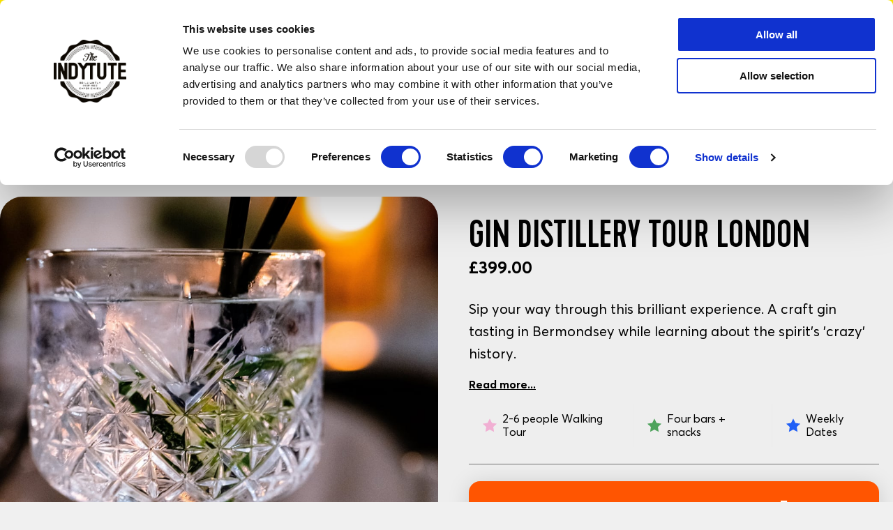

--- FILE ---
content_type: text/html; charset=utf-8
request_url: https://www.indytute.com/products/london-gin-experience
body_size: 14995
content:
<!DOCTYPE html><html lang=en><head><script id=Cookiebot src=https://consent.cookiebot.com/uc.js data-cbid=710dcc18-6894-4ec4-8792-ef84fda5d3b7></script><script>window.Cookiebot=Cookiebot;</script><title>Gin Distillery Tour London | The Indytute</title><link rel=preconnect href=https://res.cloudinary.com crossorigin><link rel="shortcut icon" href=https://res.cloudinary.com/indytute/image/upload/v1755015326/ui/favicon.png><link rel=apple-touch-icon href=https://res.cloudinary.com/indytute/image/upload/v1755015326/ui/favicon.png><meta charset=utf-8><meta name=viewport content="width=device-width, initial-scale=1.0"><meta name=theme-color content=#fff200><meta name=description content="Premium Gin distillery tour in London Sip your way through this private London gin tasting in Bermondsey while learning about the spirit's 'crazy' history."><meta name=keywords content="experience gifts London"><meta name=robots content=FOLLOW,INDEX><meta name=revisit-after content="7 days"><link rel=canonical href=https://www.indytute.com/products/london-gin-experience><meta name=copyright content="Copyright 2026 The Indytute"><meta name=distribution content=global><meta name=rating content="Safe For Kids"><meta name=classification content=shopping><meta property=og:title content="Gin Distillery Tour London | The Indytute"><meta property=og:description content="Premium Gin distillery tour in London Sip your way through this private London gin tasting in Bermondsey while learning about the spirit's 'crazy' history."><meta property=og:url content=https://www.indytute.com/products/london-gin-experience><meta property=og:site_name content=Indytute><script>(function(w,d,s,l,i){w[l]=w[l]||[];w[l].push({'gtm.start':new Date().getTime(),event:'gtm.js'});var f=d.getElementsByTagName(s)[0],j=d.createElement(s),dl=l!='dataLayer'?'&l='+l:'';j.async=true;j.src='https://www.googletagmanager.com/gtm.js?id='+i+dl;f.parentNode.insertBefore(j,f);})(window,document,'script','dataLayer','GTM-KQWKQFLQ');</script><script>window.dataLayer=window.dataLayer||[];window.dataLayer.push({'PageName':'Gin Distillery Tour London | The Indytute'})</script><script src=https://cdn.jsdelivr.net/gh/elmahio/elmah.io.javascript@latest/dist/elmahio.min.js></script><script>window.Logger=new Elmahio({apiKey:'81eeb5c70060413f89c2ca94d3fac274',logId:'1b34a2c7-c997-45d9-ad8b-707c86e4746c',breadcrumbs:true,captureConsoleMinimumLevel:'error'});</script><script src="/vite/js/layout.js?v=YpaS7xcSPkipdTokjhHUON_uBHNyO1W2MRximrUENfg" type=module></script><script src="/vite/js/searchbar.js?v=sOuINKrJ05vc4-MUeZxGMx2Uiqp0g6n79LBet5VN2b8" type=module></script><script src="/vite/js/product.js?v=Ngtot7z7HfKOOSIzwIN0CQs2zuS9sJmWhnFl6TnEAqY" type=module></script><link rel=stylesheet href=/vite/css/layout.Bb1AFLlE.css></link><link rel=stylesheet href=/vite/css/pagination.Ds_YmOBQ.css></link><link rel=stylesheet href="/vite/css/ReviewStars.BeceNnRi.css?v=dXdEu4iJS5D5kjJif3TpTlLcKFU-cUztbfsJ5yxGewg"><link rel=stylesheet href="/vite/css/theme.CDsuDYAn.css?v=ievYI5wBDY6SUMBSk9XHoHTS6gNm08zusrUeH-XY-aY"><style>.aa-Form{border-radius:12px;border:1px solid #dcdcdc}.aa-Form:focus-within{border-color:#a9a9a9;box-shadow:none}.aa-DetachedSearchButton{border-radius:12px;border:1px solid #dcdcdc;height:45px}.aa-InputWrapperPrefix,.aa-InputWrapperSuffix{height:50px}.aa-DetachedSearchButtonIcon{color:#ccc}.aa-SubmitButton{color:#ccc;cursor:pointer}.aa-SubmitButton:hover{color:black}.aa-SubmitIcon{color:unset !important}.aa-Input{height:50px;font-family:Averta,-apple-system,BlinkMacSystemFont,"Segoe UI",Roboto,Helvetica,Arial,sans-serif,"Apple Color Emoji","Segoe UI Emoji","Segoe UI Symbol";font-size:16px;font-weight:700}.aa-Panel{z-index:2}.aa-PanelLayout{display:grid;grid-template-columns:1fr}.aa-Source[data-autocomplete-source-id="suggestions"]{grid-column-start:1;order:3}.aa-Source[data-autocomplete-source-id="blogs"]{grid-column-start:1;order:4}.aa-Source[data-autocomplete-source-id="categories"]{grid-column-start:1;order:2}.aa-Source[data-autocomplete-source-id="products"]{grid-column-start:1;order:1}.aa-Source[data-autocomplete-source-id="categories"] .aa-List .aa-Item,.aa-Source[data-autocomplete-source-id="blogs"] .aa-List .aa-Item,.aa-Source[data-autocomplete-source-id="suggestions"] .aa-List .aa-Item{min-height:30px}.aa-Source[data-autocomplete-source-id="products"] .aa-List{display:flex;flex-direction:row;flex-wrap:wrap}.aa-Source[data-autocomplete-source-id="products"] .aa-List .aa-Item{width:50%;border:1px solid #eee;padding:10px;align-items:stretch;display:flex;justify-content:center}.aa-Source[data-autocomplete-source-id="products"] .aa-SourceFooter{display:flex;flex-direction:row;justify-content:center}.searchCategoryHeader,.searchBlogHeader,.searchHeader,.searchSuggestionHeader{font-family:"Cervo","Open Sans",Helvetica,Arial,sans-serif;font-size:16px;padding-left:2px;padding-top:5px;padding-bottom:5px;width:100%;text-transform:uppercase;font-weight:600}.searchCategoryLink,.searchBlogLink,.searchSuggestionLink{text-decoration:none;font-family:Averta,-apple-system,BlinkMacSystemFont,"Segoe UI",Roboto,Helvetica,Arial,sans-serif,"Apple Color Emoji","Segoe UI Emoji","Segoe UI Symbol";font-size:0.9rem;font-weight:300}.searchProductImage{width:100%;max-height:150px;overflow:hidden;margin:5px 0;text-align:center;object-fit:contain;vertical-align:middle}.searchProductLink{text-decoration:none;display:flex;flex-direction:column}.searchProductSection{display:flex;flex-direction:column;justify-content:space-between;flex-grow:1}.searchProductTitle{font-family:"Cervo","Open Sans",Helvetica,Arial,sans-serif;text-transform:uppercase;font-weight:normal;padding:0.5rem 0;font-size:1rem}.searchProductDetails{display:flex;flex-direction:column;align-items:center;font-family:Averta,-apple-system,BlinkMacSystemFont,"Segoe UI",Roboto,Helvetica,Arial,sans-serif,"Apple Color Emoji","Segoe UI Emoji","Segoe UI Symbol";font-size:1rem;font-weight:300;line-height:1.75}.searchProductPrice{font-weight:700}.searchProductWasPrice{text-decoration:line-through}.searchFooterLink{font-family:"Cervo","Open Sans",Helvetica,Arial,sans-serif;font-size:1rem;font-weight:bold;line-height:1.75}@media only screen and (min-width:681px){.aa-PanelLayout{display:grid;grid-template-columns:1fr 2fr;grid-template-rows:auto auto auto}.aa-Source[data-autocomplete-source-id="suggestions"]{grid-column-start:1;grid-row-start:2}.aa-Source[data-autocomplete-source-id="blogs"]{grid-column-start:1;grid-row-start:3}.aa-Source[data-autocomplete-source-id="categories"]{grid-column-start:1;grid-row-start:1}.aa-Source[data-autocomplete-source-id="products"]{grid-column-start:2;grid-row-start:1;grid-row-end:span 3}.aa-Source[data-autocomplete-source-id="products"] .aa-List li:nth-child(n+7){display:none}.aa-Source[data-autocomplete-source-id="products"] .aa-List .aa-Item{width:33%}}@media only screen and (min-width:1281px){.aa-PanelLayout{display:grid;grid-template-columns:1fr 3fr;grid-template-rows:auto auto auto}.aa-Source[data-autocomplete-source-id="products"] .aa-List li:nth-child(n+7){display:flex}.aa-Source[data-autocomplete-source-id="products"] .aa-List .aa-Item{width:25%}}.text-fit{& > [aria-hidden]{visibility:hidden;display:none}}@media only screen and (max-width:600px){.text-fit{display:flex;container-type:inline-size;--captured-length:initial;--support-sentinel:var(--captured-length,9999px);& > [aria-hidden]{visibility:hidden;display:inline}& >:not([aria-hidden]){flex-grow:1;container-type:inline-size;--captured-length:100cqi;--available-space:var(--captured-length);& > *{--support-sentinel:inherit;--captured-length:100cqi;--ratio:tan(atan2( var(--available-space),var(--available-space) - var(--captured-length) ));--font-size:clamp( 1em,1em * var(--ratio),var(--max-font-size,infinity * 1px) - var(--support-sentinel) );inline-size:var(--available-space);&:not(.text-fit){display:block;font-size:var(--font-size);@container (inline-size > 0){white-space:nowrap}}&.text-fit{--captured-length2:var(--font-size);font-variation-settings:'opsz' tan(atan2(var(--captured-length2),1px))}}}}}@property --captured-length{syntax:"<length>";initial-value:0;inherits:true}@property --captured-length2{syntax:"<length>";initial-value:0;inherits:true}</style><link rel=stylesheet href=/vite/css/product.DpWSdc2H.css></link><link rel=stylesheet href=/vite/css/ReviewStars.BeceNnRi.css></link><link rel=stylesheet href="/vite/css/Reviews.Fg4JVnRd.css?v=3uzk2WxKiV1QJyZstV9NKT7xokzyvC8Od5D4CxtbcTw"><script type=application/ld+json>[{"@context":"https://schema.org","@type":"Product","name":"Gin Distillery Tour London","description":"Premium Gin distillery tour in London Sip your way through this private London gin tasting in Bermondsey while learning about the spirit\u0027s \u0027crazy\u0027 history.","image":[{"@type":"ImageObject","url":"https://res.cloudinary.com/indytute/image/upload/c_fill,h_1024,w_1024/v1/products/6594479980595/Image01"},{"@type":"ImageObject","url":"https://res.cloudinary.com/indytute/image/upload/c_fill,h_1024,w_1024/v1/products/6594479980595/Image02"},{"@type":"ImageObject","url":"https://res.cloudinary.com/indytute/image/upload/c_fill,h_1024,w_1024/v1/products/6594479980595/Image03"},{"@type":"ImageObject","url":"https://res.cloudinary.com/indytute/image/upload/c_fill,h_1024,w_1024/v1/products/6594479980595/Image04"},{"@type":"ImageObject","url":"https://res.cloudinary.com/indytute/image/upload/c_fill,h_1024,w_1024/v1/products/Voucher-Image"}],"url":"https://www.indytute.com/products/london-gin-experience","brand":{"@type":"Brand","name":"The Indytute"},"category":"Experience Gifts","offers":{"@type":"Offer","url":"https://www.indytute.com/products/london-gin-experience","availability":"https://schema.org/OutOfStock","itemCondition":"https://schema.org/NewCondition","price":399,"priceCurrency":"GBP","priceValidUntil":"2026-01-28","seller":{"@type":"Organization","name":"The Indytute"},"sku":"6594479980595"},"sku":"6594479980595"},{"@context":"https://schema.org","@type":"BreadcrumbList","itemListElement":[{"@type":"ListItem","item":{"@type":"WebPage","@id":"https://www.indytute.com","name":"Home"},"position":1},{"@type":"ListItem","item":{"@type":"WebPage","@id":"https://www.indytute.com/collections/the-whole-lot","name":"Experience Gifts"},"position":2},{"@type":"ListItem","item":{"@type":"WebPage","@id":"https://www.indytute.com/products/london-gin-experience","name":"Gin Distillery Tour London"},"position":3}]}]</script><body class=font-body><noscript><iframe src="https://www.googletagmanager.com/ns.html?id=GTM-KQWKQFLQ" height=0 width=0 style=display:none;visibility:hidden></iframe></noscript><a href=/collections/the-whole-lot style=text-decoration:none><div class=indy-announcement-bar><div class=indy-page-width><span class=text-fit> <span><span>Stop giving boring and start giving wow!</span></span> <span aria-hidden=true>Stop giving boring and start giving wow!</span> </span></div></div></a><div class=indy-mobile-link-list-wrapper><div class="indy-header m-only"><div class="indy-page-width indy-page-width-mobile"><div class=indy-header__grid-mobile><button class=indy-mobile-nav> <img src=https://res.cloudinary.com/indytute/image/upload/v1746711293/ui/mobile-menu-close.svg alt="Close Menu" class="indy-menu-close indy-menu-close-icon indy-hidden"> </button><div class="indy-header-center-content indy-mobile-logo-menu"><a href="https://www.indytute.com/" class=indy-header__logo data-internal=Header-Home> <span class=visually-hidden>Indytute</span> </a></div><div class="indy-header__settings indy-header__settings-mobile"><a href=/cart data-internal=Header-Cart><div class="indy-header__settings__icon indy-header__settings__cart"><svg width=24 height=24 viewBox="0 0 24 24" fill=none xmlns=http://www.w3.org/2000/svg><path d="M7.86487 11.2727L11.2703 4L12.7297 4L16.1351 11.2727M7.86487 11.2727L3 11.2727L5.22855 19.2685C5.34907 19.7009 5.74295 20 6.19183 20L12.2432 20M7.86487 11.2727L16.1351 11.2727M16.1351 11.2727L21 11.2727L18.7715 19.2685C18.6509 19.7009 18.2571 20 17.8082 20L11.7568 20" stroke=white stroke-width=2 /></svg></div></a></div></div></div></div><ul class="indy-mobile-link-list indy-mobile__list-outer" js-nav=mobile-links-outer><li class=indy-mobile-link><div class="indy-header-mobile-nav__dropdown indy-full-width"><a href=# class="indy-nav-item-button indy-flex-center" data-title="Type of Experience" js-nav=bound-block-link> Type of Experience </a></div><span class=indy-flex-center> <svg width=16 height=16 viewBox="0 0 24 24" fill=none xmlns=http://www.w3.org/2000/svg><path d="M8 4L16 12L8 20" stroke=black stroke-width=2 stroke-linecap=round stroke-linejoin=round /></svg> </span><li class=indy-mobile-link><a href=https://www.indytute.com/collections/london-experience-gifts class="indy-nav-item-button indy-flex-center indy-space-between" data-internal="mobile-menu-London Experiences"> <span class=indy-mobile-link-title> London Experiences </span> </a><li class=indy-mobile-link><a href=https://www.indytute.com/collections/food-drink class="indy-nav-item-button indy-flex-center indy-space-between" data-internal="mobile-menu-Food &amp; Drink Gifts"> <span class=indy-mobile-link-title> Food &amp; Drink Gifts </span> </a><li class=indy-mobile-link><a href=https://www.indytute.com/collections/gifts-for-couples class="indy-nav-item-button indy-flex-center indy-space-between" data-internal="mobile-menu-Gifts for Couples"> <span class=indy-mobile-link-title> Gifts for Couples </span> </a><li class=indy-mobile-link><a href=https://www.indytute.com/collections/experiences-for-him class="indy-nav-item-button indy-flex-center indy-space-between" data-internal="mobile-menu-Gifts for Him"> <span class=indy-mobile-link-title> Gifts for Him </span> </a><li class=indy-mobile-link><a href=https://www.indytute.com/collections/gifts-for-her class="indy-nav-item-button indy-flex-center indy-space-between" data-internal="mobile-menu-Gifts for Her"> <span class=indy-mobile-link-title> Gifts for Her </span> </a><li class=indy-mobile-link><div class="indy-header-mobile-nav__dropdown indy-full-width"><a href=# class="indy-nav-item-button indy-flex-center" data-title="By Price" js-nav=bound-block-link> By Price </a></div><span class=indy-flex-center> <svg width=16 height=16 viewBox="0 0 24 24" fill=none xmlns=http://www.w3.org/2000/svg><path d="M8 4L16 12L8 20" stroke=black stroke-width=2 stroke-linecap=round stroke-linejoin=round /></svg> </span><li class=indy-mobile-link><a href=https://www.indytute.com/collections/birthday-experience-gifts class="indy-nav-item-button indy-flex-center indy-space-between" data-internal="mobile-menu-Birthday Gifts"> <span class=indy-mobile-link-title> Birthday Gifts </span> </a><li class=indy-mobile-link><a href=https://www.indytute.com/collections/best-gifts class="indy-nav-item-button indy-flex-center indy-space-between" data-internal="mobile-menu-Our Top Picks"> <span class=indy-mobile-link-title> Our Top Picks </span> </a></ul><ul class="indy-mobile-link-list indy-mobile__list-inner indy-hidden" js-nav=mobile-links-inner><li class="indy-mobile__list-breadcrumb indy-flex-center"><span class=indy-flex-center> <svg width=24 height=24 viewBox="0 0 36 24" fill=none xmlns=http://www.w3.org/2000/svg><path d="M33 12H3M12 20L3 12L12 4" stroke=black stroke-width=2 stroke-linecap=round stroke-linejoin=round /></svg> </span> <span class=indy-mobile__list-breadcrumb-title>Back</span><li class="indy-mobile-link indy-mobile-link-bound indy-hidden" data-binding="Type of Experience"><div class="indy-header-mobile-nav__dropdown indy-full-width"><ul class=indy-inner-link-list data-bound="All Experience Days"><li class="indy-mobile-link indy-mobile-nested-link"><a href=https://www.indytute.com/collections/the-whole-lot class="indy-nav-item indy-nav-item--semi-bold" data-internal="mobile-menu-All Experience Days"> All Experience Days </a></ul></div><div class="indy-header-mobile-nav__dropdown indy-full-width"><ul class=indy-inner-link-list data-bound="New Experiences"><li class="indy-mobile-link indy-mobile-nested-link"><a href=https://www.indytute.com/collections/new-experiences class="indy-nav-item indy-nav-item--semi-bold" data-internal="mobile-menu-New Experiences"> New Experiences </a></ul></div><div class="indy-header-mobile-nav__dropdown indy-full-width"><ul class=indy-inner-link-list data-bound="Super Vouchers"><li class="indy-mobile-link indy-mobile-nested-link"><a href=https://www.indytute.com/pages/gift-card class="indy-nav-item indy-nav-item--semi-bold" data-internal="mobile-menu-Super Vouchers"> Super Vouchers </a></ul></div><div class="indy-header-mobile-nav__dropdown indy-full-width"><ul class=indy-inner-link-list data-bound="Unique &amp; Extraordinary"><li class="indy-mobile-link indy-mobile-nested-link"><a href=https://www.indytute.com/collections/extraordinary-gift-experiences class="indy-nav-item indy-nav-item--semi-bold" data-internal="mobile-menu-Unique &amp; Extraordinary"> Unique &amp; Extraordinary </a></ul></div><div class="indy-header-mobile-nav__dropdown indy-full-width"><ul class=indy-inner-link-list data-bound="Most Popular"><li class="indy-mobile-link indy-mobile-nested-link"><a href=https://www.indytute.com/collections/best-sellers class="indy-nav-item indy-nav-item--semi-bold" data-internal="mobile-menu-Most Popular"> Most Popular </a></ul></div><div class="indy-header-mobile-nav__dropdown indy-full-width"><ul class=indy-inner-link-list data-bound="Cinema &amp; Theatre"><li class="indy-mobile-link indy-mobile-nested-link"><a href=https://www.indytute.com/collections/cinema-theatre-experiences class="indy-nav-item indy-nav-item--semi-bold" data-internal="mobile-menu-Cinema &amp; Theatre"> Cinema &amp; Theatre </a></ul></div><div class="indy-header-mobile-nav__dropdown indy-full-width"><ul class=indy-inner-link-list data-bound="Activity &amp; Wellness"><li class="indy-mobile-link indy-mobile-nested-link"><a href=https://www.indytute.com/collections/activity-and-wellness class="indy-nav-item indy-nav-item--semi-bold" data-internal="mobile-menu-Activity &amp; Wellness"> Activity &amp; Wellness </a></ul></div><div class="indy-header-mobile-nav__dropdown indy-full-width"><ul class=indy-inner-link-list data-bound="Create &amp; Make"><li class="indy-mobile-link indy-mobile-nested-link"><a href=https://www.indytute.com/collections/creative-workshops class="indy-nav-item indy-nav-item--semi-bold" data-internal="mobile-menu-Create &amp; Make"> Create &amp; Make </a></ul></div><div class="indy-header-mobile-nav__dropdown indy-full-width"><ul class=indy-inner-link-list data-bound="Cheese Lovers"><li class="indy-mobile-link indy-mobile-nested-link"><a href=https://www.indytute.com/collections/gifts-cheese-lovers class="indy-nav-item indy-nav-item--semi-bold" data-internal="mobile-menu-Cheese Lovers"> Cheese Lovers </a></ul></div><div class="indy-header-mobile-nav__dropdown indy-full-width"><ul class=indy-inner-link-list data-bound="Stays &amp; Escapes"><li class="indy-mobile-link indy-mobile-nested-link"><a href=https://www.indytute.com/collections/overnight-stays class="indy-nav-item indy-nav-item--semi-bold" data-internal="mobile-menu-Stays &amp; Escapes"> Stays &amp; Escapes </a></ul></div><div class="indy-header-mobile-nav__dropdown indy-full-width"><ul class=indy-inner-link-list data-bound="Afternoon Tea Gifts"><li class="indy-mobile-link indy-mobile-nested-link"><a href=https://www.indytute.com/collections/afternoon-tea-gifts class="indy-nav-item indy-nav-item--semi-bold" data-internal="mobile-menu-Afternoon Tea Gifts"> Afternoon Tea Gifts </a></ul></div><div class="indy-header-mobile-nav__dropdown indy-full-width"><ul class=indy-inner-link-list data-bound="Alternative Tours &amp; Walks"><li class="indy-mobile-link indy-mobile-nested-link"><a href=https://www.indytute.com/collections/alternative-tourist-and-tours class="indy-nav-item indy-nav-item--semi-bold" data-internal="mobile-menu-Alternative Tours &amp; Walks"> Alternative Tours &amp; Walks </a></ul></div><li class="indy-mobile-link indy-mobile-link-bound indy-hidden" data-binding="London Experiences"><li class="indy-mobile-link indy-mobile-link-bound indy-hidden" data-binding="Food &amp; Drink Gifts"><li class="indy-mobile-link indy-mobile-link-bound indy-hidden" data-binding="Gifts for Couples"><li class="indy-mobile-link indy-mobile-link-bound indy-hidden" data-binding="Gifts for Him"><li class="indy-mobile-link indy-mobile-link-bound indy-hidden" data-binding="Gifts for Her"><li class="indy-mobile-link indy-mobile-link-bound indy-hidden" data-binding="By Price"><div class="indy-header-mobile-nav__dropdown indy-full-width"><ul class=indy-inner-link-list data-bound="Under £50"><li class="indy-mobile-link indy-mobile-nested-link"><a href=https://www.indytute.com/collections/gifts-under-50 class="indy-nav-item indy-nav-item--semi-bold" data-internal="mobile-menu-Under £50"> Under &#xA3;50 </a></ul></div><div class="indy-header-mobile-nav__dropdown indy-full-width"><ul class=indy-inner-link-list data-bound="Under £100"><li class="indy-mobile-link indy-mobile-nested-link"><a href=https://www.indytute.com/collections/gifts-under-100 class="indy-nav-item indy-nav-item--semi-bold" data-internal="mobile-menu-Under £100"> Under &#xA3;100 </a></ul></div><div class="indy-header-mobile-nav__dropdown indy-full-width"><ul class=indy-inner-link-list data-bound=£100+><li class="indy-mobile-link indy-mobile-nested-link"><a href=https://www.indytute.com/collections/luxury-gift-ideas class="indy-nav-item indy-nav-item--semi-bold" data-internal=mobile-menu-£100+> &#xA3;100&#x2B; </a></ul></div><li class="indy-mobile-link indy-mobile-link-bound indy-hidden" data-binding="Birthday Gifts"><li class="indy-mobile-link indy-mobile-link-bound indy-hidden" data-binding="Our Top Picks"><li class="indy-mobile-link indy-mobile-link-bound indy-hidden" data-binding=Experiences><div class="indy-header-mobile-nav__dropdown indy-full-width"><div class=indy-header__dropdown__column><a href=https://www.indytute.com/products/cinema-pizza-and-cocktails class=indy-nav-item-image data-internal="Menu-Film Lovers, Art Deco, Independent Cinema for Two"><div class=indy-nav-item-image__image-container><img class=indy-nav-item-image__image src=https://res.cloudinary.com/indytute/image/upload/c_fill,h_512,w_512,q_auto:eco,f_auto/v1/products/inaxn/Image01 loading=lazy></div><div class=indy-nav-item-image__content><h3 class=indy-nav-item style=color:#ffffff>Film Lovers, Art Deco, Independent Cinema for Two</h3><div class="indy-nav-item indy-nav-item--semi-bold" style=color:#ffffff>SHOP NOW</div></div></a></div></div><div class="indy-header-mobile-nav__dropdown indy-full-width"><div class=indy-header__dropdown__column><a href=https://www.indytute.com/products/deluxe-afternoon-cheese-and-wine-for-two class=indy-nav-item-image data-internal="Menu-Deluxe Cheese &amp; Wine Tasting London"><div class=indy-nav-item-image__image-container><img class=indy-nav-item-image__image src=https://res.cloudinary.com/indytute/image/upload/c_fill,h_512,w_512,q_auto:eco,f_auto/v1/products/inapw/Image01 loading=lazy></div><div class=indy-nav-item-image__content><h3 class=indy-nav-item style=color:#ffffff>Deluxe Cheese &amp; Wine Tasting London</h3><div class="indy-nav-item indy-nav-item--semi-bold" style=color:#ffffff>SHOP NOW</div></div></a></div></div><div class="indy-header-mobile-nav__dropdown indy-full-width"><div class=indy-header__dropdown__column><a href=https://www.indytute.com/products/japanese-afternoon-tea-for-two-at-sanctum-soho-hotel class=indy-nav-item-image data-internal="Menu-Japanese Afternoon Tea for Two"><div class=indy-nav-item-image__image-container><img class=indy-nav-item-image__image src=https://res.cloudinary.com/indytute/image/upload/c_fill,h_512,w_512,q_auto:eco,f_auto/v1/products/azsh/Image01 loading=lazy></div><div class=indy-nav-item-image__content><h3 class=indy-nav-item style=color:#ffffff>Japanese Afternoon Tea for Two</h3><div class="indy-nav-item indy-nav-item--semi-bold" style=color:#ffffff>SHOP NOW</div></div></a></div></div><li class="indy-mobile-link indy-mobile-link-bound indy-hidden" data-binding="Food &amp; Drink Gifts"><li class="indy-mobile-link indy-mobile-link-bound indy-hidden" data-binding="Gifts for Couples"><li class="indy-mobile-link indy-mobile-link-bound indy-hidden" data-binding="Birthday Gifts"><li class="indy-mobile-link indy-mobile-link-bound indy-hidden" data-binding="London Experiences"><li class="indy-mobile-link indy-mobile-link-bound indy-hidden" data-binding="Gifts for Him"><li class="indy-mobile-link indy-mobile-link-bound indy-hidden" data-binding="Gifts for Her"><li class="indy-mobile-link indy-mobile-link-bound indy-hidden" data-binding="By Price"><div class="indy-header-mobile-nav__dropdown indy-full-width"><div class=indy-header__dropdown__column><a href=https://www.indytute.com/products/afternoon-cheese-for-two class=indy-nav-item-image data-internal="Menu-Cheese Afternoon Tea For Two"><div class=indy-nav-item-image__image-container><img class=indy-nav-item-image__image src=https://res.cloudinary.com/indytute/image/upload/c_fill,h_512,w_512,q_auto:eco,f_auto/v1/products/inarj/Image01 loading=lazy></div><div class=indy-nav-item-image__content><h3 class=indy-nav-item style=color:#ffffff>Cheese Afternoon Tea For Two</h3><div class="indy-nav-item indy-nav-item--semi-bold" style=color:#ffffff>SHOP NOW</div></div></a></div></div><div class="indy-header-mobile-nav__dropdown indy-full-width"><div class=indy-header__dropdown__column><a href=https://www.indytute.com/products/bankside-experience-gift class=indy-nav-item-image data-internal="Menu-Pancakes and Cocktails"><div class=indy-nav-item-image__image-container><img class=indy-nav-item-image__image src=https://res.cloudinary.com/indytute/image/upload/c_fill,h_512,w_512,q_auto:eco,f_auto/v1/products/inate/Image01 loading=lazy></div><div class=indy-nav-item-image__content><h3 class=indy-nav-item style=color:#ffffff>Pancakes and Cocktails</h3><div class="indy-nav-item indy-nav-item--semi-bold" style=color:#ffffff>SHOP NOW</div></div></a></div></div><div class="indy-header-mobile-nav__dropdown indy-full-width"><div class=indy-header__dropdown__column><a href=https://www.indytute.com/products/executive-yacht-overnight-stay-with-dinner-and-wine-on-the-sunborn class=indy-nav-item-image data-internal="Menu-Executive Yacht Overnight Stay on the Sunborn"><div class=indy-nav-item-image__image-container><img class=indy-nav-item-image__image src=https://res.cloudinary.com/indytute/image/upload/c_fill,h_512,w_512,q_auto:eco,f_auto/v1/products/aufj/Image01 loading=lazy></div><div class=indy-nav-item-image__content><h3 class=indy-nav-item style=color:#ffffff>Executive Yacht Overnight Stay on the Sunborn</h3><div class="indy-nav-item indy-nav-item--semi-bold" style=color:#ffffff>SHOP NOW</div></div></a></div></div><li class="indy-mobile-link indy-mobile-link-bound indy-hidden" data-binding="Our Top Picks"></ul></div><div class=indy-header><div class=indy-page-width><div class=indy-header__grid><button class="indy-mobile-nav m-only"> <img src=https://res.cloudinary.com/indytute/image/upload/v1744899357/ui/mobile-menu.svg alt="Open Menu" class="indy-menu-open indy-menu-open-icon"> </button> <a href="https://www.indytute.com/" class=indy-header__logo data-internal=Header-Home> <span class=visually-hidden>Indytute</span> </a><div id=topSearchInput class=indy-header__search></div><div class=indy-header__settings><a href=https://usemygift.indytute.com class="indy-nav-item-button d-only" data-external=Header-Redeem> Got a Voucher? </a> <a href=/cart><div class="indy-header__settings__icon indy-header__settings__cart"><svg width=24 height=24 viewBox="0 0 24 24" fill=none xmlns=http://www.w3.org/2000/svg><path d="M7.86487 11.2727L11.2703 4L12.7297 4L16.1351 11.2727M7.86487 11.2727L3 11.2727L5.22855 19.2685C5.34907 19.7009 5.74295 20 6.19183 20L12.2432 20M7.86487 11.2727L16.1351 11.2727M16.1351 11.2727L21 11.2727L18.7715 19.2685C18.6509 19.7009 18.2571 20 17.8082 20L11.7568 20" stroke=white stroke-width=2></path></svg></div></a></div></div></div></div><style></style><div class="indy-header-nav d-only"><div class=indy-page-width><div class=indy-header-nav__menu><div class=indy-header-nav__dropdown js-nav=item><a href=# class=indy-nav-item-button> Experiences </a><div class=indy-header-nav__dropdown-inner><div class=indy-header-nav__dropdown__grid><div class=indy-header__dropdown__column><a href=https://www.indytute.com/collections/the-whole-lot class="indy-nav-item indy-nav-item--undline indy-nav-item--semi-bold" data-internal="Menu-All Experience Days">All Experience Days</a> <a href=https://www.indytute.com/collections/new-experiences class="indy-nav-item indy-nav-item--undline indy-nav-item--semi-bold" data-internal="Menu-New Experiences">New Experiences</a> <a href=https://www.indytute.com/pages/gift-card class="indy-nav-item indy-nav-item--undline indy-nav-item--semi-bold" data-internal="Menu-Super Vouchers">Super Vouchers</a> <a href=https://www.indytute.com/collections/extraordinary-gift-experiences class="indy-nav-item indy-nav-item--undline indy-nav-item--semi-bold" data-internal="Menu-Unique &amp; Extraordinary">Unique &amp; Extraordinary</a> <a href=https://www.indytute.com/collections/best-sellers class="indy-nav-item indy-nav-item--undline indy-nav-item--semi-bold" data-internal="Menu-Most Popular">Most Popular</a> <a href=https://www.indytute.com/collections/cinema-theatre-experiences class="indy-nav-item indy-nav-item--undline indy-nav-item--semi-bold" data-internal="Menu-Cinema &amp; Theatre">Cinema &amp; Theatre</a> <a href=https://www.indytute.com/collections/activity-and-wellness class="indy-nav-item indy-nav-item--undline indy-nav-item--semi-bold" data-internal="Menu-Activity &amp; Wellness">Activity &amp; Wellness</a> <a href=https://www.indytute.com/collections/creative-workshops class="indy-nav-item indy-nav-item--undline indy-nav-item--semi-bold" data-internal="Menu-Create &amp; Make">Create &amp; Make</a> <a href=https://www.indytute.com/collections/gifts-cheese-lovers class="indy-nav-item indy-nav-item--undline indy-nav-item--semi-bold" data-internal="Menu-Cheese Lovers">Cheese Lovers</a> <a href=https://www.indytute.com/collections/overnight-stays class="indy-nav-item indy-nav-item--undline indy-nav-item--semi-bold" data-internal="Menu-Stays &amp; Escapes">Stays &amp; Escapes</a> <a href=https://www.indytute.com/collections/afternoon-tea-gifts class="indy-nav-item indy-nav-item--undline indy-nav-item--semi-bold" data-internal="Menu-Afternoon Tea Gifts">Afternoon Tea Gifts</a> <a href=https://www.indytute.com/collections/alternative-tourist-and-tours class="indy-nav-item indy-nav-item--undline indy-nav-item--semi-bold" data-internal="Menu-Alternative Tours &amp; Walks">Alternative Tours &amp; Walks</a></div><div class=indy-header__dropdown__column><a href=https://www.indytute.com/products/cinema-pizza-and-cocktails class=indy-nav-item-image data-internal="Menu-Film Lovers, Art Deco, Independent Cinema for Two"><div class=indy-nav-item-image__image-container><img class=indy-nav-item-image__image src=https://res.cloudinary.com/indytute/image/upload/c_fill,h_512,w_512,q_auto:eco,f_auto/v1/products/inaxn/Image01 loading=lazy></div><div class=indy-nav-item-image__content><h3 class=indy-nav-item style=color:#ffffff>Film Lovers, Art Deco, Independent Cinema for Two</h3><div class="indy-nav-item indy-nav-item--semi-bold" style=color:#ffffff><p class="button indy-logo-scroller--yellow">SHOP NOW</div></div></a></div><div class=indy-header__dropdown__column><a href=https://www.indytute.com/products/deluxe-afternoon-cheese-and-wine-for-two class=indy-nav-item-image data-internal="Menu-Deluxe Cheese &amp; Wine Tasting London"><div class=indy-nav-item-image__image-container><img class=indy-nav-item-image__image src=https://res.cloudinary.com/indytute/image/upload/c_fill,h_512,w_512,q_auto:eco,f_auto/v1/products/inapw/Image01 loading=lazy></div><div class=indy-nav-item-image__content><h3 class=indy-nav-item style=color:#ffffff>Deluxe Cheese &amp; Wine Tasting London</h3><div class="indy-nav-item indy-nav-item--semi-bold" style=color:#ffffff><p class="button indy-logo-scroller--yellow">SHOP NOW</div></div></a></div><div class=indy-header__dropdown__column><a href=https://www.indytute.com/products/japanese-afternoon-tea-for-two-at-sanctum-soho-hotel class=indy-nav-item-image data-internal="Menu-Japanese Afternoon Tea for Two"><div class=indy-nav-item-image__image-container><img class=indy-nav-item-image__image src=https://res.cloudinary.com/indytute/image/upload/c_fill,h_512,w_512,q_auto:eco,f_auto/v1/products/azsh/Image01 loading=lazy></div><div class=indy-nav-item-image__content><h3 class=indy-nav-item style=color:#ffffff>Japanese Afternoon Tea for Two</h3><div class="indy-nav-item indy-nav-item--semi-bold" style=color:#ffffff><p class="button indy-logo-scroller--yellow">SHOP NOW</div></div></a></div></div></div></div><div js-nav=item><a href=https://www.indytute.com/collections/london-experience-gifts class=indy-nav-item-button data-internal="Menu-London Experiences"> London Experiences </a><div class=indy-header-nav__dropdown-inner><div class=indy-header-nav__dropdown__grid><div class=indy-header__dropdown__column></div></div></div></div><div js-nav=item><a href=https://www.indytute.com/collections/food-drink class=indy-nav-item-button data-internal="Menu-Food &amp; Drink Gifts"> Food &amp; Drink Gifts </a><div class=indy-header-nav__dropdown-inner><div class=indy-header-nav__dropdown__grid><div class=indy-header__dropdown__column></div></div></div></div><div js-nav=item><a href=https://www.indytute.com/collections/gifts-for-couples class=indy-nav-item-button data-internal="Menu-Gifts for Couples"> Gifts for Couples </a><div class=indy-header-nav__dropdown-inner><div class=indy-header-nav__dropdown__grid><div class=indy-header__dropdown__column></div></div></div></div><div js-nav=item><a href=https://www.indytute.com/collections/experiences-for-him class=indy-nav-item-button data-internal="Menu-Gifts for Him"> Gifts for Him </a><div class=indy-header-nav__dropdown-inner><div class=indy-header-nav__dropdown__grid><div class=indy-header__dropdown__column></div></div></div></div><div js-nav=item><a href=https://www.indytute.com/collections/gifts-for-her class=indy-nav-item-button data-internal="Menu-Gifts for Her"> Gifts for Her </a><div class=indy-header-nav__dropdown-inner><div class=indy-header-nav__dropdown__grid><div class=indy-header__dropdown__column></div></div></div></div><div class=indy-header-nav__dropdown js-nav=item><a href=# class=indy-nav-item-button> By Price </a><div class=indy-header-nav__dropdown-inner><div class=indy-header-nav__dropdown__grid><div class=indy-header__dropdown__column><a href=https://www.indytute.com/collections/gifts-under-50 class="indy-nav-item indy-nav-item--undline indy-nav-item--semi-bold" data-internal="Menu-Under £50">Under &#xA3;50</a> <a href=https://www.indytute.com/collections/gifts-under-100 class="indy-nav-item indy-nav-item--undline indy-nav-item--semi-bold" data-internal="Menu-Under £100">Under &#xA3;100</a> <a href=https://www.indytute.com/collections/luxury-gift-ideas class="indy-nav-item indy-nav-item--undline indy-nav-item--semi-bold" data-internal=Menu-£100+>&#xA3;100&#x2B;</a></div><div class=indy-header__dropdown__column><a href=https://www.indytute.com/products/afternoon-cheese-for-two class=indy-nav-item-image data-internal="Menu-Cheese Afternoon Tea For Two"><div class=indy-nav-item-image__image-container><img class=indy-nav-item-image__image src=https://res.cloudinary.com/indytute/image/upload/c_fill,h_512,w_512,q_auto:eco,f_auto/v1/products/inarj/Image01 loading=lazy></div><div class=indy-nav-item-image__content><h3 class=indy-nav-item style=color:#ffffff>Cheese Afternoon Tea For Two</h3><div class="indy-nav-item indy-nav-item--semi-bold" style=color:#ffffff><p class="button indy-logo-scroller--yellow">SHOP NOW</div></div></a></div><div class=indy-header__dropdown__column><a href=https://www.indytute.com/products/bankside-experience-gift class=indy-nav-item-image data-internal="Menu-Pancakes and Cocktails"><div class=indy-nav-item-image__image-container><img class=indy-nav-item-image__image src=https://res.cloudinary.com/indytute/image/upload/c_fill,h_512,w_512,q_auto:eco,f_auto/v1/products/inate/Image01 loading=lazy></div><div class=indy-nav-item-image__content><h3 class=indy-nav-item style=color:#ffffff>Pancakes and Cocktails</h3><div class="indy-nav-item indy-nav-item--semi-bold" style=color:#ffffff><p class="button indy-logo-scroller--yellow">SHOP NOW</div></div></a></div><div class=indy-header__dropdown__column><a href=https://www.indytute.com/products/executive-yacht-overnight-stay-with-dinner-and-wine-on-the-sunborn class=indy-nav-item-image data-internal="Menu-Executive Yacht Overnight Stay on the Sunborn"><div class=indy-nav-item-image__image-container><img class=indy-nav-item-image__image src=https://res.cloudinary.com/indytute/image/upload/c_fill,h_512,w_512,q_auto:eco,f_auto/v1/products/aufj/Image01 loading=lazy></div><div class=indy-nav-item-image__content><h3 class=indy-nav-item style=color:#ffffff>Executive Yacht Overnight Stay on the Sunborn</h3><div class="indy-nav-item indy-nav-item--semi-bold" style=color:#ffffff><p class="button indy-logo-scroller--yellow">SHOP NOW</div></div></a></div></div></div></div><div js-nav=item><a href=https://www.indytute.com/collections/birthday-experience-gifts class=indy-nav-item-button data-internal="Menu-Birthday Gifts"> Birthday Gifts </a><div class=indy-header-nav__dropdown-inner><div class=indy-header-nav__dropdown__grid><div class=indy-header__dropdown__column></div></div></div></div><div js-nav=item><a href=https://www.indytute.com/collections/best-gifts class=indy-nav-item-button data-internal="Menu-Our Top Picks"> Our Top Picks </a><div class=indy-header-nav__dropdown-inner><div class=indy-header-nav__dropdown__grid><div class=indy-header__dropdown__column></div></div></div></div></div></div></div><div class=indy-backdrop js-nav=backdrop></div><div class=l-outer><div class=l-inner><div class=c-announcements><a href=/collections/extraordinary-gift-experiences class="announce-link is-active"><h4>💓 Lovefilled not landfill 💓</h4><p>Thoughtful experiences and time together this way ></p></a></div></div><section class="section-header product-title-mobile"><h1 class=t-special>Gin Distillery Tour London</h1></section></div><section class="l-inner l-inner--full l-inner--gray-lighter"><div class=l-wrapper><div class=product-info><div class=product-images style=min-width:0><div class="swiper product-images__main"><div class=swiper-wrapper><div class="swiper-slide product-images__main__link position-relative"><img class=product-images__main__image width=1024 height=1024 src=https://res.cloudinary.com/indytute/image/upload/c_fill,h_1024,w_1024/v1/products/6594479980595/Image01 alt="Gin Distillery Tour London"></div><div class="swiper-slide product-images__main__link position-relative"><img class=product-images__main__image width=1024 height=1024 src=https://res.cloudinary.com/indytute/image/upload/c_fill,h_1024,w_1024/v1/products/6594479980595/Image02 alt="Gin Distillery Tour London"></div><div class="swiper-slide product-images__main__link position-relative"><img class=product-images__main__image width=1024 height=1024 src=https://res.cloudinary.com/indytute/image/upload/c_fill,h_1024,w_1024/v1/products/6594479980595/Image03 alt="Gin Distillery Tour London"></div><div class="swiper-slide product-images__main__link position-relative"><img class=product-images__main__image width=1024 height=1024 src=https://res.cloudinary.com/indytute/image/upload/c_fill,h_1024,w_1024/v1/products/6594479980595/Image04 alt="Gin Distillery Tour London"></div><div class="swiper-slide product-images__main__link position-relative"><img class=product-images__main__image width=1024 height=1024 src=https://res.cloudinary.com/indytute/image/upload/c_fill,h_1024,w_1024/v1/products/Voucher-Image alt="Voucher Pack Image"></div></div></div><div class="swiper product-images__thumbnail-list"><div class=swiper-wrapper><div class="swiper-slide product-images__thumbnail-list__item"><img class=product-images__thumbnail-list__image src=https://res.cloudinary.com/indytute/image/upload/c_fill,h_178,w_178/v1/products/6594479980595/Image01 alt="Gin Distillery Tour London"></div><div class="swiper-slide product-images__thumbnail-list__item"><img class=product-images__thumbnail-list__image src=https://res.cloudinary.com/indytute/image/upload/c_fill,h_178,w_178/v1/products/6594479980595/Image02 alt="Gin Distillery Tour London"></div><div class="swiper-slide product-images__thumbnail-list__item"><img class=product-images__thumbnail-list__image src=https://res.cloudinary.com/indytute/image/upload/c_fill,h_178,w_178/v1/products/6594479980595/Image03 alt="Gin Distillery Tour London"></div><div class="swiper-slide product-images__thumbnail-list__item"><img class=product-images__thumbnail-list__image src=https://res.cloudinary.com/indytute/image/upload/c_fill,h_178,w_178/v1/products/6594479980595/Image04 alt="Gin Distillery Tour London"></div><div class="swiper-slide product-images__thumbnail-list__item"><img class=product-images__thumbnail-list__image src=https://res.cloudinary.com/indytute/image/upload/c_fill,h_178,w_178/v1/products/Voucher-Image alt="Voucher Pack Image"></div></div></div></div><div class=product-detail id=product-detail data-vue-model="{&#34;Actcode&#34;:&#34;6594479980595&#34;,&#34;OverrideActcode&#34;:null,&#34;Name&#34;:&#34;Gin Distillery Tour London&#34;,&#34;Strap&#34;:&#34;Sip your way through this brilliant experience. A craft gin tasting in Bermondsey while learning about the spirit\u0027s \u0027crazy\u0027 history.&#34;,&#34;Price&#34;:{&#34;DiscountPercent&#34;:null,&#34;RRP&#34;:399.00,&#34;SaveAmount&#34;:null,&#34;Surcharge&#34;:0,&#34;Was&#34;:0,&#34;UseSaveAmount&#34;:null},&#34;InStock&#34;:false,&#34;Bullets&#34;:[&#34;2-6 people Walking Tour&#34;,&#34;Four bars \u002B snacks&#34;,&#34;Weekly Dates&#34;],&#34;Options&#34;:[],&#34;OptionTitle&#34;:&#34;&#34;,&#34;ThumbImage&#34;:&#34;https://res.cloudinary.com/indytute/image/upload/c_fill,h_178,w_178/v1/products/6594479980595/Image01&#34;,&#34;TotalReviewCount&#34;:0,&#34;AverageOverallRating&#34;:null,&#34;Variant&#34;:null}"><h1 class='product-detail__title t-special'>Gin Distillery Tour London</h1><p class=product-info__price><strong>&#xA3;399.00</strong><p class=product-info__short-desc>Sip your way through this brilliant experience. A craft gin tasting in Bermondsey while learning about the spirit&#x27;s &#x27;crazy&#x27; history.</p><a href=#prod-desc class=product-info--read-more>Read more...</a><div class=product-points><ul class=product-points__list><li><svg width=24px height=24px viewBox="0 0 38 37" version=1.1 xmlns=http://www.w3.org/2000/svg xmlns:xlink=http://www.w3.org/1999/xlink><g id=Page-1 stroke=none stroke-width=1 fill=none fill-rule=evenodd><g class=product-point__list-marker transform="translate(-1.000000, 0.000000)" fill-rule=nonzero><polygon id=Star points="20 30 8.24429495 36.1803399 10.4894348 23.0901699 0.978869674 13.8196601 14.1221475 11.9098301 20 0 25.8778525 11.9098301 39.0211303 13.8196601 29.5105652 23.0901699 31.755705 36.1803399"></polygon></g></g></svg><p>2-6 people Walking Tour<li><svg width=24px height=24px viewBox="0 0 38 37" version=1.1 xmlns=http://www.w3.org/2000/svg xmlns:xlink=http://www.w3.org/1999/xlink><g id=Page-1 stroke=none stroke-width=1 fill=none fill-rule=evenodd><g class=product-point__list-marker transform="translate(-1.000000, 0.000000)" fill-rule=nonzero><polygon id=Star points="20 30 8.24429495 36.1803399 10.4894348 23.0901699 0.978869674 13.8196601 14.1221475 11.9098301 20 0 25.8778525 11.9098301 39.0211303 13.8196601 29.5105652 23.0901699 31.755705 36.1803399"></polygon></g></g></svg><p>Four bars &#x2B; snacks<li><svg width=24px height=24px viewBox="0 0 38 37" version=1.1 xmlns=http://www.w3.org/2000/svg xmlns:xlink=http://www.w3.org/1999/xlink><g id=Page-1 stroke=none stroke-width=1 fill=none fill-rule=evenodd><g class=product-point__list-marker transform="translate(-1.000000, 0.000000)" fill-rule=nonzero><polygon id=Star points="20 30 8.24429495 36.1803399 10.4894348 23.0901699 0.978869674 13.8196601 14.1221475 11.9098301 20 0 25.8778525 11.9098301 39.0211303 13.8196601 29.5105652 23.0901699 31.755705 36.1803399"></polygon></g></g></svg><p>Weekly Dates</ul></div><div class=form__divider></div><div class="banner banner-sold-out"><h2>Sorry, we're sold out! 📭</h2><p>It looks like we have none of these left!</div></div></div></div></section><div class=product-desc id=prod-desc><div class='product-detail__copy rich-text'><h4><span data-mce-fragment=1>Prop up four delicious, lesser-known gin bars in Bermondsey with some snacks to keep you this side of sobre. Ice and slice?</span></h4><p><span><strong>WHAT'S THIS ALL ABOUT?</strong></span></p><meta charset=utf-8><p><span style=font-weight:400>Bermondsey -  and what better way to discover the food and gin culture that proliferate in the area than to sip your way around it. This is a walk with <a href=https://www.indytute.com/collections/gin-tasting-experience-london title="Gin Tasting">gin</a> at its heart. </span><p><span style=font-weight:400>In 1733 the average Joe was glugging about 14 gallons of the stuff a year and ‘raw’ might be a good way of describing the flavour. Moving on, to 2021 and our ‘Gin and Tonic’ is rather more sophis, and we expect our tonic to be filled with as many botanicals as the gin, with maybe a swirl of juniper berries to add a light crunch and amusement to the bottom of the glass. </span><p><span style=font-weight:400></span><strong>WHAT HAPPENS IN THIS EXPERIENCE?</strong></p><meta charset=utf-8><p><span style=font-weight:400>You will be visiting four different venues. Propping up these bars will be an education as well as a pleasure. Taste the past with a classic cocktail and the present - gin with a twist. There’s obviously a few good old-fashioned g &amp; t’s, and to keep you this side of sobre some small bites. Visit Bermondsey market, a working distillery and learn about the history of the area. Your host will keep you entertained as well as fortified. </span><p><span style=font-weight:400>Ice and slice? Gin and French? On the rocks?  Or maybe just locate a cocktail stick with an olive and call it day. Apparently, you can now buy craft gin in chic paper bottles - the new eco-tipple. It’s all very Gin-teresting.</span><p><p><span><strong>THE ALL IMPORTANT DETAILS</strong></span></p><meta charset=utf-8><ul><li><span>Each tour caters to 2 - 6 people. </span><li><span>Lasts 2.5 hours </span><li><span>Visiting 3 - 4 different venues</span><li><span>Taste of the past with a classic cocktail</span><li><span>Taste of the present with a modern cocktail</span><li><span>A good old fashioned G&amp;T (or two...)</span><li><span>Surprise gin infusions</span><li><span>A small bite to eat for good measure</span><li><span>Vegetarians welcome.</span><li>Meeting in Bermondsey</ul><p><p><strong>HOW DOES IT WORK?</strong><p><span>All you have to do is pay for the gift experience you wish to purchase. We’ll send a voucher including booking information to you or directly to the recipient. You or your recipient needs to check the information on the voucher and book your experience date. We ask that the voucher is registered in 6 months and booked on a date within 12 months of purchase.</span></p><span class=product-id> Product code: <span class=actcode>6594479980595</span> </span></div></div><div id=product-reviews style=text-align:center data-vue-actcode="" data-vue-is-sitewide=True data-vue-total-reviews=2277 data-vue-overall-rating=4.799736495388669 data-vue-initial-breakdown='[{"Rating":5,"Count":1987},{"Rating":4,"Count":196},{"Rating":3,"Count":46},{"Rating":2,"Count":24},{"Rating":1,"Count":24}]' data-vue-initial-reviews='[{"Id":362,"Name":"Kcstokoe","Description":"A gift bestowed on us which became a beacon in these difficult times. Lovely afternoon gin tea.","Rating":5,"CreatedAt":"2020-11-16T00:20:48","Images":[{"GalleryImage":{"Url":"https://activity-superstore-res.cloudinary.com/image/upload/w_50,f_auto,q_auto/v1629823625/web/reviews/80655c04-1f08-473c-b186-f97f82a1fb5aphoto.jpg","Alt":"Our venue for the afternoon"},"FeaturedImage":{"Url":"https://activity-superstore-res.cloudinary.com/image/upload/w_1000,f_auto,q_auto/v1629823625/web/reviews/80655c04-1f08-473c-b186-f97f82a1fb5aphoto.jpg","Alt":"Our venue for the afternoon"},"ThumbnailImage":{"Url":"https://activity-superstore-res.cloudinary.com/image/upload/w_250,f_auto,q_auto/v1629823625/web/reviews/80655c04-1f08-473c-b186-f97f82a1fb5aphoto.jpg","Alt":"Our venue for the afternoon"}}],"Product":{"Url":"https://www.indytute.com/products/red-bus-bistro-gin-afternoon-tea-for-two","Name":"Edinburgh/Glasgow Gin Afternoon Tea for Two","Image":"https://res.cloudinary.com/indytute/image/upload/c_fill,h_178,w_178/v1/products/awrk/Image01"}},{"Id":408,"Name":"Victoria 45","Description":"We had this bought for us for our 50th Anniversary. It was really special and we loved the whole experience.","Rating":5,"CreatedAt":"2020-11-08T02:35:00","Images":[{"GalleryImage":{"Url":"https://activity-superstore-res.cloudinary.com/image/upload/w_50,f_auto,q_auto/v1629824039/web/reviews/a9f15497-73d9-46a0-b925-65ce19c6b820photo.jpg","Alt":"Photo 1"},"FeaturedImage":{"Url":"https://activity-superstore-res.cloudinary.com/image/upload/w_1000,f_auto,q_auto/v1629824039/web/reviews/a9f15497-73d9-46a0-b925-65ce19c6b820photo.jpg","Alt":"Photo 1"},"ThumbnailImage":{"Url":"https://activity-superstore-res.cloudinary.com/image/upload/w_250,f_auto,q_auto/v1629824039/web/reviews/a9f15497-73d9-46a0-b925-65ce19c6b820photo.jpg","Alt":"Photo 1"}},{"GalleryImage":{"Url":"https://activity-superstore-res.cloudinary.com/image/upload/w_50,f_auto,q_auto/v1629822096/web/reviews/12a3de36-03dc-400d-b2ea-8bb30ca627baphoto.jpg","Alt":"Photo 2"},"FeaturedImage":{"Url":"https://activity-superstore-res.cloudinary.com/image/upload/w_1000,f_auto,q_auto/v1629822096/web/reviews/12a3de36-03dc-400d-b2ea-8bb30ca627baphoto.jpg","Alt":"Photo 2"},"ThumbnailImage":{"Url":"https://activity-superstore-res.cloudinary.com/image/upload/w_250,f_auto,q_auto/v1629822096/web/reviews/12a3de36-03dc-400d-b2ea-8bb30ca627baphoto.jpg","Alt":"Photo 2"}}],"Product":{"Url":"https://www.indytute.com/products/champagne-afternoon-tea-for-two-at-sheraton-grand-london-park-lane-hotel","Name":"Champagne Afternoon Tea for Two at Sheraton Grand London Park Lane Hotel","Image":"https://res.cloudinary.com/indytute/image/upload/c_fill,h_178,w_178/v1/products/jchm/Image01"}},{"Id":822,"Name":"Hunty83","Description":"My husband bought me this for our 25th anniversary and we had the most wonderful time. Wow what a spectacular hotel .The staff couldn\u2019t do enough for us. The afternoon tea was out of this world. Would definitely do it again. Thank you.","Rating":5,"CreatedAt":"2020-05-20T04:42:06","Images":[{"GalleryImage":{"Url":"https://activity-superstore-res.cloudinary.com/image/upload/w_50,f_auto,q_auto/v1629824551/web/reviews/e2b1bdc0-a839-41bc-a5fa-144bf7010009photo.jpg","Alt":"Our 25th anniversary treat"},"FeaturedImage":{"Url":"https://activity-superstore-res.cloudinary.com/image/upload/w_1000,f_auto,q_auto/v1629824551/web/reviews/e2b1bdc0-a839-41bc-a5fa-144bf7010009photo.jpg","Alt":"Our 25th anniversary treat"},"ThumbnailImage":{"Url":"https://activity-superstore-res.cloudinary.com/image/upload/w_250,f_auto,q_auto/v1629824551/web/reviews/e2b1bdc0-a839-41bc-a5fa-144bf7010009photo.jpg","Alt":"Our 25th anniversary treat"}}],"Product":{"Url":"https://www.indytute.com/products/afternoon-tea-for-two-at-sheraton-grand-london-park-lane-hotel","Name":"Afternoon Tea for Two at Sheraton Grand London Park Lane Hotel","Image":"https://res.cloudinary.com/indytute/image/upload/c_fill,h_178,w_178/v1/products/jtea/Image01"}},{"Id":1071,"Name":"Julie20","Description":"Visiting London with friend. Husband bought me this for Christmas. Arrived early and they let us in before our time.  Very attentive staff and service   Afternoon tea menu was explained. 5 different sandwiches lovely. Warm scones with clotted cream and preserve. 4 different  cakes. Asked for one of the cakes to be changed as we didn\u2019t like it no problem at all. Harpist was an added bonus. Would recommend wonderful experience.","Rating":5,"CreatedAt":"2020-03-09T13:50:00","Images":[{"GalleryImage":{"Url":"https://activity-superstore-res.cloudinary.com/image/upload/w_50,f_auto,q_auto/v1629824111/web/reviews/b1a9c51f-d17f-4567-80c8-7fd4162239cdphoto.jpg","Alt":"Wonderful cakes"},"FeaturedImage":{"Url":"https://activity-superstore-res.cloudinary.com/image/upload/w_1000,f_auto,q_auto/v1629824111/web/reviews/b1a9c51f-d17f-4567-80c8-7fd4162239cdphoto.jpg","Alt":"Wonderful cakes"},"ThumbnailImage":{"Url":"https://activity-superstore-res.cloudinary.com/image/upload/w_250,f_auto,q_auto/v1629824111/web/reviews/b1a9c51f-d17f-4567-80c8-7fd4162239cdphoto.jpg","Alt":"Wonderful cakes"}},{"GalleryImage":{"Url":"https://activity-superstore-res.cloudinary.com/image/upload/w_50,f_auto,q_auto/v1629823939/web/reviews/a0adb044-6767-4e50-9ef6-2882078f4e51photo.jpg","Alt":"Photo 2"},"FeaturedImage":{"Url":"https://activity-superstore-res.cloudinary.com/image/upload/w_1000,f_auto,q_auto/v1629823939/web/reviews/a0adb044-6767-4e50-9ef6-2882078f4e51photo.jpg","Alt":"Photo 2"},"ThumbnailImage":{"Url":"https://activity-superstore-res.cloudinary.com/image/upload/w_250,f_auto,q_auto/v1629823939/web/reviews/a0adb044-6767-4e50-9ef6-2882078f4e51photo.jpg","Alt":"Photo 2"}}],"Product":{"Url":"https://www.indytute.com/products/afternoon-tea-for-two-at-sheraton-grand-london-park-lane-hotel","Name":"Afternoon Tea for Two at Sheraton Grand London Park Lane Hotel","Image":"https://res.cloudinary.com/indytute/image/upload/c_fill,h_178,w_178/v1/products/jtea/Image01"}},{"Id":2106,"Name":"Happy people","Description":"My son brought me and my partner this gift\r\nLovely restaurant friendly staff and great food .","Rating":5,"CreatedAt":"2019-12-01T05:23:46","Images":[{"GalleryImage":{"Url":"https://activity-superstore-res.cloudinary.com/image/upload/w_50,f_auto,q_auto/v1629824430/web/reviews/d5f62938-e1e0-4e35-806c-fc30cc9be068photo.jpg","Alt":"My starter"},"FeaturedImage":{"Url":"https://activity-superstore-res.cloudinary.com/image/upload/w_1000,f_auto,q_auto/v1629824430/web/reviews/d5f62938-e1e0-4e35-806c-fc30cc9be068photo.jpg","Alt":"My starter"},"ThumbnailImage":{"Url":"https://activity-superstore-res.cloudinary.com/image/upload/w_250,f_auto,q_auto/v1629824430/web/reviews/d5f62938-e1e0-4e35-806c-fc30cc9be068photo.jpg","Alt":"My starter"}},{"GalleryImage":{"Url":"https://activity-superstore-res.cloudinary.com/image/upload/w_50,f_auto,q_auto/v1629822497/web/reviews/3d0e848a-3f37-4915-8bc8-4867a675a7ffphoto.jpg","Alt":"Photo 2"},"FeaturedImage":{"Url":"https://activity-superstore-res.cloudinary.com/image/upload/w_1000,f_auto,q_auto/v1629822497/web/reviews/3d0e848a-3f37-4915-8bc8-4867a675a7ffphoto.jpg","Alt":"Photo 2"},"ThumbnailImage":{"Url":"https://activity-superstore-res.cloudinary.com/image/upload/w_250,f_auto,q_auto/v1629822497/web/reviews/3d0e848a-3f37-4915-8bc8-4867a675a7ffphoto.jpg","Alt":"Photo 2"}},{"GalleryImage":{"Url":"https://activity-superstore-res.cloudinary.com/image/upload/w_50,f_auto,q_auto/v1629823349/web/reviews/631e7de8-fc89-48ab-bb6d-57a1e90d0c71photo.jpg","Alt":"Our afters"},"FeaturedImage":{"Url":"https://activity-superstore-res.cloudinary.com/image/upload/w_1000,f_auto,q_auto/v1629823349/web/reviews/631e7de8-fc89-48ab-bb6d-57a1e90d0c71photo.jpg","Alt":"Our afters"},"ThumbnailImage":{"Url":"https://activity-superstore-res.cloudinary.com/image/upload/w_250,f_auto,q_auto/v1629823349/web/reviews/631e7de8-fc89-48ab-bb6d-57a1e90d0c71photo.jpg","Alt":"Our afters"}}],"Product":{"Url":"https://www.indytute.com/products/wine-and-dine-for-two-at-the-sanctum-soho-hotel","Name":"Wine and Dine for Two at The Sanctum Soho Hotel","Image":"https://res.cloudinary.com/indytute/image/upload/c_fill,h_178,w_178/v1/products/axss/Image01"}},{"Id":9242,"Name":"Dog walker 2","Description":"From the moment we arrived we were treated like royalty. We arrived early and were seated with no problems. The art deco splendor, very much my favourite era, was evident from floor to ceiling.  We had a choice of over twenty years to choose from and you can change to another if you want to.  The finger sandwiches arrived with smoked salmon and caviar on top. The scones were gorgeous and still warm. We were offered more sandwiches and scones but it was ample for me. The cakes were hats delivered on the lid of a hat box with the scones beneath.  They were exquisite and melt in the mouth.  It was a real treat to be in this fantastic hotel and have the history explained when l asked. It was a scorching day outside but an oasis of calm and grandeur inside. Treat yourself you won\u0027t be disappointed. We are definitely returning.","Rating":5,"CreatedAt":"2018-08-09T07:32:15","Images":[{"GalleryImage":{"Url":"https://activity-superstore-res.cloudinary.com/image/upload/w_50,f_auto,q_auto/v1629822378/web/reviews/2fa7c34f-dab7-4caf-a115-1284945d9260photo.jpg","Alt":"The exquisite hat cakes"},"FeaturedImage":{"Url":"https://activity-superstore-res.cloudinary.com/image/upload/w_1000,f_auto,q_auto/v1629822378/web/reviews/2fa7c34f-dab7-4caf-a115-1284945d9260photo.jpg","Alt":"The exquisite hat cakes"},"ThumbnailImage":{"Url":"https://activity-superstore-res.cloudinary.com/image/upload/w_250,f_auto,q_auto/v1629822378/web/reviews/2fa7c34f-dab7-4caf-a115-1284945d9260photo.jpg","Alt":"The exquisite hat cakes"}},{"GalleryImage":{"Url":"https://activity-superstore-res.cloudinary.com/image/upload/w_50,f_auto,q_auto/v1629823531/web/reviews/76313584-e90d-4c1c-a7c6-d89f9462ad3dphoto.jpg","Alt":"Smoked salmon and caviar topped sandwiches"},"FeaturedImage":{"Url":"https://activity-superstore-res.cloudinary.com/image/upload/w_1000,f_auto,q_auto/v1629823531/web/reviews/76313584-e90d-4c1c-a7c6-d89f9462ad3dphoto.jpg","Alt":"Smoked salmon and caviar topped sandwiches"},"ThumbnailImage":{"Url":"https://activity-superstore-res.cloudinary.com/image/upload/w_250,f_auto,q_auto/v1629823531/web/reviews/76313584-e90d-4c1c-a7c6-d89f9462ad3dphoto.jpg","Alt":"Smoked salmon and caviar topped sandwiches"}},{"GalleryImage":{"Url":"https://activity-superstore-res.cloudinary.com/image/upload/w_50,f_auto,q_auto/v1629824141/web/reviews/b4f5f701-73dc-45b7-ae56-39d2a2e1b1e1photo.jpg","Alt":"The hat box the scones came in"},"FeaturedImage":{"Url":"https://activity-superstore-res.cloudinary.com/image/upload/w_1000,f_auto,q_auto/v1629824141/web/reviews/b4f5f701-73dc-45b7-ae56-39d2a2e1b1e1photo.jpg","Alt":"The hat box the scones came in"},"ThumbnailImage":{"Url":"https://activity-superstore-res.cloudinary.com/image/upload/w_250,f_auto,q_auto/v1629824141/web/reviews/b4f5f701-73dc-45b7-ae56-39d2a2e1b1e1photo.jpg","Alt":"The hat box the scones came in"}}],"Product":{"Url":"https://www.indytute.com/products/afternoon-tea-for-two-at-sheraton-grand-london-park-lane-hotel","Name":"Afternoon Tea for Two at Sheraton Grand London Park Lane Hotel","Image":"https://res.cloudinary.com/indytute/image/upload/c_fill,h_178,w_178/v1/products/jtea/Image01"}}]' data-vue-limit=6><h5>REVIEWS</h5></div><section class=section-header><div class=l-container><h2>YOU MIGHT LIKE THESE EXPERIENCES...</h2></div></section><div class=l-container><div class=swiper data-product-slider data-product-slider-desktop-spv=3><div class="swiper-wrapper product-slider" data-list-name="YOU MIGHT LIKE THESE EXPERIENCES..."><div class=swiper-slide data-item-id=INARJ data-item-name="Cheese Afternoon Tea" data-price=69.00 data-discount=0 data-index=0><a href=https://www.indytute.com/products/afternoon-cheese-for-two class=experience-card><div class=position-relative><img src=https://res.cloudinary.com/indytute/image/upload/c_fill,h_870,w_750/v1/products/inarj/Image01 alt="Cheese Afternoon Tea" loading=lazy></div><div class=experience-card__header><h3>Cheese Afternoon Tea</h3></div><div class="experience-card__description container-inline"><div class=experience-card-review-stars><span data-review-stars data-rating=4.868613 data-size=16></span> <span>(137)</span></div><p>Cheese afternoon tea for two on a double-decker barge&mdash;cheesy bliss!<div class=experience-card__description--learn><p class=experience-card__price>from&nbsp; <strong>&#xA3;69.00</strong><h4>Learn More</h4><svg xmlns=http://www.w3.org/2000/svg width=60 height=60 viewBox="0 0 60 60"><path fill=currentColor fill-rule=evenodd d="M39.578 11.498l-2.629 2.628a1.607 1.607 0 0 0 .024 2.296l10.81 10.382H1.607C.72 26.804 0 27.524 0 28.41v3.75c0 .887.72 1.607 1.607 1.607h46.176L36.973 44.15a1.607 1.607 0 0 0-.023 2.295l2.628 2.629a1.607 1.607 0 0 0 2.273 0l17.652-17.652a1.607 1.607 0 0 0 0-2.273L41.85 11.498a1.607 1.607 0 0 0-2.273 0z" /></svg></div></div><div class=experience-card__arrow><svg xmlns=http://www.w3.org/2000/svg width=60 height=60 viewBox="0 0 60 60"><path fill=currentColor fill-rule=evenodd d="M39.578 11.498l-2.629 2.628a1.607 1.607 0 0 0 .024 2.296l10.81 10.382H1.607C.72 26.804 0 27.524 0 28.41v3.75c0 .887.72 1.607 1.607 1.607h46.176L36.973 44.15a1.607 1.607 0 0 0-.023 2.295l2.628 2.629a1.607 1.607 0 0 0 2.273 0l17.652-17.652a1.607 1.607 0 0 0 0-2.273L41.85 11.498a1.607 1.607 0 0 0-2.273 0z" /></svg></div></a></div><div class=swiper-slide data-item-id=INAPW data-item-name="Deluxe Cheese &amp; Wine Tasting London" data-price=79.00 data-discount=0 data-index=1><a href=https://www.indytute.com/products/deluxe-afternoon-cheese-and-wine-for-two class=experience-card><div class=position-relative><img src=https://res.cloudinary.com/indytute/image/upload/c_fill,h_870,w_750/v1/products/inapw/Image01 alt="Deluxe Cheese &amp; Wine Tasting London" loading=lazy></div><div class=experience-card__header><h3>Deluxe Cheese &amp; Wine Tasting London</h3></div><div class="experience-card__description container-inline"><div class=experience-card-review-stars><span data-review-stars data-rating=4.972972 data-size=16></span> <span>(37)</span></div><p>Deluxe cheese &amp; wine tasting on a Paddington barge for 2 or 4!<div class=experience-card__description--learn><p class=experience-card__price>from&nbsp; <strong>&#xA3;79.00</strong><h4>Learn More</h4><svg xmlns=http://www.w3.org/2000/svg width=60 height=60 viewBox="0 0 60 60"><path fill=currentColor fill-rule=evenodd d="M39.578 11.498l-2.629 2.628a1.607 1.607 0 0 0 .024 2.296l10.81 10.382H1.607C.72 26.804 0 27.524 0 28.41v3.75c0 .887.72 1.607 1.607 1.607h46.176L36.973 44.15a1.607 1.607 0 0 0-.023 2.295l2.628 2.629a1.607 1.607 0 0 0 2.273 0l17.652-17.652a1.607 1.607 0 0 0 0-2.273L41.85 11.498a1.607 1.607 0 0 0-2.273 0z" /></svg></div></div><div class=experience-card__arrow><svg xmlns=http://www.w3.org/2000/svg width=60 height=60 viewBox="0 0 60 60"><path fill=currentColor fill-rule=evenodd d="M39.578 11.498l-2.629 2.628a1.607 1.607 0 0 0 .024 2.296l10.81 10.382H1.607C.72 26.804 0 27.524 0 28.41v3.75c0 .887.72 1.607 1.607 1.607h46.176L36.973 44.15a1.607 1.607 0 0 0-.023 2.295l2.628 2.629a1.607 1.607 0 0 0 2.273 0l17.652-17.652a1.607 1.607 0 0 0 0-2.273L41.85 11.498a1.607 1.607 0 0 0-2.273 0z" /></svg></div></a></div><div class=swiper-slide data-item-id=INAOC data-item-name="The London Cheese Crawl" data-price=35.00 data-discount=0 data-index=2><a href=https://www.indytute.com/products/cheese-tour-london class=experience-card><div class=position-relative><img src=https://res.cloudinary.com/indytute/image/upload/c_fill,h_870,w_750/v1/products/inaoc/Image01 alt="The London Cheese Crawl" loading=lazy></div><div class=experience-card__header><h3>The London Cheese Crawl</h3></div><div class="experience-card__description container-inline"><div class=experience-card-review-stars><span data-review-stars data-rating=4.571428 data-size=16></span> <span>(21)</span></div><p>London Cheese Crawl: nonstop tasting &amp; interactive cheese fun!<div class=experience-card__description--learn><p class=experience-card__price>from&nbsp; <strong>&#xA3;35.00</strong><h4>Learn More</h4><svg xmlns=http://www.w3.org/2000/svg width=60 height=60 viewBox="0 0 60 60"><path fill=currentColor fill-rule=evenodd d="M39.578 11.498l-2.629 2.628a1.607 1.607 0 0 0 .024 2.296l10.81 10.382H1.607C.72 26.804 0 27.524 0 28.41v3.75c0 .887.72 1.607 1.607 1.607h46.176L36.973 44.15a1.607 1.607 0 0 0-.023 2.295l2.628 2.629a1.607 1.607 0 0 0 2.273 0l17.652-17.652a1.607 1.607 0 0 0 0-2.273L41.85 11.498a1.607 1.607 0 0 0-2.273 0z" /></svg></div></div><div class=experience-card__arrow><svg xmlns=http://www.w3.org/2000/svg width=60 height=60 viewBox="0 0 60 60"><path fill=currentColor fill-rule=evenodd d="M39.578 11.498l-2.629 2.628a1.607 1.607 0 0 0 .024 2.296l10.81 10.382H1.607C.72 26.804 0 27.524 0 28.41v3.75c0 .887.72 1.607 1.607 1.607h46.176L36.973 44.15a1.607 1.607 0 0 0-.023 2.295l2.628 2.629a1.607 1.607 0 0 0 2.273 0l17.652-17.652a1.607 1.607 0 0 0 0-2.273L41.85 11.498a1.607 1.607 0 0 0-2.273 0z" /></svg></div></a></div><div class=swiper-slide data-item-id=INAQQ data-item-name="Pottery Class London" data-price=49.00 data-discount=0 data-index=3><a href=https://www.indytute.com/products/taster-pottery-class-for-two class=experience-card><div class=position-relative><img src=https://res.cloudinary.com/indytute/image/upload/c_fill,h_870,w_750/v1/products/inaqq/Image01 alt="Pottery Class London" loading=lazy></div><div class=experience-card__header><h3>Pottery Class London</h3></div><div class="experience-card__description container-inline"><div class=experience-card-review-stars><span data-review-stars data-rating=5.000000 data-size=16></span> <span>(10)</span></div><p>A beginner's pottery class led by experienced instructors in a beautiful Stoke Newington studio...<div class=experience-card__description--learn><p class=experience-card__price>from&nbsp; <strong>&#xA3;49.00</strong><h4>Learn More</h4><svg xmlns=http://www.w3.org/2000/svg width=60 height=60 viewBox="0 0 60 60"><path fill=currentColor fill-rule=evenodd d="M39.578 11.498l-2.629 2.628a1.607 1.607 0 0 0 .024 2.296l10.81 10.382H1.607C.72 26.804 0 27.524 0 28.41v3.75c0 .887.72 1.607 1.607 1.607h46.176L36.973 44.15a1.607 1.607 0 0 0-.023 2.295l2.628 2.629a1.607 1.607 0 0 0 2.273 0l17.652-17.652a1.607 1.607 0 0 0 0-2.273L41.85 11.498a1.607 1.607 0 0 0-2.273 0z" /></svg></div></div><div class=experience-card__arrow><svg xmlns=http://www.w3.org/2000/svg width=60 height=60 viewBox="0 0 60 60"><path fill=currentColor fill-rule=evenodd d="M39.578 11.498l-2.629 2.628a1.607 1.607 0 0 0 .024 2.296l10.81 10.382H1.607C.72 26.804 0 27.524 0 28.41v3.75c0 .887.72 1.607 1.607 1.607h46.176L36.973 44.15a1.607 1.607 0 0 0-.023 2.295l2.628 2.629a1.607 1.607 0 0 0 2.273 0l17.652-17.652a1.607 1.607 0 0 0 0-2.273L41.85 11.498a1.607 1.607 0 0 0-2.273 0z" /></svg></div></a></div><div class=swiper-slide data-item-id=INAGR data-item-name="Funky Cheese + Shoreditch Day Date" data-price=49.00 data-discount=0 data-index=4><a href=https://www.indytute.com/products/cheese-in-london class=experience-card><div class=position-relative><img src=https://res.cloudinary.com/indytute/image/upload/c_fill,h_870,w_750/v1/products/inagr/Image01 alt="Funky Cheese + Shoreditch Day Date" loading=lazy></div><div class=experience-card__header><h3>Funky Cheese &#x2B; Shoreditch Day Date</h3></div><div class="experience-card__description container-inline"><div class=experience-card-review-stars><span data-review-stars data-rating=4.900000 data-size=16></span> <span>(10)</span></div><p>Cheese, wine &amp; retro Shoreditch vibes &mdash; a date day that&rsquo;s seriously gouda.<div class=experience-card__description--learn><p class=experience-card__price>from&nbsp; <strong>&#xA3;49.00</strong><h4>Learn More</h4><svg xmlns=http://www.w3.org/2000/svg width=60 height=60 viewBox="0 0 60 60"><path fill=currentColor fill-rule=evenodd d="M39.578 11.498l-2.629 2.628a1.607 1.607 0 0 0 .024 2.296l10.81 10.382H1.607C.72 26.804 0 27.524 0 28.41v3.75c0 .887.72 1.607 1.607 1.607h46.176L36.973 44.15a1.607 1.607 0 0 0-.023 2.295l2.628 2.629a1.607 1.607 0 0 0 2.273 0l17.652-17.652a1.607 1.607 0 0 0 0-2.273L41.85 11.498a1.607 1.607 0 0 0-2.273 0z" /></svg></div></div><div class=experience-card__arrow><svg xmlns=http://www.w3.org/2000/svg width=60 height=60 viewBox="0 0 60 60"><path fill=currentColor fill-rule=evenodd d="M39.578 11.498l-2.629 2.628a1.607 1.607 0 0 0 .024 2.296l10.81 10.382H1.607C.72 26.804 0 27.524 0 28.41v3.75c0 .887.72 1.607 1.607 1.607h46.176L36.973 44.15a1.607 1.607 0 0 0-.023 2.295l2.628 2.629a1.607 1.607 0 0 0 2.273 0l17.652-17.652a1.607 1.607 0 0 0 0-2.273L41.85 11.498a1.607 1.607 0 0 0-2.273 0z" /></svg></div></a></div><div class=swiper-slide data-item-id=INATE data-item-name="Pancakes and Cocktails. Your Bankside Day Date." data-price=44.00 data-discount=0 data-index=5><a href=https://www.indytute.com/products/bankside-experience-gift class=experience-card><div class=position-relative><img src=https://res.cloudinary.com/indytute/image/upload/c_fill,h_870,w_750/v1/products/inate/Image01 alt="Pancakes and Cocktails. Your Bankside Day Date." loading=lazy></div><div class=experience-card__header><h3>Pancakes and Cocktails. Your Bankside Day Date.</h3></div><div class="experience-card__description container-inline"><div class=experience-card-review-stars><span data-review-stars data-rating=5.000000 data-size=16></span> <span>(16)</span></div><p>Bankside day date: pancakes, cocktails &amp; self-guided city fun!<div class=experience-card__description--learn><p class=experience-card__price>from&nbsp; <strong>&#xA3;44.00</strong><h4>Learn More</h4><svg xmlns=http://www.w3.org/2000/svg width=60 height=60 viewBox="0 0 60 60"><path fill=currentColor fill-rule=evenodd d="M39.578 11.498l-2.629 2.628a1.607 1.607 0 0 0 .024 2.296l10.81 10.382H1.607C.72 26.804 0 27.524 0 28.41v3.75c0 .887.72 1.607 1.607 1.607h46.176L36.973 44.15a1.607 1.607 0 0 0-.023 2.295l2.628 2.629a1.607 1.607 0 0 0 2.273 0l17.652-17.652a1.607 1.607 0 0 0 0-2.273L41.85 11.498a1.607 1.607 0 0 0-2.273 0z" /></svg></div></div><div class=experience-card__arrow><svg xmlns=http://www.w3.org/2000/svg width=60 height=60 viewBox="0 0 60 60"><path fill=currentColor fill-rule=evenodd d="M39.578 11.498l-2.629 2.628a1.607 1.607 0 0 0 .024 2.296l10.81 10.382H1.607C.72 26.804 0 27.524 0 28.41v3.75c0 .887.72 1.607 1.607 1.607h46.176L36.973 44.15a1.607 1.607 0 0 0-.023 2.295l2.628 2.629a1.607 1.607 0 0 0 2.273 0l17.652-17.652a1.607 1.607 0 0 0 0-2.273L41.85 11.498a1.607 1.607 0 0 0-2.273 0z" /></svg></div></a></div><div class=swiper-slide data-item-id=INAOO data-item-name="Tea for Two: Lavish Indian Afternoon London" data-price=70.00 data-discount=0 data-index=6><a href=https://www.indytute.com/products/chai-charlie-and-tea-with-the-colonel class=experience-card><div class=position-relative><img src=https://res.cloudinary.com/indytute/image/upload/c_fill,h_870,w_750/v1/products/inaoo/Image01 alt="Tea for Two: Lavish Indian Afternoon London" loading=lazy></div><div class=experience-card__header><h3>Tea for Two: Lavish Indian Afternoon London</h3></div><div class="experience-card__description container-inline"><div class=experience-card-review-stars><span data-review-stars data-rating=4.884615 data-size=16></span> <span>(26)</span></div><p>Lavish Indian afternoon tea for two in London&mdash;12 teas to choose!<div class=experience-card__description--learn><p class=experience-card__price>from&nbsp; <strong>&#xA3;70.00</strong><h4>Learn More</h4><svg xmlns=http://www.w3.org/2000/svg width=60 height=60 viewBox="0 0 60 60"><path fill=currentColor fill-rule=evenodd d="M39.578 11.498l-2.629 2.628a1.607 1.607 0 0 0 .024 2.296l10.81 10.382H1.607C.72 26.804 0 27.524 0 28.41v3.75c0 .887.72 1.607 1.607 1.607h46.176L36.973 44.15a1.607 1.607 0 0 0-.023 2.295l2.628 2.629a1.607 1.607 0 0 0 2.273 0l17.652-17.652a1.607 1.607 0 0 0 0-2.273L41.85 11.498a1.607 1.607 0 0 0-2.273 0z" /></svg></div></div><div class=experience-card__arrow><svg xmlns=http://www.w3.org/2000/svg width=60 height=60 viewBox="0 0 60 60"><path fill=currentColor fill-rule=evenodd d="M39.578 11.498l-2.629 2.628a1.607 1.607 0 0 0 .024 2.296l10.81 10.382H1.607C.72 26.804 0 27.524 0 28.41v3.75c0 .887.72 1.607 1.607 1.607h46.176L36.973 44.15a1.607 1.607 0 0 0-.023 2.295l2.628 2.629a1.607 1.607 0 0 0 2.273 0l17.652-17.652a1.607 1.607 0 0 0 0-2.273L41.85 11.498a1.607 1.607 0 0 0-2.273 0z" /></svg></div></a></div><div class=swiper-slide data-item-id=INAUQ data-item-name="Kintsugi Workshop" data-price=32.00 data-discount=0 data-index=7><a href=https://www.indytute.com/products/kintsugi-workshop-for-two class=experience-card><div class=position-relative><img src=https://res.cloudinary.com/indytute/image/upload/c_fill,h_870,w_750/v1/products/inauq/Image01 alt="Kintsugi Workshop" loading=lazy></div><div class=experience-card__header><h3>Kintsugi Workshop</h3></div><div class="experience-card__description container-inline"><div class=experience-card-review-stars><span data-review-stars data-rating=5.000000 data-size=16></span> <span>(5)</span></div><p>A hands-on workshop where you'll be guided step by step on how to repair broken china using golden resin...<div class=experience-card__description--learn><p class=experience-card__price>from&nbsp; <strong>&#xA3;32.00</strong><h4>Learn More</h4><svg xmlns=http://www.w3.org/2000/svg width=60 height=60 viewBox="0 0 60 60"><path fill=currentColor fill-rule=evenodd d="M39.578 11.498l-2.629 2.628a1.607 1.607 0 0 0 .024 2.296l10.81 10.382H1.607C.72 26.804 0 27.524 0 28.41v3.75c0 .887.72 1.607 1.607 1.607h46.176L36.973 44.15a1.607 1.607 0 0 0-.023 2.295l2.628 2.629a1.607 1.607 0 0 0 2.273 0l17.652-17.652a1.607 1.607 0 0 0 0-2.273L41.85 11.498a1.607 1.607 0 0 0-2.273 0z" /></svg></div></div><div class=experience-card__arrow><svg xmlns=http://www.w3.org/2000/svg width=60 height=60 viewBox="0 0 60 60"><path fill=currentColor fill-rule=evenodd d="M39.578 11.498l-2.629 2.628a1.607 1.607 0 0 0 .024 2.296l10.81 10.382H1.607C.72 26.804 0 27.524 0 28.41v3.75c0 .887.72 1.607 1.607 1.607h46.176L36.973 44.15a1.607 1.607 0 0 0-.023 2.295l2.628 2.629a1.607 1.607 0 0 0 2.273 0l17.652-17.652a1.607 1.607 0 0 0 0-2.273L41.85 11.498a1.607 1.607 0 0 0-2.273 0z" /></svg></div></a></div><div class=swiper-slide data-item-id=INATL data-item-name="Forage London - The Edible City" data-price=60.00 data-discount=0 data-index=8><a href=https://www.indytute.com/products/foraging-gift-experience class=experience-card><div class=position-relative><img src=https://res.cloudinary.com/indytute/image/upload/c_fill,h_870,w_750/v1/products/inatl/Image01 alt="Forage London - The Edible City" loading=lazy></div><div class=experience-card__header><h3>Forage London - The Edible City</h3></div><div class="experience-card__description container-inline"><div class=experience-card-review-stars><span data-review-stars data-rating=4.500000 data-size=16></span> <span>(6)</span></div><p>Forage London: 3-hr edible plant walk with an expert guide!<div class=experience-card__description--learn><p class=experience-card__price>from&nbsp; <strong>&#xA3;60.00</strong><h4>Learn More</h4><svg xmlns=http://www.w3.org/2000/svg width=60 height=60 viewBox="0 0 60 60"><path fill=currentColor fill-rule=evenodd d="M39.578 11.498l-2.629 2.628a1.607 1.607 0 0 0 .024 2.296l10.81 10.382H1.607C.72 26.804 0 27.524 0 28.41v3.75c0 .887.72 1.607 1.607 1.607h46.176L36.973 44.15a1.607 1.607 0 0 0-.023 2.295l2.628 2.629a1.607 1.607 0 0 0 2.273 0l17.652-17.652a1.607 1.607 0 0 0 0-2.273L41.85 11.498a1.607 1.607 0 0 0-2.273 0z" /></svg></div></div><div class=experience-card__arrow><svg xmlns=http://www.w3.org/2000/svg width=60 height=60 viewBox="0 0 60 60"><path fill=currentColor fill-rule=evenodd d="M39.578 11.498l-2.629 2.628a1.607 1.607 0 0 0 .024 2.296l10.81 10.382H1.607C.72 26.804 0 27.524 0 28.41v3.75c0 .887.72 1.607 1.607 1.607h46.176L36.973 44.15a1.607 1.607 0 0 0-.023 2.295l2.628 2.629a1.607 1.607 0 0 0 2.273 0l17.652-17.652a1.607 1.607 0 0 0 0-2.273L41.85 11.498a1.607 1.607 0 0 0-2.273 0z" /></svg></div></a></div><div class=swiper-slide data-item-id=INAXN data-item-name="Film Lovers, Art Deco, Independent Cinema Experience for Two" data-price=40.00 data-discount=0 data-index=9><a href=https://www.indytute.com/products/cinema-pizza-and-cocktails class=experience-card><div class=position-relative><img src=https://res.cloudinary.com/indytute/image/upload/c_fill,h_870,w_750/v1/products/inaxn/Image01 alt="Film Lovers, Art Deco, Independent Cinema Experience for Two" loading=lazy></div><div class=experience-card__header><h3>Film Lovers, Art Deco, Independent Cinema Experience for Two</h3></div><div class="experience-card__description container-inline"><p>Go where cinema first began. Velvet chairs, gold coat hooks, and a working Compton cinema organ.<div class=experience-card__description--learn><p class=experience-card__price><strong>&#xA3;40.00</strong><h4>Learn More</h4><svg xmlns=http://www.w3.org/2000/svg width=60 height=60 viewBox="0 0 60 60"><path fill=currentColor fill-rule=evenodd d="M39.578 11.498l-2.629 2.628a1.607 1.607 0 0 0 .024 2.296l10.81 10.382H1.607C.72 26.804 0 27.524 0 28.41v3.75c0 .887.72 1.607 1.607 1.607h46.176L36.973 44.15a1.607 1.607 0 0 0-.023 2.295l2.628 2.629a1.607 1.607 0 0 0 2.273 0l17.652-17.652a1.607 1.607 0 0 0 0-2.273L41.85 11.498a1.607 1.607 0 0 0-2.273 0z" /></svg></div></div><div class=experience-card__arrow><svg xmlns=http://www.w3.org/2000/svg width=60 height=60 viewBox="0 0 60 60"><path fill=currentColor fill-rule=evenodd d="M39.578 11.498l-2.629 2.628a1.607 1.607 0 0 0 .024 2.296l10.81 10.382H1.607C.72 26.804 0 27.524 0 28.41v3.75c0 .887.72 1.607 1.607 1.607h46.176L36.973 44.15a1.607 1.607 0 0 0-.023 2.295l2.628 2.629a1.607 1.607 0 0 0 2.273 0l17.652-17.652a1.607 1.607 0 0 0 0-2.273L41.85 11.498a1.607 1.607 0 0 0-2.273 0z" /></svg></div></a></div><div class=swiper-slide data-item-id=INAMT data-item-name="Forage &amp; Feast Experience (Brighton)" data-price=65.00 data-discount=0 data-index=10><a href=https://www.indytute.com/products/forage-feast-a-bespoke-lunch-adventure-in-brighton class=experience-card><div class=position-relative><img src=https://res.cloudinary.com/indytute/image/upload/c_fill,h_870,w_750/v1/products/inamt/Image01 alt="Forage &amp; Feast Experience (Brighton)" loading=lazy></div><div class=experience-card__header><h3>Forage &amp; Feast Experience (Brighton)</h3></div><div class="experience-card__description container-inline"><div class=experience-card-review-stars><span data-review-stars data-rating=4.800000 data-size=16></span> <span>(5)</span></div><p>Forage &amp; feast in Brighton: wild food adventure with a delicious lunch!<div class=experience-card__description--learn><p class=experience-card__price>from&nbsp; <strong>&#xA3;65.00</strong><h4>Learn More</h4><svg xmlns=http://www.w3.org/2000/svg width=60 height=60 viewBox="0 0 60 60"><path fill=currentColor fill-rule=evenodd d="M39.578 11.498l-2.629 2.628a1.607 1.607 0 0 0 .024 2.296l10.81 10.382H1.607C.72 26.804 0 27.524 0 28.41v3.75c0 .887.72 1.607 1.607 1.607h46.176L36.973 44.15a1.607 1.607 0 0 0-.023 2.295l2.628 2.629a1.607 1.607 0 0 0 2.273 0l17.652-17.652a1.607 1.607 0 0 0 0-2.273L41.85 11.498a1.607 1.607 0 0 0-2.273 0z" /></svg></div></div><div class=experience-card__arrow><svg xmlns=http://www.w3.org/2000/svg width=60 height=60 viewBox="0 0 60 60"><path fill=currentColor fill-rule=evenodd d="M39.578 11.498l-2.629 2.628a1.607 1.607 0 0 0 .024 2.296l10.81 10.382H1.607C.72 26.804 0 27.524 0 28.41v3.75c0 .887.72 1.607 1.607 1.607h46.176L36.973 44.15a1.607 1.607 0 0 0-.023 2.295l2.628 2.629a1.607 1.607 0 0 0 2.273 0l17.652-17.652a1.607 1.607 0 0 0 0-2.273L41.85 11.498a1.607 1.607 0 0 0-2.273 0z" /></svg></div></a></div><div class=swiper-slide data-item-id=INAOE data-item-name="Ethiopian Cooking Experience" data-price=60.00 data-discount=0 data-index=11><a href=https://www.indytute.com/products/ethiopian-cooking-experience-day class=experience-card><div class=position-relative><img src=https://res.cloudinary.com/indytute/image/upload/c_fill,h_870,w_750/v1/products/inaoe/Image01 alt="Ethiopian Cooking Experience" loading=lazy></div><div class=experience-card__header><h3>Ethiopian Cooking Experience</h3></div><div class="experience-card__description container-inline"><div class=experience-card-review-stars><span data-review-stars data-rating=4.750000 data-size=16></span> <span>(8)</span></div><p>Scoop, wrap and roll. Learn to cook authentic, Ethiopian food with this exceptional cooking experience...<div class=experience-card__description--learn><p class=experience-card__price>from&nbsp; <strong>&#xA3;60.00</strong><h4>Learn More</h4><svg xmlns=http://www.w3.org/2000/svg width=60 height=60 viewBox="0 0 60 60"><path fill=currentColor fill-rule=evenodd d="M39.578 11.498l-2.629 2.628a1.607 1.607 0 0 0 .024 2.296l10.81 10.382H1.607C.72 26.804 0 27.524 0 28.41v3.75c0 .887.72 1.607 1.607 1.607h46.176L36.973 44.15a1.607 1.607 0 0 0-.023 2.295l2.628 2.629a1.607 1.607 0 0 0 2.273 0l17.652-17.652a1.607 1.607 0 0 0 0-2.273L41.85 11.498a1.607 1.607 0 0 0-2.273 0z" /></svg></div></div><div class=experience-card__arrow><svg xmlns=http://www.w3.org/2000/svg width=60 height=60 viewBox="0 0 60 60"><path fill=currentColor fill-rule=evenodd d="M39.578 11.498l-2.629 2.628a1.607 1.607 0 0 0 .024 2.296l10.81 10.382H1.607C.72 26.804 0 27.524 0 28.41v3.75c0 .887.72 1.607 1.607 1.607h46.176L36.973 44.15a1.607 1.607 0 0 0-.023 2.295l2.628 2.629a1.607 1.607 0 0 0 2.273 0l17.652-17.652a1.607 1.607 0 0 0 0-2.273L41.85 11.498a1.607 1.607 0 0 0-2.273 0z" /></svg></div></a></div></div><div class=swiper-button-prev></div><div class=swiper-button-next></div></div></div><section class=section-header><div class=l-container><h2>OTHER CUSTOMERS BOUGHT THESE...</h2></div></section><div class=l-container><div class=swiper data-product-slider data-product-slider-desktop-spv=3><div class="swiper-wrapper product-slider" data-list-name="OTHER CUSTOMERS BOUGHT THESE..."><div class=swiper-slide data-item-id=INARJ data-item-name="Cheese Afternoon Tea" data-price=69.00 data-discount=0 data-index=0><a href=https://www.indytute.com/products/afternoon-cheese-for-two class=experience-card><div class=position-relative><img src=https://res.cloudinary.com/indytute/image/upload/c_fill,h_870,w_750/v1/products/inarj/Image01 alt="Cheese Afternoon Tea" loading=lazy></div><div class=experience-card__header><h3>Cheese Afternoon Tea</h3></div><div class="experience-card__description container-inline"><div class=experience-card-review-stars><span data-review-stars data-rating=4.868613 data-size=16></span> <span>(137)</span></div><p>Cheese afternoon tea for two on a double-decker barge&mdash;cheesy bliss!<div class=experience-card__description--learn><p class=experience-card__price>from&nbsp; <strong>&#xA3;69.00</strong><h4>Learn More</h4><svg xmlns=http://www.w3.org/2000/svg width=60 height=60 viewBox="0 0 60 60"><path fill=currentColor fill-rule=evenodd d="M39.578 11.498l-2.629 2.628a1.607 1.607 0 0 0 .024 2.296l10.81 10.382H1.607C.72 26.804 0 27.524 0 28.41v3.75c0 .887.72 1.607 1.607 1.607h46.176L36.973 44.15a1.607 1.607 0 0 0-.023 2.295l2.628 2.629a1.607 1.607 0 0 0 2.273 0l17.652-17.652a1.607 1.607 0 0 0 0-2.273L41.85 11.498a1.607 1.607 0 0 0-2.273 0z" /></svg></div></div><div class=experience-card__arrow><svg xmlns=http://www.w3.org/2000/svg width=60 height=60 viewBox="0 0 60 60"><path fill=currentColor fill-rule=evenodd d="M39.578 11.498l-2.629 2.628a1.607 1.607 0 0 0 .024 2.296l10.81 10.382H1.607C.72 26.804 0 27.524 0 28.41v3.75c0 .887.72 1.607 1.607 1.607h46.176L36.973 44.15a1.607 1.607 0 0 0-.023 2.295l2.628 2.629a1.607 1.607 0 0 0 2.273 0l17.652-17.652a1.607 1.607 0 0 0 0-2.273L41.85 11.498a1.607 1.607 0 0 0-2.273 0z" /></svg></div></a></div><div class=swiper-slide data-item-id=INAPW data-item-name="Deluxe Cheese &amp; Wine Tasting London" data-price=79.00 data-discount=0 data-index=1><a href=https://www.indytute.com/products/deluxe-afternoon-cheese-and-wine-for-two class=experience-card><div class=position-relative><img src=https://res.cloudinary.com/indytute/image/upload/c_fill,h_870,w_750/v1/products/inapw/Image01 alt="Deluxe Cheese &amp; Wine Tasting London" loading=lazy></div><div class=experience-card__header><h3>Deluxe Cheese &amp; Wine Tasting London</h3></div><div class="experience-card__description container-inline"><div class=experience-card-review-stars><span data-review-stars data-rating=4.972972 data-size=16></span> <span>(37)</span></div><p>Deluxe cheese &amp; wine tasting on a Paddington barge for 2 or 4!<div class=experience-card__description--learn><p class=experience-card__price>from&nbsp; <strong>&#xA3;79.00</strong><h4>Learn More</h4><svg xmlns=http://www.w3.org/2000/svg width=60 height=60 viewBox="0 0 60 60"><path fill=currentColor fill-rule=evenodd d="M39.578 11.498l-2.629 2.628a1.607 1.607 0 0 0 .024 2.296l10.81 10.382H1.607C.72 26.804 0 27.524 0 28.41v3.75c0 .887.72 1.607 1.607 1.607h46.176L36.973 44.15a1.607 1.607 0 0 0-.023 2.295l2.628 2.629a1.607 1.607 0 0 0 2.273 0l17.652-17.652a1.607 1.607 0 0 0 0-2.273L41.85 11.498a1.607 1.607 0 0 0-2.273 0z" /></svg></div></div><div class=experience-card__arrow><svg xmlns=http://www.w3.org/2000/svg width=60 height=60 viewBox="0 0 60 60"><path fill=currentColor fill-rule=evenodd d="M39.578 11.498l-2.629 2.628a1.607 1.607 0 0 0 .024 2.296l10.81 10.382H1.607C.72 26.804 0 27.524 0 28.41v3.75c0 .887.72 1.607 1.607 1.607h46.176L36.973 44.15a1.607 1.607 0 0 0-.023 2.295l2.628 2.629a1.607 1.607 0 0 0 2.273 0l17.652-17.652a1.607 1.607 0 0 0 0-2.273L41.85 11.498a1.607 1.607 0 0 0-2.273 0z" /></svg></div></a></div><div class=swiper-slide data-item-id=INAOC data-item-name="The London Cheese Crawl" data-price=35.00 data-discount=0 data-index=2><a href=https://www.indytute.com/products/cheese-tour-london class=experience-card><div class=position-relative><img src=https://res.cloudinary.com/indytute/image/upload/c_fill,h_870,w_750/v1/products/inaoc/Image01 alt="The London Cheese Crawl" loading=lazy></div><div class=experience-card__header><h3>The London Cheese Crawl</h3></div><div class="experience-card__description container-inline"><div class=experience-card-review-stars><span data-review-stars data-rating=4.571428 data-size=16></span> <span>(21)</span></div><p>London Cheese Crawl: nonstop tasting &amp; interactive cheese fun!<div class=experience-card__description--learn><p class=experience-card__price>from&nbsp; <strong>&#xA3;35.00</strong><h4>Learn More</h4><svg xmlns=http://www.w3.org/2000/svg width=60 height=60 viewBox="0 0 60 60"><path fill=currentColor fill-rule=evenodd d="M39.578 11.498l-2.629 2.628a1.607 1.607 0 0 0 .024 2.296l10.81 10.382H1.607C.72 26.804 0 27.524 0 28.41v3.75c0 .887.72 1.607 1.607 1.607h46.176L36.973 44.15a1.607 1.607 0 0 0-.023 2.295l2.628 2.629a1.607 1.607 0 0 0 2.273 0l17.652-17.652a1.607 1.607 0 0 0 0-2.273L41.85 11.498a1.607 1.607 0 0 0-2.273 0z" /></svg></div></div><div class=experience-card__arrow><svg xmlns=http://www.w3.org/2000/svg width=60 height=60 viewBox="0 0 60 60"><path fill=currentColor fill-rule=evenodd d="M39.578 11.498l-2.629 2.628a1.607 1.607 0 0 0 .024 2.296l10.81 10.382H1.607C.72 26.804 0 27.524 0 28.41v3.75c0 .887.72 1.607 1.607 1.607h46.176L36.973 44.15a1.607 1.607 0 0 0-.023 2.295l2.628 2.629a1.607 1.607 0 0 0 2.273 0l17.652-17.652a1.607 1.607 0 0 0 0-2.273L41.85 11.498a1.607 1.607 0 0 0-2.273 0z" /></svg></div></a></div><div class=swiper-slide data-item-id=INAQQ data-item-name="Pottery Class London" data-price=49.00 data-discount=0 data-index=3><a href=https://www.indytute.com/products/taster-pottery-class-for-two class=experience-card><div class=position-relative><img src=https://res.cloudinary.com/indytute/image/upload/c_fill,h_870,w_750/v1/products/inaqq/Image01 alt="Pottery Class London" loading=lazy></div><div class=experience-card__header><h3>Pottery Class London</h3></div><div class="experience-card__description container-inline"><div class=experience-card-review-stars><span data-review-stars data-rating=5.000000 data-size=16></span> <span>(10)</span></div><p>A beginner's pottery class led by experienced instructors in a beautiful Stoke Newington studio...<div class=experience-card__description--learn><p class=experience-card__price>from&nbsp; <strong>&#xA3;49.00</strong><h4>Learn More</h4><svg xmlns=http://www.w3.org/2000/svg width=60 height=60 viewBox="0 0 60 60"><path fill=currentColor fill-rule=evenodd d="M39.578 11.498l-2.629 2.628a1.607 1.607 0 0 0 .024 2.296l10.81 10.382H1.607C.72 26.804 0 27.524 0 28.41v3.75c0 .887.72 1.607 1.607 1.607h46.176L36.973 44.15a1.607 1.607 0 0 0-.023 2.295l2.628 2.629a1.607 1.607 0 0 0 2.273 0l17.652-17.652a1.607 1.607 0 0 0 0-2.273L41.85 11.498a1.607 1.607 0 0 0-2.273 0z" /></svg></div></div><div class=experience-card__arrow><svg xmlns=http://www.w3.org/2000/svg width=60 height=60 viewBox="0 0 60 60"><path fill=currentColor fill-rule=evenodd d="M39.578 11.498l-2.629 2.628a1.607 1.607 0 0 0 .024 2.296l10.81 10.382H1.607C.72 26.804 0 27.524 0 28.41v3.75c0 .887.72 1.607 1.607 1.607h46.176L36.973 44.15a1.607 1.607 0 0 0-.023 2.295l2.628 2.629a1.607 1.607 0 0 0 2.273 0l17.652-17.652a1.607 1.607 0 0 0 0-2.273L41.85 11.498a1.607 1.607 0 0 0-2.273 0z" /></svg></div></a></div><div class=swiper-slide data-item-id=INAGR data-item-name="Funky Cheese + Shoreditch Day Date" data-price=49.00 data-discount=0 data-index=4><a href=https://www.indytute.com/products/cheese-in-london class=experience-card><div class=position-relative><img src=https://res.cloudinary.com/indytute/image/upload/c_fill,h_870,w_750/v1/products/inagr/Image01 alt="Funky Cheese + Shoreditch Day Date" loading=lazy></div><div class=experience-card__header><h3>Funky Cheese &#x2B; Shoreditch Day Date</h3></div><div class="experience-card__description container-inline"><div class=experience-card-review-stars><span data-review-stars data-rating=4.900000 data-size=16></span> <span>(10)</span></div><p>Cheese, wine &amp; retro Shoreditch vibes &mdash; a date day that&rsquo;s seriously gouda.<div class=experience-card__description--learn><p class=experience-card__price>from&nbsp; <strong>&#xA3;49.00</strong><h4>Learn More</h4><svg xmlns=http://www.w3.org/2000/svg width=60 height=60 viewBox="0 0 60 60"><path fill=currentColor fill-rule=evenodd d="M39.578 11.498l-2.629 2.628a1.607 1.607 0 0 0 .024 2.296l10.81 10.382H1.607C.72 26.804 0 27.524 0 28.41v3.75c0 .887.72 1.607 1.607 1.607h46.176L36.973 44.15a1.607 1.607 0 0 0-.023 2.295l2.628 2.629a1.607 1.607 0 0 0 2.273 0l17.652-17.652a1.607 1.607 0 0 0 0-2.273L41.85 11.498a1.607 1.607 0 0 0-2.273 0z" /></svg></div></div><div class=experience-card__arrow><svg xmlns=http://www.w3.org/2000/svg width=60 height=60 viewBox="0 0 60 60"><path fill=currentColor fill-rule=evenodd d="M39.578 11.498l-2.629 2.628a1.607 1.607 0 0 0 .024 2.296l10.81 10.382H1.607C.72 26.804 0 27.524 0 28.41v3.75c0 .887.72 1.607 1.607 1.607h46.176L36.973 44.15a1.607 1.607 0 0 0-.023 2.295l2.628 2.629a1.607 1.607 0 0 0 2.273 0l17.652-17.652a1.607 1.607 0 0 0 0-2.273L41.85 11.498a1.607 1.607 0 0 0-2.273 0z" /></svg></div></a></div><div class=swiper-slide data-item-id=INATE data-item-name="Pancakes and Cocktails. Your Bankside Day Date." data-price=44.00 data-discount=0 data-index=5><a href=https://www.indytute.com/products/bankside-experience-gift class=experience-card><div class=position-relative><img src=https://res.cloudinary.com/indytute/image/upload/c_fill,h_870,w_750/v1/products/inate/Image01 alt="Pancakes and Cocktails. Your Bankside Day Date." loading=lazy></div><div class=experience-card__header><h3>Pancakes and Cocktails. Your Bankside Day Date.</h3></div><div class="experience-card__description container-inline"><div class=experience-card-review-stars><span data-review-stars data-rating=5.000000 data-size=16></span> <span>(16)</span></div><p>Bankside day date: pancakes, cocktails &amp; self-guided city fun!<div class=experience-card__description--learn><p class=experience-card__price>from&nbsp; <strong>&#xA3;44.00</strong><h4>Learn More</h4><svg xmlns=http://www.w3.org/2000/svg width=60 height=60 viewBox="0 0 60 60"><path fill=currentColor fill-rule=evenodd d="M39.578 11.498l-2.629 2.628a1.607 1.607 0 0 0 .024 2.296l10.81 10.382H1.607C.72 26.804 0 27.524 0 28.41v3.75c0 .887.72 1.607 1.607 1.607h46.176L36.973 44.15a1.607 1.607 0 0 0-.023 2.295l2.628 2.629a1.607 1.607 0 0 0 2.273 0l17.652-17.652a1.607 1.607 0 0 0 0-2.273L41.85 11.498a1.607 1.607 0 0 0-2.273 0z" /></svg></div></div><div class=experience-card__arrow><svg xmlns=http://www.w3.org/2000/svg width=60 height=60 viewBox="0 0 60 60"><path fill=currentColor fill-rule=evenodd d="M39.578 11.498l-2.629 2.628a1.607 1.607 0 0 0 .024 2.296l10.81 10.382H1.607C.72 26.804 0 27.524 0 28.41v3.75c0 .887.72 1.607 1.607 1.607h46.176L36.973 44.15a1.607 1.607 0 0 0-.023 2.295l2.628 2.629a1.607 1.607 0 0 0 2.273 0l17.652-17.652a1.607 1.607 0 0 0 0-2.273L41.85 11.498a1.607 1.607 0 0 0-2.273 0z" /></svg></div></a></div><div class=swiper-slide data-item-id=INAOO data-item-name="Tea for Two: Lavish Indian Afternoon London" data-price=70.00 data-discount=0 data-index=6><a href=https://www.indytute.com/products/chai-charlie-and-tea-with-the-colonel class=experience-card><div class=position-relative><img src=https://res.cloudinary.com/indytute/image/upload/c_fill,h_870,w_750/v1/products/inaoo/Image01 alt="Tea for Two: Lavish Indian Afternoon London" loading=lazy></div><div class=experience-card__header><h3>Tea for Two: Lavish Indian Afternoon London</h3></div><div class="experience-card__description container-inline"><div class=experience-card-review-stars><span data-review-stars data-rating=4.884615 data-size=16></span> <span>(26)</span></div><p>Lavish Indian afternoon tea for two in London&mdash;12 teas to choose!<div class=experience-card__description--learn><p class=experience-card__price>from&nbsp; <strong>&#xA3;70.00</strong><h4>Learn More</h4><svg xmlns=http://www.w3.org/2000/svg width=60 height=60 viewBox="0 0 60 60"><path fill=currentColor fill-rule=evenodd d="M39.578 11.498l-2.629 2.628a1.607 1.607 0 0 0 .024 2.296l10.81 10.382H1.607C.72 26.804 0 27.524 0 28.41v3.75c0 .887.72 1.607 1.607 1.607h46.176L36.973 44.15a1.607 1.607 0 0 0-.023 2.295l2.628 2.629a1.607 1.607 0 0 0 2.273 0l17.652-17.652a1.607 1.607 0 0 0 0-2.273L41.85 11.498a1.607 1.607 0 0 0-2.273 0z" /></svg></div></div><div class=experience-card__arrow><svg xmlns=http://www.w3.org/2000/svg width=60 height=60 viewBox="0 0 60 60"><path fill=currentColor fill-rule=evenodd d="M39.578 11.498l-2.629 2.628a1.607 1.607 0 0 0 .024 2.296l10.81 10.382H1.607C.72 26.804 0 27.524 0 28.41v3.75c0 .887.72 1.607 1.607 1.607h46.176L36.973 44.15a1.607 1.607 0 0 0-.023 2.295l2.628 2.629a1.607 1.607 0 0 0 2.273 0l17.652-17.652a1.607 1.607 0 0 0 0-2.273L41.85 11.498a1.607 1.607 0 0 0-2.273 0z" /></svg></div></a></div><div class=swiper-slide data-item-id=INAUQ data-item-name="Kintsugi Workshop" data-price=32.00 data-discount=0 data-index=7><a href=https://www.indytute.com/products/kintsugi-workshop-for-two class=experience-card><div class=position-relative><img src=https://res.cloudinary.com/indytute/image/upload/c_fill,h_870,w_750/v1/products/inauq/Image01 alt="Kintsugi Workshop" loading=lazy></div><div class=experience-card__header><h3>Kintsugi Workshop</h3></div><div class="experience-card__description container-inline"><div class=experience-card-review-stars><span data-review-stars data-rating=5.000000 data-size=16></span> <span>(5)</span></div><p>A hands-on workshop where you'll be guided step by step on how to repair broken china using golden resin...<div class=experience-card__description--learn><p class=experience-card__price>from&nbsp; <strong>&#xA3;32.00</strong><h4>Learn More</h4><svg xmlns=http://www.w3.org/2000/svg width=60 height=60 viewBox="0 0 60 60"><path fill=currentColor fill-rule=evenodd d="M39.578 11.498l-2.629 2.628a1.607 1.607 0 0 0 .024 2.296l10.81 10.382H1.607C.72 26.804 0 27.524 0 28.41v3.75c0 .887.72 1.607 1.607 1.607h46.176L36.973 44.15a1.607 1.607 0 0 0-.023 2.295l2.628 2.629a1.607 1.607 0 0 0 2.273 0l17.652-17.652a1.607 1.607 0 0 0 0-2.273L41.85 11.498a1.607 1.607 0 0 0-2.273 0z" /></svg></div></div><div class=experience-card__arrow><svg xmlns=http://www.w3.org/2000/svg width=60 height=60 viewBox="0 0 60 60"><path fill=currentColor fill-rule=evenodd d="M39.578 11.498l-2.629 2.628a1.607 1.607 0 0 0 .024 2.296l10.81 10.382H1.607C.72 26.804 0 27.524 0 28.41v3.75c0 .887.72 1.607 1.607 1.607h46.176L36.973 44.15a1.607 1.607 0 0 0-.023 2.295l2.628 2.629a1.607 1.607 0 0 0 2.273 0l17.652-17.652a1.607 1.607 0 0 0 0-2.273L41.85 11.498a1.607 1.607 0 0 0-2.273 0z" /></svg></div></a></div><div class=swiper-slide data-item-id=INATL data-item-name="Forage London - The Edible City" data-price=60.00 data-discount=0 data-index=8><a href=https://www.indytute.com/products/foraging-gift-experience class=experience-card><div class=position-relative><img src=https://res.cloudinary.com/indytute/image/upload/c_fill,h_870,w_750/v1/products/inatl/Image01 alt="Forage London - The Edible City" loading=lazy></div><div class=experience-card__header><h3>Forage London - The Edible City</h3></div><div class="experience-card__description container-inline"><div class=experience-card-review-stars><span data-review-stars data-rating=4.500000 data-size=16></span> <span>(6)</span></div><p>Forage London: 3-hr edible plant walk with an expert guide!<div class=experience-card__description--learn><p class=experience-card__price>from&nbsp; <strong>&#xA3;60.00</strong><h4>Learn More</h4><svg xmlns=http://www.w3.org/2000/svg width=60 height=60 viewBox="0 0 60 60"><path fill=currentColor fill-rule=evenodd d="M39.578 11.498l-2.629 2.628a1.607 1.607 0 0 0 .024 2.296l10.81 10.382H1.607C.72 26.804 0 27.524 0 28.41v3.75c0 .887.72 1.607 1.607 1.607h46.176L36.973 44.15a1.607 1.607 0 0 0-.023 2.295l2.628 2.629a1.607 1.607 0 0 0 2.273 0l17.652-17.652a1.607 1.607 0 0 0 0-2.273L41.85 11.498a1.607 1.607 0 0 0-2.273 0z" /></svg></div></div><div class=experience-card__arrow><svg xmlns=http://www.w3.org/2000/svg width=60 height=60 viewBox="0 0 60 60"><path fill=currentColor fill-rule=evenodd d="M39.578 11.498l-2.629 2.628a1.607 1.607 0 0 0 .024 2.296l10.81 10.382H1.607C.72 26.804 0 27.524 0 28.41v3.75c0 .887.72 1.607 1.607 1.607h46.176L36.973 44.15a1.607 1.607 0 0 0-.023 2.295l2.628 2.629a1.607 1.607 0 0 0 2.273 0l17.652-17.652a1.607 1.607 0 0 0 0-2.273L41.85 11.498a1.607 1.607 0 0 0-2.273 0z" /></svg></div></a></div><div class=swiper-slide data-item-id=INAXN data-item-name="Film Lovers, Art Deco, Independent Cinema Experience for Two" data-price=40.00 data-discount=0 data-index=9><a href=https://www.indytute.com/products/cinema-pizza-and-cocktails class=experience-card><div class=position-relative><img src=https://res.cloudinary.com/indytute/image/upload/c_fill,h_870,w_750/v1/products/inaxn/Image01 alt="Film Lovers, Art Deco, Independent Cinema Experience for Two" loading=lazy></div><div class=experience-card__header><h3>Film Lovers, Art Deco, Independent Cinema Experience for Two</h3></div><div class="experience-card__description container-inline"><p>Go where cinema first began. Velvet chairs, gold coat hooks, and a working Compton cinema organ.<div class=experience-card__description--learn><p class=experience-card__price><strong>&#xA3;40.00</strong><h4>Learn More</h4><svg xmlns=http://www.w3.org/2000/svg width=60 height=60 viewBox="0 0 60 60"><path fill=currentColor fill-rule=evenodd d="M39.578 11.498l-2.629 2.628a1.607 1.607 0 0 0 .024 2.296l10.81 10.382H1.607C.72 26.804 0 27.524 0 28.41v3.75c0 .887.72 1.607 1.607 1.607h46.176L36.973 44.15a1.607 1.607 0 0 0-.023 2.295l2.628 2.629a1.607 1.607 0 0 0 2.273 0l17.652-17.652a1.607 1.607 0 0 0 0-2.273L41.85 11.498a1.607 1.607 0 0 0-2.273 0z" /></svg></div></div><div class=experience-card__arrow><svg xmlns=http://www.w3.org/2000/svg width=60 height=60 viewBox="0 0 60 60"><path fill=currentColor fill-rule=evenodd d="M39.578 11.498l-2.629 2.628a1.607 1.607 0 0 0 .024 2.296l10.81 10.382H1.607C.72 26.804 0 27.524 0 28.41v3.75c0 .887.72 1.607 1.607 1.607h46.176L36.973 44.15a1.607 1.607 0 0 0-.023 2.295l2.628 2.629a1.607 1.607 0 0 0 2.273 0l17.652-17.652a1.607 1.607 0 0 0 0-2.273L41.85 11.498a1.607 1.607 0 0 0-2.273 0z" /></svg></div></a></div><div class=swiper-slide data-item-id=INAMT data-item-name="Forage &amp; Feast Experience (Brighton)" data-price=65.00 data-discount=0 data-index=10><a href=https://www.indytute.com/products/forage-feast-a-bespoke-lunch-adventure-in-brighton class=experience-card><div class=position-relative><img src=https://res.cloudinary.com/indytute/image/upload/c_fill,h_870,w_750/v1/products/inamt/Image01 alt="Forage &amp; Feast Experience (Brighton)" loading=lazy></div><div class=experience-card__header><h3>Forage &amp; Feast Experience (Brighton)</h3></div><div class="experience-card__description container-inline"><div class=experience-card-review-stars><span data-review-stars data-rating=4.800000 data-size=16></span> <span>(5)</span></div><p>Forage &amp; feast in Brighton: wild food adventure with a delicious lunch!<div class=experience-card__description--learn><p class=experience-card__price>from&nbsp; <strong>&#xA3;65.00</strong><h4>Learn More</h4><svg xmlns=http://www.w3.org/2000/svg width=60 height=60 viewBox="0 0 60 60"><path fill=currentColor fill-rule=evenodd d="M39.578 11.498l-2.629 2.628a1.607 1.607 0 0 0 .024 2.296l10.81 10.382H1.607C.72 26.804 0 27.524 0 28.41v3.75c0 .887.72 1.607 1.607 1.607h46.176L36.973 44.15a1.607 1.607 0 0 0-.023 2.295l2.628 2.629a1.607 1.607 0 0 0 2.273 0l17.652-17.652a1.607 1.607 0 0 0 0-2.273L41.85 11.498a1.607 1.607 0 0 0-2.273 0z" /></svg></div></div><div class=experience-card__arrow><svg xmlns=http://www.w3.org/2000/svg width=60 height=60 viewBox="0 0 60 60"><path fill=currentColor fill-rule=evenodd d="M39.578 11.498l-2.629 2.628a1.607 1.607 0 0 0 .024 2.296l10.81 10.382H1.607C.72 26.804 0 27.524 0 28.41v3.75c0 .887.72 1.607 1.607 1.607h46.176L36.973 44.15a1.607 1.607 0 0 0-.023 2.295l2.628 2.629a1.607 1.607 0 0 0 2.273 0l17.652-17.652a1.607 1.607 0 0 0 0-2.273L41.85 11.498a1.607 1.607 0 0 0-2.273 0z" /></svg></div></a></div><div class=swiper-slide data-item-id=INAOE data-item-name="Ethiopian Cooking Experience" data-price=60.00 data-discount=0 data-index=11><a href=https://www.indytute.com/products/ethiopian-cooking-experience-day class=experience-card><div class=position-relative><img src=https://res.cloudinary.com/indytute/image/upload/c_fill,h_870,w_750/v1/products/inaoe/Image01 alt="Ethiopian Cooking Experience" loading=lazy></div><div class=experience-card__header><h3>Ethiopian Cooking Experience</h3></div><div class="experience-card__description container-inline"><div class=experience-card-review-stars><span data-review-stars data-rating=4.750000 data-size=16></span> <span>(8)</span></div><p>Scoop, wrap and roll. Learn to cook authentic, Ethiopian food with this exceptional cooking experience...<div class=experience-card__description--learn><p class=experience-card__price>from&nbsp; <strong>&#xA3;60.00</strong><h4>Learn More</h4><svg xmlns=http://www.w3.org/2000/svg width=60 height=60 viewBox="0 0 60 60"><path fill=currentColor fill-rule=evenodd d="M39.578 11.498l-2.629 2.628a1.607 1.607 0 0 0 .024 2.296l10.81 10.382H1.607C.72 26.804 0 27.524 0 28.41v3.75c0 .887.72 1.607 1.607 1.607h46.176L36.973 44.15a1.607 1.607 0 0 0-.023 2.295l2.628 2.629a1.607 1.607 0 0 0 2.273 0l17.652-17.652a1.607 1.607 0 0 0 0-2.273L41.85 11.498a1.607 1.607 0 0 0-2.273 0z" /></svg></div></div><div class=experience-card__arrow><svg xmlns=http://www.w3.org/2000/svg width=60 height=60 viewBox="0 0 60 60"><path fill=currentColor fill-rule=evenodd d="M39.578 11.498l-2.629 2.628a1.607 1.607 0 0 0 .024 2.296l10.81 10.382H1.607C.72 26.804 0 27.524 0 28.41v3.75c0 .887.72 1.607 1.607 1.607h46.176L36.973 44.15a1.607 1.607 0 0 0-.023 2.295l2.628 2.629a1.607 1.607 0 0 0 2.273 0l17.652-17.652a1.607 1.607 0 0 0 0-2.273L41.85 11.498a1.607 1.607 0 0 0-2.273 0z" /></svg></div></a></div></div><div class=swiper-button-prev></div><div class=swiper-button-next></div></div></div><input id=hidPLP type=hidden><div class="indy-logo-scroller indy-logo-scroller--white"><logo-scroller><div class="gradient section-indy-logo-scroller marquee-container"><div class=marquee__align><div class="marquee__text backwards" style=animation-duration:30s><div class=marquee__plain-text><img src=https://res.cloudinary.com/indytute/image/upload/ui/logo-scroller/vogue-logo.jpg width=400 height=225 loading=lazy></div><div class=marquee__plain-text><img src=https://res.cloudinary.com/indytute/image/upload/ui/logo-scroller/selfridges.png width=277 height=46 loading=lazy></div><div class=marquee__plain-text><img src=https://res.cloudinary.com/indytute/image/upload/ui/logo-scroller/house_and_garden.jpg width=300 height=212 loading=lazy></div><div class=marquee__plain-text><img src=https://res.cloudinary.com/indytute/image/upload/ui/logo-scroller/hoxton.png width=238 height=42 loading=lazy></div><div class=marquee__plain-text><img src=https://res.cloudinary.com/indytute/image/upload/ui/logo-scroller/soho_house.png width=191 height=118 loading=lazy></div><div class=marquee__plain-text><img src=https://res.cloudinary.com/indytute/image/upload/ui/logo-scroller/stylist.png width=248 height=69 loading=lazy></div><div class=marquee__plain-text><img src=https://res.cloudinary.com/indytute/image/upload/ui/logo-scroller/timeput.png width=157 height=94 loading=lazy></div><div class=marquee__plain-text><img src=https://res.cloudinary.com/indytute/image/upload/ui/logo-scroller/the_times.png width=347 height=42 loading=lazy></div><div class=marquee__plain-text><img src=https://res.cloudinary.com/indytute/image/upload/ui/logo-scroller/conde_nast.png width=197 height=70 loading=lazy></div><div class=marquee__plain-text><img src=https://res.cloudinary.com/indytute/image/upload/ui/logo-scroller/telegraph.jpg width=565 height=120 loading=lazy></div></div><div class="marquee__text backwards" style=animation-duration:30s><div class=marquee__plain-text><img src=https://res.cloudinary.com/indytute/image/upload/ui/logo-scroller/vogue-logo.jpg width=400 height=225 loading=lazy></div><div class=marquee__plain-text><img src=https://res.cloudinary.com/indytute/image/upload/ui/logo-scroller/selfridges.png width=277 height=46 loading=lazy></div><div class=marquee__plain-text><img src=https://res.cloudinary.com/indytute/image/upload/ui/logo-scroller/house_and_garden.jpg width=300 height=212 loading=lazy></div><div class=marquee__plain-text><img src=https://res.cloudinary.com/indytute/image/upload/ui/logo-scroller/hoxton.png width=238 height=42 loading=lazy></div><div class=marquee__plain-text><img src=https://res.cloudinary.com/indytute/image/upload/ui/logo-scroller/soho_house.png width=191 height=118 loading=lazy></div><div class=marquee__plain-text><img src=https://res.cloudinary.com/indytute/image/upload/ui/logo-scroller/stylist.png width=248 height=69 loading=lazy></div><div class=marquee__plain-text><img src=https://res.cloudinary.com/indytute/image/upload/ui/logo-scroller/timeput.png width=157 height=94 loading=lazy></div><div class=marquee__plain-text><img src=https://res.cloudinary.com/indytute/image/upload/ui/logo-scroller/the_times.png width=347 height=42 loading=lazy></div><div class=marquee__plain-text><img src=https://res.cloudinary.com/indytute/image/upload/ui/logo-scroller/conde_nast.png width=197 height=70 loading=lazy></div><div class=marquee__plain-text><img src=https://res.cloudinary.com/indytute/image/upload/ui/logo-scroller/telegraph.jpg width=565 height=120 loading=lazy></div></div><div class="marquee__text backwards" style=animation-duration:30s><div class=marquee__plain-text><img src=https://res.cloudinary.com/indytute/image/upload/ui/logo-scroller/vogue-logo.jpg width=400 height=225 loading=lazy></div><div class=marquee__plain-text><img src=https://res.cloudinary.com/indytute/image/upload/ui/logo-scroller/selfridges.png width=277 height=46 loading=lazy></div><div class=marquee__plain-text><img src=https://res.cloudinary.com/indytute/image/upload/ui/logo-scroller/house_and_garden.jpg width=300 height=212 loading=lazy></div><div class=marquee__plain-text><img src=https://res.cloudinary.com/indytute/image/upload/ui/logo-scroller/hoxton.png width=238 height=42 loading=lazy></div><div class=marquee__plain-text><img src=https://res.cloudinary.com/indytute/image/upload/ui/logo-scroller/soho_house.png width=191 height=118 loading=lazy></div><div class=marquee__plain-text><img src=https://res.cloudinary.com/indytute/image/upload/ui/logo-scroller/stylist.png width=248 height=69 loading=lazy></div><div class=marquee__plain-text><img src=https://res.cloudinary.com/indytute/image/upload/ui/logo-scroller/timeput.png width=157 height=94 loading=lazy></div><div class=marquee__plain-text><img src=https://res.cloudinary.com/indytute/image/upload/ui/logo-scroller/the_times.png width=347 height=42 loading=lazy></div><div class=marquee__plain-text><img src=https://res.cloudinary.com/indytute/image/upload/ui/logo-scroller/conde_nast.png width=197 height=70 loading=lazy></div><div class=marquee__plain-text><img src=https://res.cloudinary.com/indytute/image/upload/ui/logo-scroller/telegraph.jpg width=565 height=120 loading=lazy></div></div></div></div></logo-scroller></div><footer><div class=l-container><div class=footer__inner><aside><ul class=footer__links><li><a href=/pages/the-story data-internal=Footer-OurStory>Our Story</a><li><a href=/pages/contact data-internal=Footer-ContactUs>Contact Us &amp; FAQ</a><li><a href=/pages/reviews data-internal=Footer-Reviews>Reviews</a><li><a href=/pages/returns-delivery data-internal=Footer-ReturnsAndDelivery>Returns &amp; Delivery</a><li><a href=/pages/terms-privacy data-internal=Footer-TermsAndCondiions>T's &amp; C's</a><li><a href=/pages/privacy data-internal=Footer-Privacy>Privacy</a><li><a href=/pages/recommend-an-experience data-internal=Footer-RecommendAnExperience>Recommend an Experience</a><li><a href="https://usemygift.indytute.com/" data-external=Footer-Redeem>Redeem Voucher</a><li><a href=/pages/sitemap data-internal=Footer-Sitemap>Sitemap</a><li><a href=/blogs/the-indytute-insider data-internal=Footer-Blog>Blog</a><li><a href=/sitemap.xml data-internal=Footer-SitemapXML>XML</a></ul></aside><div class=footer__signup><h3 class=t-special>Not just another newsletter 👀</h3><p>Surprise gifts and first looks with a no-spam Indy promise 🥳<div id=omnisend-embedded-v2-64207dd4653128bbaea283aa></div></div></div></div><picture><source media=min-width(48rem) srcset=https://res.cloudinary.com/indytute/image/upload/ui/footer-img_3x.png><img src=https://res.cloudinary.com/indytute/image/upload/ui/footer-img_2x.png loading=lazy> </picture></footer><script>window.omnisend=window.omnisend||[];omnisend.push(["brandID","5cd7e1768653ed3e50c962e0"]);omnisend.push(["track","$pageViewed"]);!function(){var e=document.createElement("script");e.type="text/javascript",e.async=!0,e.src="https://omnisnippet1.com/inshop/launcher-v2.js";var t=document.getElementsByTagName("script")[0];t.parentNode.insertBefore(e,t)}();</script><input type=hidden id=staging value=False> <input type=hidden id=useA2B value=True>

--- FILE ---
content_type: text/css
request_url: https://www.indytute.com/vite/css/layout.Bb1AFLlE.css
body_size: 36374
content:
@charset "UTF-8";@import"https://fonts.googleapis.com/css2?family=Roboto&display=swap";.indy-header{background-color:var(--color-white);color:var(--color-black);padding:10px 0}.indy-header__grid{align-items:center;display:grid;grid-gap:10px;grid-template-columns:1fr 2fr 1fr}.indy-header__logo{background-image:url(https://res.cloudinary.com/indytute/image/upload/v1762271101/FINAL-NEW-INDYTUTE-LOGO.png);background-repeat:no-repeat;background-size:contain;background-position:center;height:68px;width:100%;order:2}.indy-header__search{order:4;grid-column-start:1;grid-column-end:span 3}.indy-header__search .search-widget{border-radius:0}.indy-header__search .search-widget input{border:1px solid var(--color-gray);border-radius:12px;padding:1rem 3.5em 1rem 1.2rem;transition:border-color .3s;font-weight:700}.indy-header__search .search-widget input:focus{border-color:var(--color-gray-dark)}.indy-header__search .search-widget button{background-color:transparent}.indy-header__settings{display:flex;gap:10px;justify-content:flex-end;align-items:center;order:3}.indy-header__settings__icon{align-items:center;background-color:var(--color-pink);border-radius:50%;color:var(--color-white);cursor:pointer;display:flex;height:50px;justify-content:center;padding:4px;transition:background-color .3s;width:50px}.indy-header__settings__icon svg{transform:scale(1.2)}.indy-header__settings__icon:hover{background-color:var(--color-pink-dark)}.indy-announcement-bar{background-color:#fee600;color:var(--color-black);padding:8px 0;text-align:center;font-family:var(--font-body);font-size:14px;font-weight:var(--font-weight-bold)}.indy-header-nav{background-color:var(--color-white);border-bottom:1px solid var(--color-gray-light);border-top:1px solid var(--color-gray-light);color:var(--color-black);padding:10px 0;position:relative}.indy-header-nav__menu{align-items:center;display:flex;gap:0;justify-content:center}@media only screen and (min-width:1180px){.indy-header-nav__menu{gap:6px}}.indy-header-nav .indy-page-width{padding:0 10px}.indy-nav-item{color:var(--color-black);cursor:pointer;font-family:var(--font-body);font-size:14px;font-weight:var(--font-weight-bold);text-decoration:none}@media only screen and (min-width:1280px){.indy-nav-item{font-size:15px}}.indy-nav-item--semi-bold{font-weight:var(--font-weight-semi-bold)}.indy-nav-item--undline{position:relative;width:fit-content}.indy-nav-item--undline:after{background-color:var(--color-black);content:"";display:block;height:1px;transition:width .3s;width:0}.indy-nav-item--undline:hover:after{width:100%}.indy-nav-item-button{border-radius:5px;color:var(--color-black);cursor:pointer;font-family:var(--font-body);font-size:14px;font-weight:var(--font-weight-bold);padding:8px 10px;text-decoration:none;transition:background-color .3s;display:block;text-align:center}@media only screen and (min-width:1280px){.indy-nav-item-button{font-size:15px}}.indy-mobile-link-list .indy-nav-item-button{padding:8px 0}.indy-nav-item-button--yellow{background-color:var(--color-yellow);color:var(--color-black)}.indy-nav-item-button--yellow:hover{background-color:var(--color-yellow-dark)}.indy-nav-item-button--pink{background-color:var(--color-pink);color:var(--color-white)}.indy-nav-item-button--pink:hover{background-color:var(--color-pink-dark)}.indy-nav-item-button--blue{background-color:var(--color-blue);color:var(--color-white)}.indy-nav-item-button--blue:hover{background-color:var(--color-blue-dark)}.indy-nav-item-button--green{background-color:var(--color-green);color:var(--color-white)}.indy-nav-item-button--green:hover{background-color:var(--color-green-dark)}.indy-nav-item-button--purple{background-color:var(--color-purple);color:var(--color-white)}.indy-nav-item-button--purple:hover{background-color:var(--color-purple-dark)}.indy-nav-item-image{position:relative;overflow:hidden;text-decoration:none;padding:36px 24px 24px;width:100%;height:100%}@media only screen and (min-width:1280px){.indy-nav-item-image{padding:52px 24px 24px}}.indy-nav-item-image.indy-nav-item-image--title-below{padding:55% 0 0}.indy-nav-item-image__image-container{position:absolute;top:0;left:0;right:0;bottom:0}.indy-nav-item-image__image{display:block;width:100%;height:100%;object-fit:cover;object-position:center}.indy-nav-item-image__content{position:relative;z-index:1;color:#fff;display:flex;flex-direction:column;justify-content:space-between;height:100%}.indy-nav-item-image__content h3{font-size:32px;font-weight:var(--font-weight-light);margin:0 0 60px;font-family:Cervo,sans-serif;text-transform:uppercase;background-color:#00000080}@media only screen and (min-width:1120px){.indy-nav-item-image__content h3{font-size:36px}}@media only screen and (min-width:1280px){.indy-nav-item-image__content h3{font-size:50px}}.indy-nav-item-image__content p{font-size:20px;margin:0;font-family:Cervo,sans-serif}.indy-nav-item-image__content div{display:flex;flex-direction:column;justify-items:center;margin:0}.indy-nav-item-image__content__subtitle{text-transform:uppercase}.indy-nav-item-image:hover{text-decoration:none}.indy-header__grid-mobile{display:flex;justify-content:space-between;width:100%}.indy-header-nav__dropdown:hover .indy-header-nav__dropdown-inner{opacity:1;pointer-events:all;transition-delay:.1s;transform:translate(-50%) translateY(10px)}.indy-header-nav__dropdown:hover:after{content:"";display:block;width:100%;height:30px;position:absolute;left:50%;bottom:-20px;transform:translate(-50%)}.indy-header-nav__dropdown-inner{background-color:var(--color-white);border:1px solid var(--color-gray-light);border-radius:5px;box-shadow:0 22px 32px #0000001a;left:50%;max-width:1400px;opacity:0;padding:32px;pointer-events:none;position:absolute;transform:translate(-50%) translateY(20px);transition:all .3s;width:100%;z-index:1001}@media only screen and (min-width:1180px){.indy-header-nav__dropdown-inner{width:90%}}.indy-header-nav__dropdown__grid{display:grid;grid-gap:24px;grid-template-columns:repeat(4,minmax(200px,1fr))}.indy-header__dropdown__column{display:flex;flex-direction:column;gap:6px;margin-bottom:0}.indy-mobile-link .indy-header__dropdown__column{margin-bottom:30px}.indy-mobile-link .indy-header__dropdown__column:first-of-type{margin-top:30px}.indy-backdrop{-webkit-backdrop-filter:blur(0px);backdrop-filter:blur(0px);bottom:0;content:"";height:100vh;left:0;opacity:0;pointer-events:none;position:absolute;right:0;transform:translateY(100%);transition:all .4s cubic-bezier(.19,1,.22,1);z-index:1000}.indy-backdrop.is-active{-webkit-backdrop-filter:blur(30px);backdrop-filter:blur(30px);opacity:1}.indy-header-center-content{display:flex;justify-content:center;align-items:center}.indy-menu-open-icon{padding:0;margin:0;min-width:40px}.indy-menu-close-icon{padding:0;margin:0;min-width:35px;display:block}.indy-header__search-mobile{padding:16px 20px}.search-widget .indy-button-mobile{color:var(--color-primary)}.indy-header.m-only{padding:17px 0 0}.indy-page-width-mobile{padding:0 20px}.indy-mobile-nav{border:none;background-color:transparent;width:fit-content;pointer-events:all;cursor:pointer}.indy-mobile-link-list{background-color:var(--color-white);padding:25px 30px;margin:0}.indy-mobile__account-wrapper{background-color:var(--color-pink);color:var(--color-white);font-weight:var(--font-weight-bold);display:flex;width:100%;align-items:center;justify-content:center;text-align:center;gap:15px;cursor:pointer;padding:15px;min-height:80px;font-size:16px}.indy-mobile__account-wrapper .indy-header__settings__icon{background-color:transparent!important}.indy-mobile__account-wrapper:hover{background-color:var(--color-pink-dark)}.indy-nav-copy-container{position:relative;display:flex;flex-direction:column;align-items:flex-start;gap:74px;text-transform:uppercase;padding:40px 20px 20px 30px}.indy-nav-item.indy-nav-item--image:hover{text-decoration:none}.indy-nav-copy-container h3{font-size:28px}.indy-nav-copy-container div{font-size:15px}.indy-mobile-link-list-wrapper .indy-header__settings-account-link{text-decoration:none;margin-top:auto;position:sticky;bottom:0;left:0;right:0;z-index:11}.indy-mobile-link-list li{list-style:none;font-size:16px;font-weight:var(--font-weight-bold);padding:0}.indy-mobile-link.indy-mobile-link-bound{flex-direction:column}.indy-mobile-link-list li a{font-size:16px}.indy-mobile-link{display:flex;align-items:center;justify-content:space-between}.indy-mobile-link .indy-nav-item-button svg{transform:scale(1.3)}.indy-mobile-link .indy-nav-item-button span svg{transform:scale(1.6)}.indy-flex-center{display:flex;align-items:center}.indy-space-between{justify-content:space-between}.indy-mobile-link-with-binding{list-style:bullet}.indy-hidden{display:none}.indy-inner-link-list{padding:0}.indy-mobile__list-breadcrumb{padding:0 0 30px;pointer-events:all;cursor:pointer;font-size:16px;font-weight:var(--font-weight-bold)}.indy-mobile__list-breadcrumb-title{margin-left:30px}.indy-header__dropdown__column-mobile{padding:10px}.indy-inner-link-list .indy-mobile-nested-link{padding:5px 0 5px 10px}.indy-mobile__nested-link-wrapper{pointer-events:all;cursor:pointer}.indy-relative{position:relative}.indy__image-container{position:absolute;top:0;left:0;right:0;bottom:0}.indy__image-container__image{display:block;width:100%;min-height:200px;max-height:200px;object-fit:cover;object-position:center}.indy-inner-link-trigger-inactive{pointer-events:none;cursor:default}.indy-nav-item-button.indy-inner-link-trigger{text-decoration:none}.indy-full-width{width:100%}.indy-bound-highlight{margin-right:12px}.indy-mobile-link-list-wrapper{background-color:var(--color-white);height:100vh;overflow:auto;display:flex;flex-direction:column;position:fixed;width:100vw;left:0;transform:translate(-100%);transition:transform .3s ease-in-out;z-index:1000}@media only screen and (min-width:1025px){.indy-mobile-link-list-wrapper{display:none}.indy-header__logo{order:1}.indy-header__grid{align-items:center;display:grid;grid-gap:20px;grid-template-columns:200px 1fr 200px}.indy-header__search{order:2;grid-column-start:2;grid-column-end:2}}html.indy-body-no-scroll,body.indy-body-no-scroll{overflow:hidden;margin:0;height:100%}.indy-mobile-link-list-wrapper.show{transform:translate(0);max-width:600px}.indy-visually-hidden{visibility:hidden}.indy-title-below{padding:7px 0 0}@media only screen and (min-width:1025px){.indy-title-below{padding:7px 0 10px}}.indy-title-below h3{font-family:Cervo,sans-serif;font-weight:400;font-size:22px}.indy-no-padding{padding:0}.indy-no-margin,.indy-nav-item-image__content h3.indy-no-margin{margin:0}.indy-header__blur:before{content:"";position:absolute;top:0;left:0;width:100%;height:100%;background-color:#00000080;z-index:1}@media only screen and (max-width:1024px){.indy-header__logo{justify-self:center;align-self:center}.indy-header__settings__icon{width:40px;height:40px}.ecs-header__search .search-widget input{padding:.75rem 3.5em .75rem 1.2rem}}.indy-logo-scroller{padding:3rem 0}logo-scroller{display:flex;margin:1rem 0}.indy-logo-scroller--trans{background-color:transparent}.indy-logo-scroller--white{background-color:#fff}.indy-logo-scroller--yellow{background-color:var(--color-yellow)}.indy-logo-scroller--pink{background-color:var(--color-pink)}.indy-logo-scroller--blue{background-color:var(--color-blue)}.indy-logo-scroller--green{background-color:var(--color-green)}.indy-logo-scroller--purple{background-color:var(--color-purple)}.marquee-container{overflow:hidden}.marquee__align{display:inline-flex;transform:translate(-33.333%);white-space:nowrap}.marquee__text{align-items:center;animation-duration:10s;animation-iteration-count:infinite;animation-name:marqueeLoop;animation-timing-function:linear;display:flex;justify-content:center;min-width:100vw;text-align:center;text-transform:uppercase;white-space:nowrap}.marquee__align.hover-pause:hover .marquee__text{animation-duration:100s!important;animation-play-state:paused}.marquee__align.hover-pause-current:hover .marquee__text{animation-play-state:paused}@media screen and (min-width:750px){.marquee-container .marquee__text{font-size:3rem}}.marquee-container .marquee__text--forwards{animation-direction:reverse}.marquee__link,.marquee__plain-text *{color:inherit;font-size:inherit;text-decoration:none}.marquee__plain-text{padding-right:1rem;min-width:190px;padding:0 46px}@media only screen and (min-width:750px){.marquee__plain-text{min-width:240px;padding:26px 56px}}.marquee__plain-text img{width:200px;height:50px;object-fit:contain;opacity:.5}@keyframes marqueeLoop{0%{transform:translate(0)}to{transform:translate(-100%)}}.marquee-container--large .marquee__align{position:relative;transition:.2s;z-index:0}.marquee-container--large .marquee__align:hover{position:relative;transition-delay:.6s;z-index:1}.marquee-container--large .marquee__text{animation-duration:30s;gap:50px;line-height:1.3;padding-right:50px;text-transform:none}.marquee-container--large .marquee-large__plain-text,.marquee-container--large .marquee-large__link{font-family:var(--font-subheading-family);font-style:var(--font-subheading-style);font-weight:var(--font-subheading-weight);position:relative;text-decoration:none;transition:.3s;transition-delay:.3s}.marquee-container--large .marquee-large__plain-text svg,.marquee-container--large .marquee-large__link svg{left:0;position:absolute;top:50%;transform:translate(calc(-25px - 50%)) translateY(-50%)}.marquee-large__stroke{-webkit-text-stroke:.2rem rgb(var(--color-foreground));color:rgb(var(--color-background));position:relative}@media only screen and (min-width:770px){.marquee-large__stroke{-webkit-text-stroke:.3rem rgb(var(--color-foreground))}}@media only screen and (min-width:1200px){.marquee-large__stroke{-webkit-text-stroke:.4rem rgb(var(--color-foreground))}}.marquee-large__no-stroke{left:0;opacity:0;position:absolute;transition:.3s ease-in;transition-delay:.3s}.marquee-large__no-stroke:hover{color:rgb(var(--color-foreground));left:0;opacity:1;position:absolute;transition-delay:0s}.marquee-container--large .marquee-large__link:hover .marquee-large__image,.marquee-container--large .marquee-large__plain-text:hover .marquee-large__image{opacity:1;transition-delay:.6s}.marquee-large__image-container{position:relative;z-index:1}.marquee-large__image{display:none}@media(hover:hover){.marquee-large__image{display:block;height:auto;left:50%;object-fit:cover;object-position:center;opacity:0;pointer-events:none;position:absolute;top:50%;transform:translate(-50%,-50%) rotate(13deg);transition:.6s ease-in;width:20rem;z-index:-1}}@source "../../../Views/Shared/";@theme{ --color-black: #000000; --color-white: #ffffff; --color-yellow: #fff200; --color-yellow-dark: #f5e000; --color-pink: #f1afd3; --color-pink-dark: #e092bd; --color-blue: #364bfb; --color-blue-dark: #2e3fda; --color-purple: #9f26ff; --color-purple-dark: #7d1fa3; --color-gray-light: #f1f1f1; --color-gray: #dcdcdc; --color-gray-dark: #a9a9a9; --color-green: #27dab7; --font-body: "Roboto", sans-serif; --font-heading: "Roboto", sans-serif; --font-weight-light: 100; --font-weight-semi-bold: 500; --font-weight-bold: 600; }:root{--color-black: #000000;--color-white: #ffffff;--color-yellow: #fff200;--color-yellow-dark: #f5e000;--color-pink: #f1afd3;--color-pink-dark: #e092bd;--color-blue: #364bfb;--color-blue-dark: #2e3fda;--color-purple: #9f26ff;--color-purple-dark: #7d1fa3;--color-gray-light: #f1f1f1;--color-gray: #dcdcdc;--color-gray-dark: #a9a9a9;--color-green: #27dab7;--font-body: "Roboto", sans-serif;--font-heading: "Roboto", sans-serif;--font-weight-light: 100;--font-weight-semi-bold: 500;--font-weight-bold: 600}.indy-page-width{max-width:1600px;margin:0 auto;padding:0 25px}@media only screen and (min-width:768px){.indy-page-width{padding:0 40px}}.visually-hidden{clip:rect(0 0 0 0);height:1px;width:1px;border:0;margin:-1px;padding:0;overflow:hidden;position:absolute!important}.cart-form__header-button{display:flex;align-items:center;justify-content:center;width:100%}.cart-form__header-button .button{font-size:1.5rem;cursor:pointer;padding-top:15px}/*! normalize.css v8.0.0 | MIT License | github.com/necolas/normalize.css sdsd*/*,*:before,*:after{box-sizing:border-box}html{line-height:1.15;font-size:100%;-webkit-text-size-adjust:100%;scroll-behavior:smooth}html,body{overflow-x:hidden;max-width:100vw}@media screen and (prefers-reduced-motion:reduce){html{scroll-behavior:auto}}body{margin:0;background-color:#f0f0f0;font-size:1rem;line-height:1.56;font-family:Averta,-apple-system,BlinkMacSystemFont,Segoe UI,Roboto,Helvetica,Arial,sans-serif,"Apple Color Emoji","Segoe UI Emoji",Segoe UI Symbol;font-display:swap;-webkit-font-smoothing:antialiased}body.menu-is-open{position:fixed;top:0;overflow:hidden}hr{box-sizing:content-box;height:0;overflow:visible}pre{font-family:monospace,monospace;font-size:1em}a{background-color:transparent}abbr[title]{border-bottom:none;text-decoration:underline;text-decoration:underline dotted}b,strong{font-weight:bolder}code,kbd,samp{font-family:monospace,monospace;font-size:1em}small{font-size:80%}sub,sup{font-size:75%;line-height:0;position:relative;vertical-align:baseline}sub{bottom:-.25em}sup{top:-.5em}img{border-style:none}button,input,optgroup,select,textarea{font-family:inherit;font-size:100%;line-height:1.15;margin:0}button,input{overflow:visible}button,select{text-transform:none}button,[type=button],[type=reset],[type=submit]{-webkit-appearance:button}button::-moz-focus-inner,[type=button]::-moz-focus-inner,[type=reset]::-moz-focus-inner,[type=submit]::-moz-focus-inner{border-style:none;padding:0}button:-moz-focusring,[type=button]:-moz-focusring,[type=reset]:-moz-focusring,[type=submit]:-moz-focusring{outline:1px dotted ButtonText}fieldset{padding:.35em .75em .625em}legend{box-sizing:border-box;color:inherit;display:table;max-width:100%;padding:0;white-space:normal}progress{vertical-align:baseline}textarea{overflow:auto}[type=checkbox],[type=radio]{box-sizing:border-box;padding:0}[type=number]::-webkit-inner-spin-button,[type=number]::-webkit-outer-spin-button{height:auto}[type=search]{-webkit-appearance:textfield;outline-offset:-2px}[type=search]::-webkit-search-decoration{-webkit-appearance:none}::-webkit-file-upload-button{-webkit-appearance:button;font:inherit}details{display:block}summary{display:list-item}template{display:none}[hidden]{display:none}.cc-banner.cc-bottom,.cc-window.cc-floating{z-index:100000000}.template-product .beeketing-page-block.fb_livechat_default{opacity:0!important;pointer-events:none!important}@font-face{font-family:Averta;src:url(https://res.cloudinary.com/indytute/raw/upload/fonts/Averta-Regular.woff2) format("woff2"),url(https://res.cloudinary.com/indytute/raw/upload/fonts/Averta-Regular.woff) format("woff"),url("https://res.cloudinary.com/indytute/raw/upload/fonts/Intelligent Design - AvertaStd-Regular.otf") format("opentype");font-weight:400;font-style:normal;font-display:fallback}@font-face{font-family:Averta;src:url(https://res.cloudinary.com/indytute/raw/upload/fonts/Averta-Bold.woff2) format("woff2"),url(https://res.cloudinary.com/indytute/raw/upload/fonts/Averta-Bold.woff) format("woff"),url("https://res.cloudinary.com/indytute/raw/upload/fonts/Intelligent Design - AvertaStdPE-Bold.otf") format("opentype");font-weight:700;font-style:normal;font-display:fallback}@font-face{font-family:Cervo;src:url(https://res.cloudinary.com/indytute/raw/upload/fonts/Cervo.woff2) format("woff2"),url(https://res.cloudinary.com/indytute/raw/upload/fonts/Cervo.woff) format("woff"),url("https://res.cloudinary.com/indytute/raw/upload/fonts/Typoforge Studio - Cervo-Medium.otf") format("opentype");font-weight:400;font-style:normal;font-display:fallback}@font-face{font-family:Oswald;src:url(https://res.cloudinary.com/indytute/raw/upload/v1764254338/fonts/Oswald-Medium.woff2) format("woff2"),url(https://res.cloudinary.com/indytute/raw/upload/v1764254338/fonts/Oswald-Medium.woff) format("woff"),url(https://res.cloudinary.com/indytute/raw/upload/v1764254338/fonts/Oswald-Medium.otf) format("opentype");font-display:fallback}@font-face{font-family:BioRhyme-ExtraBold;src:url(https://res.cloudinary.com/indytute/raw/upload/v1763553986/fonts/BioRhyme-ExtraBold.woff2) format("woff2"),url(https://res.cloudinary.com/indytute/raw/upload/v1763553986/fonts/BioRhyme-ExtraBold.woff) format("woff"),url(https://res.cloudinary.com/indytute/raw/upload/v1763553987/fonts/BioRhyme-ExtraBold.otf) format("opentype");font-display:fallback}h1,h2,h3,h4,h5{line-height:1.2;margin:0 0 .67em}h1{font-size:3.5rem;letter-spacing:-.25px}h2{font-size:2rem;letter-spacing:-.2px}h3{font-size:1.75rem;letter-spacing:-.15px}h4{font-size:1.5rem;letter-spacing:0}h5{font-size:1.25rem;letter-spacing:0}@media(min-width:60rem){h2{font-size:2.5rem;letter-spacing:-.2px}h3{font-size:2rem;letter-spacing:-.15px}h4{font-size:1.5rem;letter-spacing:-.1px}h5{font-size:1rem;letter-spacing:0}}.t-special{font-family:Cervo,Open Sans,Helvetica,Arial,sans-serif;text-transform:uppercase;line-height:.78;font-weight:400}strong{font-weight:700}a{color:inherit;text-decoration:none}a:hover,a:active,a:focus{text-decoration:underline}@media(min-width:1000px){a{text-decoration:underline}a:hover,a:active,a:focus{text-decoration:none}}p{font-size:1rem;letter-spacing:.16px;line-height:1.6;margin:0}@media(min-width:60rem){p{font-size:1.125rem;letter-spacing:0}}p+p,p+h3,p+h4{margin-top:1.5rem}input,textarea,select{-webkit-appearance:none;-moz-appearance:none;appearance:none}input:focus,textarea:focus,select:focus{outline:0}::-webkit-input-placeholder{color:#c5c5c5}::-moz-placeholder{color:#c5c5c5}:-ms-input-placeholder{color:#c5c5c5}:-moz-placeholder{color:#c5c5c5}.input{padding:8px 12px;border-radius:5px;border:0;background:#fff;-webkit-appearance:none;-moz-appearance:none;appearance:none;font-size:15px;transition:all .2s ease-in-out;color:#000}.input:hover,.input:focus{background:#f9f9f9}.input.has-error{border:1px solid #e62e46;color:#e62e46}@media(min-width:1000px){.input{font-size:16px}}@media(min-width:1400px){.input{font-size:22px}}textarea.input{width:100%;height:8em}.input--large{font-size:28px}@media(min-width:750px){.input--large{padding-top:3px;padding-bottom:3px}}@media(min-width:1000px){.input--large{padding-top:9px;padding-bottom:10px;font-size:22px}}@media(min-width:1400px){.input--large{font-size:30px}}.input--center{text-align:center}.form{max-width:100%;margin-left:auto;margin-right:auto}.form:after{content:" ";display:block;clear:both}.form__field-wrapper{width:100%;float:left;margin-left:0;margin-right:0;padding:2px 0;position:relative}@media(min-width:750px){.form__field-wrapper{padding:4px 0}}.form__field-wrapper--half{width:49.4186046512%;float:left;margin-right:1.1627906977%}.form__field-wrapper--half+.form__field-wrapper--half{width:49.4186046512%;float:right;margin-right:0}@media(min-width:750px){.form__field-wrapper--tablet-half{width:49.4186046512%;float:left;margin-right:1.1627906977%}}@media(min-width:750px){.form__field-wrapper--tablet-half+.form__field-wrapper--tablet-half{width:49.4186046512%;float:right;margin-right:0}}@media(min-width:750px){.form__field-wrapper--tablet-third,.form__field-wrapper--tablet-third+.form__field-wrapper--tablet-third{width:32.5581395349%;float:left;margin-right:1.1627906977%}}@media(min-width:750px){.form__field-wrapper--tablet-third+.form__field-wrapper--tablet-third+.form__field-wrapper--tablet-third{width:32.5581395349%;float:right;margin-right:0}}.form__field-wrapper--special{margin-top:2px;margin-bottom:2px;border:2px solid #29b9cc;background:#fff}.form__field--inset-label{position:absolute;top:10px;left:10px;display:block;font-size:20px}.form__field{width:100%}.form__divider{width:100%;height:1px;margin:1.5rem auto;float:left;clear:both;background:#747474}.form__display-value{padding:6px 12px;border-radius:5px;border:0;background:#fff;font-size:15px}@media(min-width:750px){.form__display-value{padding-top:3px;padding-bottom:3px}}@media(min-width:1000px){.form__display-value{font-size:16px}}@media(min-width:1400px){.form__display-value{font-size:22px}}.form__display-value--large{font-size:28px}@media(min-width:1000px){.form__display-value--large{padding-top:7px;padding-bottom:8px;font-size:22px}}@media(min-width:1400px){.form__display-value--large{font-size:30px}}.form__display-value--center{text-align:center}.form__extras{display:none}.form__errors{font-size:20px;color:#ff6565}@media(min-width:1000px){.form__errors{font-size:22px}}@media(min-width:1400px){.form__errors{font-size:30px}}.form__errors ul{margin:0;padding:0;list-style:none}.form__errors li{margin-bottom:10px}.form__success{color:#01a14d}.hide{display:none!important}.u-orange{color:#f50}.l-container{max-width:1440px;padding:0 1.5rem;margin:0 auto}.l-container.l-container-expanded{max-width:100%}@media(min-width:48rem){.l-container{padding:0 4rem}}.l-inner--gray-light{background:#d6d6d6}.l-inner--gray-lighter{background:#eee}.l-inner--yellow{background:#fff200}.l-inner--black{background:#000}.l-inner--teal-alt{background:#29b9cc}.l-inner--dark-blue{background:#293380}.l-inner--image-bg-gray{background-image:url(https://res.cloudinary.com/indytute/image/upload/ui/bg_zigzag_gray.png);background-position:0 0;background-repeat:repeat;background-size:114px 118px}@media(min-width:48rem){.l-inner--image-bg-logo{background-image:url(https://res.cloudinary.com/indytute/image/upload/ui/bg_logo_gray.png);background-position:125% -95px;background-repeat:no-repeat}}.l-inner--clearfix:before,.l-inner--clearfix:after{content:" ";display:table}.l-inner--clearfix:after{clear:both}.l-grid-container{max-width:100%;margin-left:auto;margin-right:auto;max-width:1700px}.l-grid-container:after{content:" ";display:block;clear:both}.l-grid-full{width:100%;float:left;margin-left:0;margin-right:0}.l-page-container{width:100%;float:left;margin-left:0;margin-right:0;padding-top:35px;padding-bottom:65px}@media(min-width:48rem){.l-page-container{margin-left:8.4302325581%;width:83.1395348837%;float:left;margin-right:1.1627906977%}}@media(min-width:1000px){.l-page-container{padding-top:60px;padding-bottom:60px}}.l-blog-container{width:100%;float:left;margin-left:0;margin-right:0;padding-top:25px;padding-bottom:35px}@media(min-width:750px){.l-blog-container{margin-left:8.4302325581%;width:83.1395348837%;float:left;margin-right:1.1627906977%;padding-top:35px}}@media(min-width:1000px){.l-blog-container{margin-left:16.8604651163%;width:66.2790697674%;float:left;margin-right:1.1627906977%;padding-top:50px;padding-bottom:50px}}.l-wrapper{display:block;max-width:1396px;margin:0 auto}.page-heading{margin:0 auto;text-align:center;font-size:35px}@media(min-width:1000px){.page-heading{font-size:37px}}@media(min-width:1400px){.page-heading{font-size:50px}}.page-heading--margin{margin-top:35px}@media(min-width:1000px){.page-heading--margin{margin-top:80px}}.page-minor-heading{margin:0 auto;clear:both;text-align:center;font-size:17px;font-weight:700}@media(min-width:1000px){.page-minor-heading{font-size:18px}}@media(min-width:1400px){.page-minor-heading{font-size:24px}}.page-minor-heading__inner{color:#f50}.section-heading{padding:30px;text-align:center}.section-heading__heading{margin:0 auto;font-size:20px;font-weight:400}@media(min-width:1000px){.section-heading__heading{font-size:22px}}@media(min-width:1400px){.section-heading__heading{font-size:30px}}.section-heading__subhead{font-size:18px;margin:16px 0 0;opacity:.8}figure{margin:0}img,picture{display:block;margin:0;max-width:100%;height:auto}.rich-text h1:first-child,.rich-text h2:first-child,.rich-text h3:first-child,.rich-text p:first-child{margin-top:0}.rich-text p:last-child{margin-bottom:0}.rich-text img{display:block;max-width:100%;height:auto;margin:1.5em auto}.js-lazy-img{opacity:.00001;transition:all .5s ease}.js-lazy-img--handled{opacity:1;transition:all .5s ease}[data-readmore-toggle]{display:inline-block;padding:.75rem 1.5rem;background:#020202;font-weight:700;text-align:center;text-decoration:none;transition:all .2s ease-in-out;color:#fff;line-height:1.2;border-radius:5rem;cursor:pointer;border:0;outline:0;margin-top:.75rem;font-size:1.125rem}@media(min-width:48rem){[data-readmore-toggle]{padding:.75rem 1.5rem}}.collection-read-more{overflow:hidden}#dummy-chat-button-iframe{display:none!important}@media(min-width:48rem){#dummy-chat-button-iframe{display:block!important}}.header{position:relative;background:#fff200}.header__inner{padding:12px 0;position:relative}.header__inner:before,.header__inner:after{content:" ";display:table}.header__inner:after{clear:both}@media(min-width:1000px){.header__inner{padding:25px 0}}.header__left{display:none}@media(min-width:1000px){.header__left{display:block;float:left}}.header__right{display:none}@media(min-width:1000px){.header__right{display:block;float:right;text-align:right}}.header__logo{display:block;margin:0 auto;width:128px;height:26px;-webkit-transform:translateX(-10%);-ms-transform:translateX(-10%);transform:translate(-10%)}@media(min-width:1000px){.header__logo{width:180px;height:158px}}.header__logo__link{display:block;width:100%;height:100%;font:0/0 a;color:transparent;text-shadow:none;background-color:transparent;border:0;background:url(https://res.cloudinary.com/indytute/image/upload/ui/_logo_mobile_x2.png) 0 0 no-repeat;background-size:100% auto;opacity:1;transition:opacity .2s ease-in-out}.header__logo__link:hover,.header__logo__link:active,.header__logo__link:focus{opacity:.75}@media(min-width:1000px){.header__logo__link{background-image:url(https://res.cloudinary.com/indytute/image/upload/logo.png)}}.header__cart-link__link{font-size:22px;text-decoration:none;color:#000;opacity:1;transition:opacity .25s}.header__cart-link__link:hover,.header__cart-link__link:active,.header__cart-link__link:focus{opacity:.75}@media(min-width:1400px){.header__cart-link__link{font-size:30px}}.header__cart-link__icon{display:inline-block;padding-right:.5rem}@media(min-width:1000px){.header__search-widget{float:right;clear:right;width:350px;margin-top:10px}}.primary-nav{display:none}@media(min-width:1000px){.primary-nav{display:block;background:#000;text-align:center;color:#fff}}.primary-nav__list{display:flex;justify-content:flex-start;align-items:stretch;flex-flow:row nowrap;margin:0;padding:0;list-style:none}.primary-nav__item{display:flex;justify-content:center;align-items:center;flex:1;border-right:1px solid #fff}.primary-nav__link{display:flex;justify-content:center;align-items:center;flex-flow:column nowrap;flex:1;height:100%;text-align:center;font-family:Cervo,Open Sans,Helvetica,Arial,sans-serif;text-transform:uppercase;padding:1.5rem 0;background:#000;font-stretch:normal;line-height:1;letter-spacing:normal;text-decoration:none;font-size:18px;transition:all .2s ease-in-out}@media(min-width:1024px){.primary-nav__link{font-size:24px}}.primary-nav__link span{position:relative;top:3px}.primary-nav__link:hover,.primary-nav__link:active,.primary-nav__link:focus,.primary-nav__item.is-selected .primary-nav__link{background:#333}.primary-nav__item:last-child{border-right:0}.primary-nav__item:last-child .primary-nav__link{color:#fff200}.secondary-nav__list{margin:0;padding:0;list-style:none}.secondary-nav__link{font-size:22px}@media(min-width:1400px){.secondary-nav__link{font-size:30px}}.tertiary-nav{margin-top:45px}@media(min-width:1000px){.tertiary-nav{margin-top:0}}.tertiary-nav__list{margin:0;padding:0;list-style:none}.tertiary-nav__item{margin-top:15px}.tertiary-nav__item:first-child{margin-top:0}@media(min-width:1000px){.tertiary-nav__item{display:inline-block;margin-top:0;margin-right:20px}.tertiary-nav__item:last-child{margin-right:0}}.tertiary-nav__link{text-decoration:none}.tertiary-nav__link:hover,.tertiary-nav__link:active,.tertiary-nav__link:focus{text-decoration:underline}.mobile-nav{position:fixed;top:63px;left:0;width:100%;height:100%;z-index:100000000000000000;background:#fff;color:#fff;opacity:0;pointer-events:none;will-change:opacity;transition:opacity .5s ease-in-out;overflow-y:scroll;-webkit-overflow-scrolling:touch}.mobile-nav.is-open{opacity:1;pointer-events:auto;transition:opacity .5s ease-in-out}@media(min-width:1000px){.mobile-nav{display:none}}.mobile-nav__cart-link{position:absolute;top:0;right:0;width:20%;height:56px;display:flex;justify-content:flex-end;align-items:center;flex-flow:row nowrap;cursor:pointer}@media(min-width:48rem){.mobile-nav__cart-link{display:none}}.mobile-nav__cart-link img{width:24px}.mobile-nav__inner{position:relative}.mobile-nav__close{position:fixed;top:0;right:0;display:block;width:32px;height:32px;font:0/0 a;background-color:#ff0;color:transparent;text-shadow:none;background-color:transparent;border:0;background-size:100% auto}.mobile-nav .has-children{display:block;justify-content:space-between;flex-flow:row nowrap}@media(min-width:48rem){.mobile-nav .has-children{display:flex}}.mobile-nav>ul{padding:1.5rem 0 0;margin:0}.mobile-nav>ul li{display:block;text-align:center}.mobile-nav>ul li>a{display:block;padding:1.25rem 1rem;font-family:Cervo,Open Sans,Helvetica,Arial,sans-serif;font-size:1.5rem;text-transform:uppercase}.mobile-nav .dropdown li a{border-bottom:0;font-family:Averta,-apple-system,BlinkMacSystemFont,Segoe UI,Roboto,Helvetica,Arial,sans-serif,"Apple Color Emoji","Segoe UI Emoji",Segoe UI Symbol;font-size:1rem;text-transform:none}.social-nav{font-size:0}.social-nav--desktop-only{display:none}@media(min-width:1000px){.social-nav--desktop-only{display:block;float:left;clear:left;margin-top:10px}}.social-nav__list{margin:0;padding:0;list-style:none}.social-nav__item{display:inline-block;width:38px;height:38px;margin-right:8px}.social-nav__item:last-child{margin-right:0}.social-nav__link{display:block;width:100%;height:100%;font:0/0 a;color:transparent;text-shadow:none;background-color:transparent;border:0;border-radius:50%;background-position:center center;background-repeat:no-repeat;background-size:23px 22px;background-color:#000;opacity:1;transition:opacity .25s}.social-nav__link:hover,.social-nav__link:active,.social-nav__link:focus{opacity:.75}.social-nav--white .social-nav__link{background-color:#fff}.social-nav__link--facebook{background-image:url(https://res.cloudinary.com/indytute/image/upload/ui/icon_facebook_white_x2.png)}.social-nav--white .social-nav__link--facebook{background-image:url(https://res.cloudinary.com/indytute/image/upload/ui/icon_facebook_black_x2.png)}.social-nav__link--twitter{background-image:url(https://res.cloudinary.com/indytute/image/upload/ui/icon_twitter_white_x2.png)}.social-nav--white .social-nav__link--twitter{background-image:url(https://res.cloudinary.com/indytute/image/upload/ui/icon_twitter_black_x2.png)}.social-nav__link--instagram{background-image:url(https://res.cloudinary.com/indytute/image/upload/ui/icon_instagram_white_x2.png)}.social-nav--white .social-nav__link--instagram{background-image:url(https://res.cloudinary.com/indytute/image/upload/ui/icon_instagram_black_x2.png)}.social-nav__link--email{background-image:url(https://res.cloudinary.com/indytute/image/upload/ui/icon_email_white_x2.png)}.social-nav--white .social-nav__link--email{background-image:url(https://res.cloudinary.com/indytute/image/upload/ui/icon_email_black_x2.png)}.search-widget--mobile{position:relative;z-index:9;display:block}.search-widget--mobile form{margin:0;border-bottom:1px solid #ebebeb}.search-widget--mobile input{border-radius:0;padding:1rem .5rem;border:0}.search-widget--mobile button{border-radius:0;background-color:#000;color:#fff}@media(min-width:1000px){.search-widget--mobile{display:none}}.l-inner.nav-wrap{position:relative;z-index:999}.dropdown{display:block;justify-content:flex-start;align-items:center;flex-flow:nowrap;opacity:0;height:0;pointer-events:none}@media(min-width:780px){.dropdown{padding:2rem;position:absolute;top:100%;left:0;right:0;padding:1rem;z-index:998;display:flex;height:auto}}@media(min-width:1200px){.dropdown{padding:3rem}}.dropdown.is-open{opacity:1;height:auto;pointer-events:auto}.dropdown__backer{position:fixed;top:0;left:0;width:100%;height:100%;z-index:1;pointer-events:none}.dropdown__backer.is-active{pointer-events:auto}.dropdown{background-color:#1f0c4c}.dropdown.dropdown__by-category,a.has-children__by-category.is-active{background-color:#015aff}.dropdown ul{margin:0;padding:0;display:block;justify-content:flex-start;align-items:flex-start;flex-flow:column wrap;width:100%;max-height:50vh;overflow:scroll}@media(min-width:48rem){.dropdown ul{display:grid;grid-template-columns:repeat(3,1fr);max-height:525px;overflow:auto}}.dropdown ul li{list-style-type:none;text-align:center;width:100%}@media(min-width:48rem){.dropdown ul li{width:auto;text-align:left}}.dropdown ul li a{display:block;text-decoration:none;padding:1rem;font-size:1rem;line-height:1}@media(min-width:1200px){.dropdown ul li a{font-size:1.25rem;padding:1rem 0}}.dropdown ul li a:hover{color:#0009}.dropdown.dropdown__by-category ul{max-width:none}@media(min-width:48rem){.dropdown.dropdown__by-category ul{max-width:50%}}.dropdown-block__wrap{display:grid;grid-template-columns:1fr 1fr 1fr;grid-column-gap:1rem;margin-left:auto}.dropdown-block a{display:block;position:relative;box-shadow:0 1px 3px #00000026;opacity:1;transition:all .25s ease}.dropdown-block a:hover{box-shadow:0 4px 8px #0000001a;opacity:.8;transition:all .25s ease}.dropdown-block picture{display:flex;justify-content:center;align-items:center;width:100%;margin:0;padding:1rem;height:268px}.dropdown-block__body{display:flex;justify-content:center;align-items:center;background-color:#fff;padding:1rem;text-align:center}.dropdown-block p{margin:0;font-family:Cervo,Open Sans,Helvetica,Arial,sans-serif;font-size:18px;font-weight:500;line-height:1;text-align:center;color:#000}.dropdown-block svg{margin-left:1rem;max-width:24px}.primary-nav .dropdown__by-price,.primary-nav .dropdown__indytute-insider,.primary-nav a.has-children__by-price.is-active,.primary-nav a.has-children__indytute-insider.is-active{background-color:#1f0c4c}.primary-nav .dropdown__by-price ul,.primary-nav .dropdown__indytute-insider ul{margin:0;padding:0;display:grid;width:100%;grid-template-columns:repeat(5,1fr);grid-column-gap:2rem}.primary-nav .dropdown__by-price ul li,.primary-nav .dropdown__indytute-insider ul li{list-style-type:none}.primary-nav .dropdown__by-price ul a,.primary-nav .dropdown__indytute-insider ul a{display:block;text-decoration:none}.primary-nav .dropdown__by-price ul li:first-of-type a .dropdown__by-price__item-head,.primary-nav .dropdown__indytute-insider ul li:first-of-type a .dropdown__by-price__item-head{background-color:#00a654}.primary-nav .dropdown__by-price ul li:nth-of-type(2) a .dropdown__by-price__item-head,.primary-nav .dropdown__indytute-insider ul li:nth-of-type(2) a .dropdown__by-price__item-head{background-color:#feabd4;color:#000}.primary-nav .dropdown__by-price ul li:nth-of-type(3) a .dropdown__by-price__item-head,.primary-nav .dropdown__indytute-insider ul li:nth-of-type(3) a .dropdown__by-price__item-head{background-color:#fe0000}.primary-nav .dropdown__by-price ul li:nth-of-type(4) a .dropdown__by-price__item-head,.primary-nav .dropdown__indytute-insider ul li:nth-of-type(4) a .dropdown__by-price__item-head{background-color:#ffff02;color:#000}.primary-nav .dropdown__by-price ul li:nth-of-type(5) a .dropdown__by-price__item-head,.primary-nav .dropdown__indytute-insider ul li:nth-of-type(5) a .dropdown__by-price__item-head{background-color:#005aff}.primary-nav .dropdown__by-price ul .dropdown__by-price__item-head,.primary-nav .dropdown__indytute-insider ul .dropdown__by-price__item-head{display:flex;justify-content:center;align-items:center;text-align:center;height:210px}.primary-nav .dropdown__by-price ul .dropdown__by-price__item-head h3,.primary-nav .dropdown__indytute-insider ul .dropdown__by-price__item-head h3{font-family:Cervo,Open Sans,Helvetica,Arial,sans-serif;font-size:3.3rem;line-height:1;font-weight:500;text-transform:uppercase;margin:0}.primary-nav .dropdown__by-price ul .dropdown__by-price__item-body,.primary-nav .dropdown__indytute-insider ul .dropdown__by-price__item-body{display:flex;justify-content:center;align-items:center;background-color:#fff;text-align:center}.primary-nav .dropdown__by-price ul .dropdown__by-price__item-body span,.primary-nav .dropdown__indytute-insider ul .dropdown__by-price__item-body span{color:#000;font-family:Cervo,Open Sans,Helvetica,Arial,sans-serif;font-size:18px;line-height:1}.primary-nav .dropdown__by-price ul .dropdown__by-price__item-body svg,.primary-nav .dropdown__indytute-insider ul .dropdown__by-price__item-body svg{max-width:24px;margin-left:1rem}.primary-nav .dropdown__indytute-insider ul{grid-template-columns:repeat(4,1fr)}.dropdown__indytute-insider__card{display:flex;justify-content:center;align-items:center;min-height:396px;background-size:cover;background-color:#005aff}.site-header{display:flex;justify-content:space-between;align-items:center;flex-flow:row nowrap;padding:1rem;background-color:#fff200;color:#020202}@media(min-width:62.5rem){.site-header{position:relative;padding:2rem;align-items:stretch}}.site-header .site-header__l-links{flex:1;display:flex;justify-content:center;align-items:flex-start;flex-flow:column nowrap;text-align:left}.site-header .secondary-nav{margin:0;padding:0;display:none}@media(min-width:62.5rem){.site-header .secondary-nav{display:block}}.site-header .secondary-nav li{list-style-type:none;display:block;padding:.25rem}.site-header .secondary-nav li a{display:inline-block;font-family:Cervo,Open Sans,Helvetica,Arial,sans-serif;font-size:1.5rem;text-transform:uppercase;line-height:1}.site-header .site-header__r-links{flex:1;display:flex;justify-content:center;align-items:flex-end;flex-flow:column nowrap;text-align:right}.site-header .site-header__r-links .site-header__search{display:none;width:100%;margin:1rem 0 0;max-width:420px}@media(min-width:62.5rem){.site-header .site-header__r-links .site-header__search{display:block}}.site-header .site-header__logo{flex:1;display:flex;text-align:center}.site-header .site-header__mobile-toggle{display:block;width:24px;height:22px;font:0/0 a;color:transparent;text-shadow:none;background-color:transparent;border:0;background:url(https://res.cloudinary.com/indytute/image/upload/ui/icon_nav_x2.png) 0 0 no-repeat;background-size:100% auto;cursor:pointer}@media(min-width:480px){.site-header .site-header__mobile-toggle{width:32px;height:28px}}@media(min-width:62.5rem){.site-header .site-header__mobile-toggle{display:none}}.mobile-nav__open.is-open{background:url(https://res.cloudinary.com/indytute/image/upload/ui/close_icon.svg) 0 0 no-repeat}.search-widget{display:block;position:relative;overflow:hidden;background-color:#fff;border-radius:.5rem;z-index:99}.search-widget input{display:block;width:100%;padding:1rem 2.5rem 1rem .5rem;border:0;border-bottom:1px solid #ebebeb}@media(min-width:48rem){.search-widget input{padding:1rem 2.5em 1rem .5rem;border-bottom:none}}.search-widget button{position:absolute;top:0;right:0;padding:1rem 1.5rem;background-color:#fff;border-radius:0 .5rem .5rem 0;color:#ccc;cursor:pointer;transition:all .25s ease}.search-widget button:hover,.search-widget button:focus{background-color:#fafafa;color:#000;transition:all .25s ease}.mobile-search{display:block}@media(min-width:62.5rem){.mobile-search{display:none}}.mobile-search form{margin:0;border-radius:0}.mobile-search form button{position:absolute;top:0;font-size:1rem;background-color:#000;color:#fff;border-radius:0;max-width:80px}.cart{margin-top:20px}@media(min-width:750px){.cart{margin-top:40px}}.cart__row{position:relative;margin-top:20px;padding-top:20px;border-top:1px solid #d6d6d6}.cart__row:first-child{margin-top:0}.cart__row:first-child{padding-top:0}.cart__row .js-qty{margin:0 auto}.cart-table{width:100%}.cart-table th{font-weight:400}.cart-table td,.cart-table th{padding:20px 5px;border:none}@media(min-width:750px){.cart-table td,.cart-table th{padding:30px 15px}}.cart-table tbody{font-size:15px}@media(min-width:750px){.cart-table tbody{font-size:22px}}.cart-table .input{width:50px}@media(min-width:750px){.cart__row--table-large{display:table;table-layout:fixed;width:100%}.cart__row--table-large .grid__item{display:table-cell;vertical-align:middle;float:none}}.cart__image{display:none}@media(min-width:750px){.cart__image{display:block}}.cart__image img{display:block;max-width:100%}.cart__subtotal{margin:0 0 0 6.6666666667px;display:inline}.cart__mini-labels{display:block;margin:6.6666666667px 0;font-size:15px}@media(min-width:750px){.cart__mini-labels{display:none}}.cart__remove{display:block}.button{display:inline-block;padding:.75rem 1.5rem;background:#fff200;font-family:Cervo,Open Sans,Helvetica,Arial,sans-serif;text-transform:uppercase;font-weight:700;text-align:center;text-decoration:none;transition:all .2s ease-in-out;color:#202020;line-height:1.2;border-radius:5rem;cursor:pointer;border:0;outline:0}@media(min-width:48rem){.button{padding:.75rem 1.5rem}}.button:hover,.button:active,.button:focus{background:#fffa99;text-decoration:none;color:#333}.button--secondary{background:#000;font-weight:400;color:#fff}.button--secondary:hover,.button--secondary:active,.button--secondary:focus{background:#333;text-decoration:none;color:#fff}.button--tertiary{background:#e62e46;font-weight:400;color:#fff}.button--tertiary:hover,.button--tertiary:active,.button--tertiary:focus{background:#f18997;text-decoration:none}.button--block{display:block;width:100%;margin:0 auto;font-size:1rem!important}@media(min-width:48rem){.button--block{font-size:1.5rem!important}}@media(min-width:750px){.button--max-width{max-width:40%}}.button--top-margin{margin-top:2.5%}.button--shadow{box-shadow:0 5px 10px #0000001a}.hero{position:relative;display:block;color:#fff}.hero__content-wrapper{position:relative}@media(min-width:750px){.hero__content-wrapper{position:absolute;top:0;bottom:0;left:0;width:35%}}.hero__background{position:absolute;top:0;right:0;bottom:0;left:0;z-index:1;background:#293380}@media(min-width:750px){.hero__background{-webkit-transform:skewX(8deg) scaleX(1.2);-ms-transform:skewX(8deg) scaleX(1.2);transform:skew(8deg) scaleX(1.2)}}.hero__content{position:relative;z-index:2;padding:30px 30px 30px 10px}@media(min-width:750px){.hero__content{padding-left:20px}}@media(min-width:1000px){.hero__content{padding:60px 60px 60px 20px}}@media(min-width:1700px){.hero__content{padding-left:0}}.hero__content__heading{margin:0;font-size:48px;line-height:.9}@media(min-width:48rem){.hero__content__heading{font-size:96px;line-height:.722;margin-top:1rem}}@media(min-width:1000px){.hero__content__heading{font-size:8vw;line-height:.722;margin-top:1rem;max-width:242px}}.hero__content__copy{margin:20px auto 0}@media(min-width:750px){.hero__content__copy{margin-top:15px;font-size:18px}}@media(min-width:1000px){.hero__content__copy{font-size:18px;margin-top:0}}@media(min-width:1400px){.hero__content__copy{font-size:24px}}.hero__image,.hero__image>img{display:block;width:100%;height:auto}.hero__image{background-color:#293380}@media(max-width:749px){.collection-banner .collection-banner__inner img{max-height:150px}}@media(min-width:750px){.hero__image{max-width:65%;margin:0 0 0 auto;min-height:69vh}}.hero .button{margin-top:2rem;font-size:1.5rem}.text-banner{padding:70px 0 60px;text-align:center;color:#fff}@media(min-width:1000px){.text-banner{padding:70px 0 50px}}.text-banner__heading{margin:0 auto;font-size:48px;line-height:.8}@media(min-width:1000px){.text-banner__heading{font-size:67px}}@media(min-width:1400px){.text-banner__heading{font-size:90px}}.banner{position:relative;z-index:1;text-align:center;color:#fff;padding-top:100%}@media(min-width:48rem){.banner{padding-top:0}}.banner__image{position:absolute;top:0;left:0;z-index:1;display:block;width:100%;height:100%;overflow-x:hidden}@media(min-width:48rem){.banner__image{position:relative;height:auto}}.banner__image>img{display:block;width:100%;height:auto;max-width:100%}.banner__inner{position:absolute;top:50%;right:0;left:0;z-index:2;padding:20px;-webkit-transform:translateY(-50%);-ms-transform:translateY(-50%);transform:translateY(-50%)}@media(min-width:750px){.banner__inner{padding-left:10%;padding-right:10%}}@media(min-width:1000px){.banner__inner{padding-left:15%;padding-right:15%}}.banner__heading,.banner__cta{text-shadow:0 0 32px rgba(0,0,0,.15)}.banner__heading{margin:0 auto;font-size:48px;line-height:.8}@media(min-width:1000px){.banner__heading{font-size:67px}}@media(min-width:1400px){.banner__heading{font-size:90px}}.banner__cta{font-size:20px;font-weight:700;text-decoration:underline}.banner__cta:hover,.banner__cta:active,.banner__cta:focus{text-decoration:none}@media(min-width:1000px){.banner__cta{font-size:21px}}@media(min-width:1400px){.banner__cta{font-size:28px}}.section-header,.slider-header{padding-top:1.5rem;padding-bottom:1rem;text-align:center}.section-header h2,.slider-header h2{font-family:Cervo,Open Sans,Helvetica,Arial,sans-serif;font-weight:400;text-transform:uppercase;line-height:1;font-size:3rem;margin:0}.section-header h2+p,.slider-header h2+p{margin-top:1.5rem}.collection-banner{display:flex;justify-content:center;align-items:center;padding:3.5rem 0;min-height:50vh;background-color:#205ff6;color:#fff!important}.collection-banner .collection-banner__inner{display:flex;justify-content:center;align-items:center;flex-flow:column nowrap;height:100%;max-width:1440px;padding:0 1.5rem;text-align:center}@media(max-width:749px){.collection-banner{padding:1.5rem 0}}@media(min-width:48rem){.collection-banner .collection-banner__inner{justify-content:flex-start;flex-flow:row nowrap;text-align:left}}.collection-banner .collection-banner__inner img{max-width:320px;margin:0 auto}.collection-banner .collection-banner__copy{padding:2rem 0 0}@media(min-width:48rem){.collection-banner .collection-banner__copy{padding:0 0 0 10%}}.collection-banner .collection-banner__copy h1{font-family:Cervo,Open Sans,Helvetica,Arial,sans-serif;font-size:3rem;text-transform:uppercase;font-weight:400;line-height:.78;color:#fff;margin:0 0 1rem}@media(min-width:48rem){.collection-banner .collection-banner__copy h1{font-size:5rem}}.collection-banner p,.collection-banner span{max-width:65ch;font-size:1.125rem;color:#fff;margin:0}.collection-banner a{background-color:#fff200;color:#000;font-weight:700}.events-banner{display:block;padding:0;background-color:#1f0d4e;text-decoration:none;box-shadow:0 0 100px #00000014}@media(min-width:48rem){.events-banner{display:flex;justify-content:center;align-items:stretch;flex-flow:row nowrap;padding:0 10%}}.events-banner picture{border-top-left-radius:1rem;border-top-right-radius:1rem;overflow:hidden}@media(min-width:56rem){.events-banner picture{min-width:33%;border-top-right-radius:0;border-bottom-left-radius:1rem}}.events-banner picture img{width:100%;height:100%;object-fit:cover;object-position:center}.events-banner article{display:block;padding:3rem 1.5rem;text-align:left}@media(min-width:56rem){.events-banner article{display:flex;justify-content:flex-start;align-items:center}}.events-banner article svg{display:none;opacity:.5}@media(min-width:48rem){.events-banner article svg{display:block}}.sub-form{display:block;grid-template-columns:repeat(6,1fr);background-color:#205ff6;color:#fff;padding:2rem 1.5rem}@media(min-width:48rem){.sub-form{padding:4rem 10%;display:grid}}.sub-form aside{margin-bottom:1rem;text-align:center}@media(min-width:48rem){.sub-form aside{grid-column:1/4;margin-bottom:0;text-align:left}}.sub-form--form{display:block}@media(min-width:48rem){.sub-form--form{grid-column:4/-1}}#omnisend-form-6331971dbe4cd306860f8608-action-63e20f9d6ba698cb5a9a7952.omnisend-form-6331971dbe4cd306860f8608-action-63e20f9d6ba698cb5a9a7952,#omnisend-form-6331971dbe4cd306860f8608-field-container-63e20f9d6ba698cb5a9a7950-emailField-input.omnisend-form-6331971dbe4cd306860f8608-field-container-63e20f9d6ba698cb5a9a7950-input{font-family:Averta,-apple-system,BlinkMacSystemFont,Segoe UI,Roboto,Helvetica,Arial,sans-serif,"Apple Color Emoji","Segoe UI Emoji",Segoe UI Symbol!important}.back-to-top{display:none;border:0;background-color:transparent;outline:0}@media(min-width:1000px){.back-to-top{display:block;position:absolute;bottom:100%;right:0;opacity:1;transition:opacity .2s ease-in-out}.back-to-top:hover{opacity:.75}}.back-to-top__image{display:block}.newsletter-form{text-align:center}.newsletter-form__form{padding:20px 0}@media(min-width:750px){.newsletter-form__form{padding:15px 0 20px}}@media(min-width:1000px){.newsletter-form__form{padding:30px 0}}.newsletter-form__heading{margin:0;padding:5px 0;border-bottom:1px solid #eeeeee;font-size:30px}@media(min-width:750px){.newsletter-form__heading{width:40.988372093%;float:left;margin-right:1.1627906977%;margin-top:20px;padding:0;border:0;text-align:left}}@media(min-width:1000px){.newsletter-form__heading{width:32.5581395349%;float:left;margin-right:1.1627906977%;margin-top:15px;font-size:27px}}@media(min-width:1400px){.newsletter-form__heading{font-size:36px}}.newsletter-form__input-wrapper{position:relative;margin:5px auto 0;padding:5px 0}.newsletter-form__input-wrapper:after{position:absolute;left:25%;right:25%;bottom:5px;height:1px;background:#e62e46;content:""}@media(min-width:750px){.newsletter-form__input-wrapper{width:32.5581395349%;float:left;margin-right:1.1627906977%;margin-top:2px}}@media(min-width:1000px){.newsletter-form__input-wrapper{margin-top:-2px}}.newsletter-form__input-wrapper--alt:after{left:0;right:0}.newsletter-form__input{display:block;padding:10px 5px;margin:0 auto;width:100%;border:0;text-align:center;transition:background .2s ease-in-out}.newsletter-form__input:hover,.newsletter-form__input:focus{background:#f9f9f9}@media(min-width:1000px){.newsletter-form__input{width:75%;padding-top:10px;font-size:24px}.newsletter-form__input-wrapper--alt .newsletter-form__input{width:100%}}@media(min-width:1400px){.newsletter-form__input{font-size:30px}}.newsletter-form__button{display:block;margin-top:15px;width:100%}@media(min-width:750px){.newsletter-form__button{width:24.1279069767%;float:right;margin-right:0;margin-top:8px}}@media(min-width:1000px){.newsletter-form__button{margin-top:0}}.paginator{padding:40px 0;text-align:center;font-size:20px}.paginator__link{display:inline-block;height:29px;background-repeat:no-repeat;background-size:17px 29px;text-decoration:none;opacity:1;transition:all .2s ease-in-out}.paginator__link:hover,.paginator__link:active,.paginator__link:focus{text-decoration:none;opacity:.75}.paginator__link--previous{padding-left:50px;background-position:center left;background-image:url(https://res.cloudinary.com/indytute/image/upload/v1746719934/ui/icon_arrow_left_x2.png)}.paginator__link--previous:hover,.paginator__link--previous:active,.paginator__link--previous:focus{-webkit-transform:translateX(-5px);-ms-transform:translateX(-5px);transform:translate(-5px)}.paginator__link--next{padding-right:50px;background-position:center right;background-image:url(https://res.cloudinary.com/indytute/image/upload/v1746719934/ui/icon_arrow_right_x2.png);font-weight:700}.paginator__link--next:hover,.paginator__link--next:active,.paginator__link--next:focus{-webkit-transform:translateX(5px);-ms-transform:translateX(5px);transform:translate(5px)}.tag-filter{padding:25px 0;text-align:center}.tag-filter__toggle{padding-right:30px;background:url(https://res.cloudinary.com/indytute/image/upload/ui/icon_arrow_down_x2.png) center right no-repeat;background-size:19px 11.5px}@media(min-width:750px){.tag-filter__toggle{display:none}}.tag-filter__list{display:none;margin:35px 0;padding:0;list-style:none;font-size:0}@media(min-width:750px){.tag-filter__list{display:block;margin:0}}.tag-filter__item{margin-top:10px}@media(min-width:750px){.tag-filter__item{margin-top:0;margin-right:15px;display:inline-block}.tag-filter__item:last-child{margin-right:0}}.tag-filter__link{display:block;padding:10px 15px 2px 25px;background:#fff;border-radius:15px;font-size:28px;text-decoration:none;transition:background .2s ease-in-out}.tag-filter__link i{display:inline-block;vertical-align:baseline;width:15px;height:15px;margin-left:30px;position:relative;top:-2px;border-radius:50%}.tag-filter__link:hover,.tag-filter__link:active,.tag-filter__link:focus{background:#eee}.tag-filter__link.is-selected{background:#c5c5c5}@media(min-width:750px){.tag-filter__link{border-radius:25px/50%}.tag-filter__link i{margin-left:15px}}@media(min-width:750px){.tag-filter__link{border-radius:20px/50%}}.tag-filter__item:nth-child(4n+1) .tag-filter__link i{background-color:#fff200}.tag-filter__item:nth-child(4n+2) .tag-filter__link i{background-color:#8ecafc}.tag-filter__item:nth-child(4n+3) .tag-filter__link i{background-color:#feabd5}.tag-filter__item:nth-child(4n+4) .tag-filter__link i{background-color:#f50}.c-announcements{position:relative;padding:3rem 0;text-align:center;background-color:#fff}@media(min-width:48rem){.c-announcements{padding:2rem 0}}.c-announcements a{position:absolute;top:0;bottom:0;left:0;right:0;display:flex;justify-content:center;align-items:center;flex-flow:column nowrap;text-decoration:none;color:#020202;opacity:.001;transform:translateY(50%);pointer-events:none;transition:all .5s ease}.c-announcements a:hover{color:#fe0000}@media(min-width:48rem){.c-announcements a{flex-flow:row nowrap}}.c-announcements a h4,.c-announcements a p{font-size:.85rem;margin:0}@media(min-width:48rem){.c-announcements a h4,.c-announcements a p{font-size:1.125rem}}.c-announcements a p{padding:.25rem 0 0}@media(min-width:48rem){.c-announcements a p{padding:0 0 0 .5rem}}.c-announcements a.is-active{pointer-events:auto;animation:announcementFade 1s ease;animation-fill-mode:both}@keyframes announcementFade{to{opacity:1;transform:translateY(0)}}.slick-slider{position:relative;display:block;box-sizing:border-box;-webkit-user-select:none;-moz-user-select:none;-ms-user-select:none;user-select:none;-webkit-touch-callout:none;-khtml-user-select:none;-ms-touch-action:pan-y;touch-action:pan-y;-webkit-tap-highlight-color:transparent}.slick-list{position:relative;display:block;overflow:hidden;margin:0;padding:0}.slick-list:focus{outline:none}.slick-list.dragging{cursor:pointer;cursor:hand}.slick-slider .slick-track,.slick-slider .slick-list{-webkit-transform:translate3d(0,0,0);-ms-transform:translate3d(0,0,0);transform:translateZ(0)}.slick-track{position:relative;top:0;left:0;display:block}.slick-track:before,.slick-track:after{display:table;content:""}.slick-track:after{clear:both}.slick-loading .slick-track{visibility:hidden}.slick-slide{display:none;float:left;height:100%;min-height:1px}[dir=rtl] .slick-slide{float:right}.slick-slide img{display:block}.slick-slide.slick-loading img{display:none}.slick-slide.dragging img{pointer-events:none}.slick-initialized .slick-slide{display:block}.slick-loading .slick-slide{visibility:hidden}.slick-vertical .slick-slide{display:block;height:auto;border:1px solid transparent}.slick-arrow.slick-hidden{display:none}.slick-dots{position:absolute;bottom:15px;display:block;width:100%;padding:0;margin:0;list-style:none;text-align:center}.slick-dots li{position:relative;display:inline-block;width:20px;height:20px;margin:0 5px;padding:0;cursor:pointer}.slick-dots li button{font-size:0;line-height:0;display:block;width:20px;height:20px;padding:5px;cursor:pointer;color:transparent;border:0;outline:none;background:transparent}.slick-dots li button:hover,.slick-dots li button:focus{outline:none}.slick-dots li button:hover:before,.slick-dots li button:focus:before{opacity:1}.slick-dots li button:before{font-size:30px;line-height:20px;position:absolute;top:0;left:0;width:10px;height:10px;box-shadow:0 0 5px #000;border-radius:50%;background:currentColor;content:"";text-align:center;opacity:1;color:#fff;-webkit-font-smoothing:antialiased;-moz-osx-font-smoothing:grayscale}.slick-dots .slick-active button:before{opacity:1;color:#f50}.slick-arrow{display:block;position:absolute;top:50%;z-index:10;background-size:100% auto;background-position:0 0;background-repeat:no-repeat;-webkit-transform:translateY(-50%);-ms-transform:translateY(-50%);transform:translateY(-50%);font:0/0 a;color:transparent;text-shadow:none;background-color:transparent;border:0;opacity:1;transition:opacity .25s}.slick-arrow:hover,.slick-arrow:active,.slick-arrow:focus{opacity:.75}.slick-next{right:0;width:67px;height:71px;background-image:url(https://res.cloudinary.com/indytute/image/upload/ui/icon_arrow_right_alt.png)}.slick-prev{left:0;width:70px;height:71px;background-image:url(https://res.cloudinary.com/indytute/image/upload/ui/icon_arrow_left_alt.png)}.datepicker{padding:4px;-webkit-border-radius:4px;-moz-border-radius:4px;border-radius:4px;direction:ltr}.datepicker-inline{width:220px}.datepicker-rtl{direction:rtl}.datepicker-rtl.dropdown-menu{left:auto}.datepicker-rtl table tr td span{float:right}.datepicker-dropdown{top:0;left:0}.datepicker-dropdown:before{content:"";display:inline-block;border-left:7px solid transparent;border-right:7px solid transparent;border-bottom:7px solid #999;border-top:0;border-bottom-color:#0003;position:absolute}.datepicker-dropdown:after{content:"";display:inline-block;border-left:6px solid transparent;border-right:6px solid transparent;border-bottom:6px solid #fff;border-top:0;position:absolute}.datepicker-dropdown.datepicker-orient-left:before{left:6px}.datepicker-dropdown.datepicker-orient-left:after{left:7px}.datepicker-dropdown.datepicker-orient-right:before{right:6px}.datepicker-dropdown.datepicker-orient-right:after{right:7px}.datepicker-dropdown.datepicker-orient-bottom:before{top:-7px}.datepicker-dropdown.datepicker-orient-bottom:after{top:-6px}.datepicker-dropdown.datepicker-orient-top:before{bottom:-7px;border-bottom:0;border-top:7px solid #999}.datepicker-dropdown.datepicker-orient-top:after{bottom:-6px;border-bottom:0;border-top:6px solid #fff}.datepicker table{margin:0;-webkit-touch-callout:none;-webkit-user-select:none;-khtml-user-select:none;-moz-user-select:none;-ms-user-select:none;user-select:none}.datepicker td,.datepicker th{text-align:center;width:20px;height:20px;-webkit-border-radius:4px;-moz-border-radius:4px;border-radius:4px;border:none}.table-striped .datepicker table tr td,.table-striped .datepicker table tr th{background-color:transparent}.datepicker table tr td.day:hover,.datepicker table tr td.day.focused{background:#eee;cursor:pointer}.datepicker table tr td.old,.datepicker table tr td.new{color:#999}.datepicker table tr td.disabled,.datepicker table tr td.disabled:hover{background:none;color:#999;cursor:default}.datepicker table tr td.highlighted{background:#d9edf7;border-radius:0}.datepicker table tr td.today,.datepicker table tr td.today:hover,.datepicker table tr td.today.disabled,.datepicker table tr td.today.disabled:hover{background-color:#fde19a;background-image:-moz-linear-gradient(to bottom,#fdd49a,#fdf59a);background-image:-ms-linear-gradient(to bottom,#fdd49a,#fdf59a);background-image:-webkit-gradient(linear,0 0,0 100%,from(#fdd49a),to(#fdf59a));background-image:-webkit-linear-gradient(to bottom,#fdd49a,#fdf59a);background-image:-o-linear-gradient(to bottom,#fdd49a,#fdf59a);background-image:linear-gradient(to bottom,#fdd49a,#fdf59a);background-repeat:repeat-x;filter:progid:DXImageTransform.Microsoft.gradient(startColorstr="#fdd49a",endColorstr="#fdf59a",GradientType=0);border-color:#fdf59a #fdf59a #fbed50;border-color:rgba(0,0,0,.1) rgba(0,0,0,.1) rgba(0,0,0,.25);filter:progid:DXImageTransform.Microsoft.gradient(enabled=false);color:#000}.datepicker table tr td.today:hover,.datepicker table tr td.today:hover:hover,.datepicker table tr td.today.disabled:hover,.datepicker table tr td.today.disabled:hover:hover,.datepicker table tr td.today:active,.datepicker table tr td.today:hover:active,.datepicker table tr td.today.disabled:active,.datepicker table tr td.today.disabled:hover:active,.datepicker table tr td.today.active,.datepicker table tr td.today:hover.active,.datepicker table tr td.today.disabled.active,.datepicker table tr td.today.disabled:hover.active,.datepicker table tr td.today.disabled,.datepicker table tr td.today:hover.disabled,.datepicker table tr td.today.disabled.disabled,.datepicker table tr td.today.disabled:hover.disabled,.datepicker table tr td.today[disabled],.datepicker table tr td.today:hover[disabled],.datepicker table tr td.today.disabled[disabled],.datepicker table tr td.today.disabled:hover[disabled]{background-color:#fdf59a}.datepicker table tr td.today:active,.datepicker table tr td.today:hover:active,.datepicker table tr td.today.disabled:active,.datepicker table tr td.today.disabled:hover:active,.datepicker table tr td.today.active,.datepicker table tr td.today:hover.active,.datepicker table tr td.today.disabled.active,.datepicker table tr td.today.disabled:hover.active{background-color:#fbf069}.datepicker table tr td.today:hover:hover{color:#000}.datepicker table tr td.today.active:hover{color:#fff}.datepicker table tr td.range,.datepicker table tr td.range:hover,.datepicker table tr td.range.disabled,.datepicker table tr td.range.disabled:hover{background:#eee;-webkit-border-radius:0;-moz-border-radius:0;border-radius:0}.datepicker table tr td.range.today,.datepicker table tr td.range.today:hover,.datepicker table tr td.range.today.disabled,.datepicker table tr td.range.today.disabled:hover{background-color:#f3d17a;background-image:-moz-linear-gradient(to bottom,#f3c17a,#f3e97a);background-image:-ms-linear-gradient(to bottom,#f3c17a,#f3e97a);background-image:-webkit-gradient(linear,0 0,0 100%,from(#f3c17a),to(#f3e97a));background-image:-webkit-linear-gradient(to bottom,#f3c17a,#f3e97a);background-image:-o-linear-gradient(to bottom,#f3c17a,#f3e97a);background-image:linear-gradient(to bottom,#f3c17a,#f3e97a);background-repeat:repeat-x;filter:progid:DXImageTransform.Microsoft.gradient(startColorstr="#f3c17a",endColorstr="#f3e97a",GradientType=0);border-color:#f3e97a #f3e97a #edde34;border-color:rgba(0,0,0,.1) rgba(0,0,0,.1) rgba(0,0,0,.25);filter:progid:DXImageTransform.Microsoft.gradient(enabled=false);-webkit-border-radius:0;-moz-border-radius:0;border-radius:0}.datepicker table tr td.range.today:hover,.datepicker table tr td.range.today:hover:hover,.datepicker table tr td.range.today.disabled:hover,.datepicker table tr td.range.today.disabled:hover:hover,.datepicker table tr td.range.today:active,.datepicker table tr td.range.today:hover:active,.datepicker table tr td.range.today.disabled:active,.datepicker table tr td.range.today.disabled:hover:active,.datepicker table tr td.range.today.active,.datepicker table tr td.range.today:hover.active,.datepicker table tr td.range.today.disabled.active,.datepicker table tr td.range.today.disabled:hover.active,.datepicker table tr td.range.today.disabled,.datepicker table tr td.range.today:hover.disabled,.datepicker table tr td.range.today.disabled.disabled,.datepicker table tr td.range.today.disabled:hover.disabled,.datepicker table tr td.range.today[disabled],.datepicker table tr td.range.today:hover[disabled],.datepicker table tr td.range.today.disabled[disabled],.datepicker table tr td.range.today.disabled:hover[disabled]{background-color:#f3e97a}.datepicker table tr td.range.today:active,.datepicker table tr td.range.today:hover:active,.datepicker table tr td.range.today.disabled:active,.datepicker table tr td.range.today.disabled:hover:active,.datepicker table tr td.range.today.active,.datepicker table tr td.range.today:hover.active,.datepicker table tr td.range.today.disabled.active,.datepicker table tr td.range.today.disabled:hover.active{background-color:#efe24b}.datepicker table tr td.selected,.datepicker table tr td.selected:hover,.datepicker table tr td.selected.disabled,.datepicker table tr td.selected.disabled:hover{background-color:#9e9e9e;background-image:-moz-linear-gradient(to bottom,#b3b3b3,#808080);background-image:-ms-linear-gradient(to bottom,#b3b3b3,#808080);background-image:-webkit-gradient(linear,0 0,0 100%,from(#b3b3b3),to(#808080));background-image:-webkit-linear-gradient(to bottom,#b3b3b3,#808080);background-image:-o-linear-gradient(to bottom,#b3b3b3,#808080);background-image:linear-gradient(to bottom,#b3b3b3,gray);background-repeat:repeat-x;filter:progid:DXImageTransform.Microsoft.gradient(startColorstr="#b3b3b3",endColorstr="#808080",GradientType=0);border-color:#808080 #808080 #595959;border-color:rgba(0,0,0,.1) rgba(0,0,0,.1) rgba(0,0,0,.25);filter:progid:DXImageTransform.Microsoft.gradient(enabled=false);color:#fff;text-shadow:0 -1px 0 rgba(0,0,0,.25)}.datepicker table tr td.selected:hover,.datepicker table tr td.selected:hover:hover,.datepicker table tr td.selected.disabled:hover,.datepicker table tr td.selected.disabled:hover:hover,.datepicker table tr td.selected:active,.datepicker table tr td.selected:hover:active,.datepicker table tr td.selected.disabled:active,.datepicker table tr td.selected.disabled:hover:active,.datepicker table tr td.selected.active,.datepicker table tr td.selected:hover.active,.datepicker table tr td.selected.disabled.active,.datepicker table tr td.selected.disabled:hover.active,.datepicker table tr td.selected.disabled,.datepicker table tr td.selected:hover.disabled,.datepicker table tr td.selected.disabled.disabled,.datepicker table tr td.selected.disabled:hover.disabled,.datepicker table tr td.selected[disabled],.datepicker table tr td.selected:hover[disabled],.datepicker table tr td.selected.disabled[disabled],.datepicker table tr td.selected.disabled:hover[disabled]{background-color:gray}.datepicker table tr td.selected:active,.datepicker table tr td.selected:hover:active,.datepicker table tr td.selected.disabled:active,.datepicker table tr td.selected.disabled:hover:active,.datepicker table tr td.selected.active,.datepicker table tr td.selected:hover.active,.datepicker table tr td.selected.disabled.active,.datepicker table tr td.selected.disabled:hover.active{background-color:#666}.datepicker table tr td.active,.datepicker table tr td.active:hover,.datepicker table tr td.active.disabled,.datepicker table tr td.active.disabled:hover{background-color:#006dcc;background-image:-moz-linear-gradient(to bottom,#08c,#04c);background-image:-ms-linear-gradient(to bottom,#08c,#04c);background-image:-webkit-gradient(linear,0 0,0 100%,from(#08c),to(#04c));background-image:-webkit-linear-gradient(to bottom,#08c,#04c);background-image:-o-linear-gradient(to bottom,#08c,#04c);background-image:linear-gradient(to bottom,#08c,#04c);background-repeat:repeat-x;filter:progid:DXImageTransform.Microsoft.gradient(startColorstr="#08c",endColorstr="#0044cc",GradientType=0);border-color:#04c #04c #002a80;border-color:rgba(0,0,0,.1) rgba(0,0,0,.1) rgba(0,0,0,.25);filter:progid:DXImageTransform.Microsoft.gradient(enabled=false);color:#fff;text-shadow:0 -1px 0 rgba(0,0,0,.25)}.datepicker table tr td.active:hover,.datepicker table tr td.active:hover:hover,.datepicker table tr td.active.disabled:hover,.datepicker table tr td.active.disabled:hover:hover,.datepicker table tr td.active:active,.datepicker table tr td.active:hover:active,.datepicker table tr td.active.disabled:active,.datepicker table tr td.active.disabled:hover:active,.datepicker table tr td.active.active,.datepicker table tr td.active:hover.active,.datepicker table tr td.active.disabled.active,.datepicker table tr td.active.disabled:hover.active,.datepicker table tr td.active.disabled,.datepicker table tr td.active:hover.disabled,.datepicker table tr td.active.disabled.disabled,.datepicker table tr td.active.disabled:hover.disabled,.datepicker table tr td.active[disabled],.datepicker table tr td.active:hover[disabled],.datepicker table tr td.active.disabled[disabled],.datepicker table tr td.active.disabled:hover[disabled]{background-color:#04c}.datepicker table tr td.active:active,.datepicker table tr td.active:hover:active,.datepicker table tr td.active.disabled:active,.datepicker table tr td.active.disabled:hover:active,.datepicker table tr td.active.active,.datepicker table tr td.active:hover.active,.datepicker table tr td.active.disabled.active,.datepicker table tr td.active.disabled:hover.active{background-color:#039}.datepicker table tr td span{display:block;width:23%;height:54px;line-height:54px;float:left;margin:1%;cursor:pointer;-webkit-border-radius:4px;-moz-border-radius:4px;border-radius:4px}.datepicker table tr td span:hover,.datepicker table tr td span.focused{background:#eee}.datepicker table tr td span.disabled,.datepicker table tr td span.disabled:hover{background:none;color:#999;cursor:default}.datepicker table tr td span.active,.datepicker table tr td span.active:hover,.datepicker table tr td span.active.disabled,.datepicker table tr td span.active.disabled:hover{background-color:#006dcc;background-image:-moz-linear-gradient(to bottom,#08c,#04c);background-image:-ms-linear-gradient(to bottom,#08c,#04c);background-image:-webkit-gradient(linear,0 0,0 100%,from(#08c),to(#04c));background-image:-webkit-linear-gradient(to bottom,#08c,#04c);background-image:-o-linear-gradient(to bottom,#08c,#04c);background-image:linear-gradient(to bottom,#08c,#04c);background-repeat:repeat-x;filter:progid:DXImageTransform.Microsoft.gradient(startColorstr="#08c",endColorstr="#0044cc",GradientType=0);border-color:#04c #04c #002a80;border-color:rgba(0,0,0,.1) rgba(0,0,0,.1) rgba(0,0,0,.25);filter:progid:DXImageTransform.Microsoft.gradient(enabled=false);color:#fff;text-shadow:0 -1px 0 rgba(0,0,0,.25)}.datepicker table tr td span.active:hover,.datepicker table tr td span.active:hover:hover,.datepicker table tr td span.active.disabled:hover,.datepicker table tr td span.active.disabled:hover:hover,.datepicker table tr td span.active:active,.datepicker table tr td span.active:hover:active,.datepicker table tr td span.active.disabled:active,.datepicker table tr td span.active.disabled:hover:active,.datepicker table tr td span.active.active,.datepicker table tr td span.active:hover.active,.datepicker table tr td span.active.disabled.active,.datepicker table tr td span.active.disabled:hover.active,.datepicker table tr td span.active.disabled,.datepicker table tr td span.active:hover.disabled,.datepicker table tr td span.active.disabled.disabled,.datepicker table tr td span.active.disabled:hover.disabled,.datepicker table tr td span.active[disabled],.datepicker table tr td span.active:hover[disabled],.datepicker table tr td span.active.disabled[disabled],.datepicker table tr td span.active.disabled:hover[disabled]{background-color:#04c}.datepicker table tr td span.active:active,.datepicker table tr td span.active:hover:active,.datepicker table tr td span.active.disabled:active,.datepicker table tr td span.active.disabled:hover:active,.datepicker table tr td span.active.active,.datepicker table tr td span.active:hover.active,.datepicker table tr td span.active.disabled.active,.datepicker table tr td span.active.disabled:hover.active{background-color:#039}.datepicker table tr td span.old,.datepicker table tr td span.new{color:#999}.datepicker .datepicker-switch{width:145px}.datepicker .datepicker-switch,.datepicker .prev,.datepicker .next,.datepicker tfoot tr th{cursor:pointer}.datepicker .datepicker-switch:hover,.datepicker .prev:hover,.datepicker .next:hover,.datepicker tfoot tr th:hover{background:#eee}.datepicker .prev.disabled,.datepicker .next.disabled{visibility:hidden}.datepicker .cw{font-size:10px;width:12px;padding:0 2px 0 5px;vertical-align:middle}.input-append.date .add-on,.input-prepend.date .add-on{cursor:pointer}.input-append.date .add-on i,.input-prepend.date .add-on i{margin-top:3px}.input-daterange input{text-align:center}.input-daterange input:first-child{-webkit-border-radius:3px 0 0 3px;-moz-border-radius:3px 0 0 3px;border-radius:3px 0 0 3px}.input-daterange input:last-child{-webkit-border-radius:0 3px 3px 0;-moz-border-radius:0 3px 3px 0;border-radius:0 3px 3px 0}.input-daterange .add-on{display:inline-block;width:auto;min-width:16px;height:20px;padding:4px 5px;font-weight:400;line-height:20px;text-align:center;text-shadow:0 1px 0 #fff;vertical-align:middle;background-color:#eee;border:1px solid #ccc;margin-left:-5px;margin-right:-5px}.datepicker.dropdown-menu{position:absolute;top:100%;left:0;z-index:1000;float:left;display:none;min-width:160px;list-style:none;background-color:#fff;border:1px solid #ccc;border:1px solid rgba(0,0,0,.2);-webkit-border-radius:5px;-moz-border-radius:5px;border-radius:5px;-webkit-box-shadow:0 5px 10px rgba(0,0,0,.2);-moz-box-shadow:0 5px 10px rgba(0,0,0,.2);box-shadow:0 5px 10px #0003;-webkit-background-clip:padding-box;-moz-background-clip:padding;background-clip:padding-box;border-right-width:2px;border-bottom-width:2px;color:#333;font-size:13px;line-height:20px}.datepicker.dropdown-menu th,.datepicker.datepicker-inline th,.datepicker.dropdown-menu td,.datepicker.datepicker-inline td{padding:4px 5px}#popover{position:fixed;top:0;left:0;bottom:0;right:0;background-color:#000000b3;z-index:900;display:flex;justify-content:center;align-items:center;flex-flow:column nowrap;opacity:0;pointer-events:none;padding:0 1rem}#popover section{position:relative;display:block;max-width:767px;box-shadow:0 4px 16px #00000040;background-color:#fafafa}#popover.is-visible{opacity:1;pointer-events:auto}#popover section header{padding:2rem;background-color:#00a651;color:#fff}#popover section header img{width:70%;height:auto}#popover section .popover-content{padding:2rem 1rem;text-align:center}#popover section .popover-content{font-size:16px}@media(min-width:48rem){#popover section .popover-content{font-size:18px}}#popover section button{font-size:20px;margin-top:1rem}#popover .popover-close{position:absolute;top:0;right:0;text-decoration:none;background-color:#000;font-size:24px;color:#fff;padding:1rem;font-weight:700}.blog-list{display:block;text-align:center}.blog-list__list{margin:0;padding:0;list-style:none}@media(min-width:750px){.blog-list__list{display:-webkit-flex;display:-ms-flexbox;display:flex;-webkit-flex-wrap:wrap;-ms-flex-wrap:wrap;flex-wrap:wrap;-webkit-flex-flow:row wrap;-ms-flex-flow:row wrap;flex-flow:row wrap}.blog-list__list:before,.blog-list__list:after{content:" ";display:table}.blog-list__list:after{clear:both}}.blog-list__item{margin:30px 0 0;transition:all .2s ease-in-out}.blog-list__item:first-child{margin-top:0}.blog-list__item:hover{box-shadow:inset 0 0 0 500px #0000001a}@media(min-width:750px){.blog-list__item{width:49.4186046512%;float:left;margin-right:1.1627906977%}.blog-list__item:nth-child(2){margin-top:0}.blog-list__item:nth-child(2n){width:49.4186046512%;float:right;margin-right:0}}@media(min-width:1000px){.blog-list__item{width:32.5581395349%;float:left;margin-right:1.1627906977%}.blog-list__item:nth-child(3){margin-top:0}.blog-list__item:nth-child(2n){width:32.5581395349%;float:left;margin-right:1.1627906977%}.blog-list__item:nth-child(3n){width:32.5581395349%;float:right;margin-right:0}}.blog-list__link{text-decoration:none}.blog-list__link:hover,.blog-list__link:active,.blog-list__link:focus{text-decoration:none}.blog-list__image{display:block;width:100%;height:auto}.blog-list__heading{margin:15px 10px 10px;font-size:30px}.blog-post__navigation{padding:20px 0 0}@media(min-width:1000px){.blog-post__navigation{padding-top:35px}}.blog-post__navigation__link{font-size:15px}@media(min-width:1000px){.blog-post__inner{font-size:15px}}@media(min-width:1400px){.blog-post__inner{font-size:20px}}@media(min-width:48rem){.category-list__item{min-height:51vh}}.category-list{display:block;width:100%;overflow-x:scroll}@media(min-width:48rem){.category-list{overflow:auto}}.category-list ul{margin:0;padding:0 0 1rem;display:flex;justify-content:flex-start;align-items:stretch;flex-flow:row nowrap;scroll-snap-type:x mandatory}@media(min-width:48rem){.category-list ul{display:grid;grid-template-columns:repeat(4,1fr);grid-column-gap:1rem}}.category-list ul li{display:block;list-style-type:none;background-color:#fafafa;flex:1;width:100%;min-height:0;min-width:320px;margin-right:1rem}.category-list ul li:hover h3{transform:translateY(-10%);transition:all .5s ease}@media(min-width:48rem){.category-list ul li{min-width:0;margin-right:0}}.category-list ul li a{display:flex;justify-content:flex-end;align-items:center;flex-flow:column nowrap;padding:2rem 1rem;text-decoration:none}.category-list ul li a img{margin:auto 0;max-height:280px}.category-list ul li a h3{font-family:Cervo,Open Sans,Helvetica,Arial,sans-serif;text-transform:uppercase;font-size:3rem;text-align:center;max-width:15ch;color:#fff;margin:3rem 0 0;transform:translateY(0);transition:all .5s ease}.category-list__list li:nth-of-type(2){background-color:#fe0000}.category-list__list li:nth-of-type(3){background-color:#00a651}.category-list__list li:nth-of-type(1){background-color:#feabd5}.category-list__list li:nth-of-type(5){background-color:#ffe401}.category-list__list li:nth-of-type(4){background-color:#ff5501}.category-list__list li:nth-of-type(6){background-color:#015aff}.category-list__list .category-list__link.t-black h3{color:#010101}.contact-form{clear:both;padding-top:30px}@media(min-width:1000px){.contact-form{width:32.5581395349%;float:right;margin-left:8.4302325581%;margin-right:8.4302325581%;padding-top:50px}}.contact-grid{padding:50px 0;text-align:center}@media(min-width:750px){.contact-grid{padding-bottom:0;color:#fff}}@media(min-width:1000px){.contact-grid{padding-top:80px}}.contact-grid__list{margin:0;padding:0;list-style:none}@media(min-width:750px){.contact-grid__list{background:#c5c5c5}.contact-grid__list:before,.contact-grid__list:after{content:" ";display:table}.contact-grid__list:after{clear:both}}.contact-grid__item{margin-top:40px}.contact-grid__item:first-child{margin-top:0}@media(min-width:750px){.contact-grid__item{position:relative;float:left;width:50%;height:0;padding-top:50%;margin-top:0;-webkit-perspective:600px;perspective:600px}}@media(min-width:1000px){.contact-grid__item{width:25%;padding-top:25%}}@media(min-width:750px){.contact-grid__item__inner{position:absolute;top:0;right:0;bottom:0;left:0;-webkit-transform-style:preserve-3d;transform-style:preserve-3d;transition:-webkit-transform .75s cubic-bezier(.165,.84,.44,1);transition:transform .75s cubic-bezier(.165,.84,.44,1)}.contact-grid__item:hover .contact-grid__item__inner{-webkit-transform:rotateY(180deg);transform:rotateY(180deg)}}@media(min-width:750px){.contact-grid__front-face,.contact-grid__back-face{position:absolute;top:0;right:0;bottom:0;left:0;-webkit-backface-visibility:hidden;backface-visibility:hidden}}@media(min-width:750px){.contact-grid__front-face{-webkit-transform:rotateY(0deg);transform:rotateY(0)}}.contact-grid__image{display:block;width:100%;height:auto}@media(min-width:750px){.contact-grid__back-face{background:#ff5500e6;-webkit-transform:rotateY(180deg);transform:rotateY(180deg)}}@media(min-width:750px){.contact-grid__back-face__inner{position:absolute;top:50%;left:0;right:0;-webkit-transform:translateY(-50%);-ms-transform:translateY(-50%);transform:translateY(-50%);overflow:hidden;padding:0 10%}}.contact-grid__name{margin:30px auto 0;font-size:35px}@media(min-width:750px){.contact-grid__name{margin-top:0}}@media(min-width:1000px){.contact-grid__name{font-size:30px}}@media(min-width:1400px){.contact-grid__name{font-size:40px}}.contact-grid__description{margin:15px 0 0;font-size:17px}@media(min-width:1000px){.contact-grid__description{margin-top:15px;font-size:12px}}@media(min-width:1400px){.contact-grid__description{font-size:16px}}.experience-grid{background-color:#f0f0f0;padding:1rem 0}.experience-grid ul{display:block;margin:0;padding:0}@media(min-width:48rem){.experience-grid ul,.experience-grid.experience-grid-compressed ul{display:grid;grid-template-columns:repeat(3,1fr);grid-column-gap:1.5rem}}@media(min-width:75rem){.experience-grid.experience-grid-compressed ul{grid-template-columns:repeat(5,1fr)}}.experience-grid ul li{display:block;list-style-type:none;margin-bottom:1.5rem}.experience-card{display:block;position:relative;overflow:hidden;height:534px}.experience-card img{object-fit:cover;width:100%;height:100%}.experience-card .experience-card__header{position:absolute;top:0;left:0;right:2rem;padding:1.5rem 1rem}.experience-card .experience-card__header h3{font-family:Cervo,Open Sans,Helvetica,Arial,sans-serif;text-transform:uppercase;font-weight:400;font-size:2rem;color:inherit;line-height:1;margin:0}.experience-card .experience-card__description{position:absolute;bottom:0;right:0;left:2rem;padding:1rem;transition:all .5s ease;opacity:1;z-index:2}.experience-card .experience-card__description p{display:block;margin:0 0 1rem}.experience-card .experience-card__description .experience-card__description--learn{display:flex;justify-content:flex-end;align-items:center;flex-flow:row nowrap}.experience-card .experience-card__description .experience-card__description--learn h4{font-family:Cervo,Open Sans,Helvetica,Arial,sans-serif;text-transform:uppercase;font-weight:400;font-size:1.5rem;padding-right:1rem;margin:0}.experience-card .experience-card__description .experience-card__description--learn svg{width:2rem;height:2rem}.experience-card:hover .experience-card__description{opacity:1;transition:all .5s ease}.experience-card__arrow{position:absolute;bottom:0;right:0;padding:2rem;z-index:1}.experience-card__arrow svg{width:2rem;height:2rem}.experience-grid__related{padding-top:0}.experience-grid li:nth-of-type(6n+1) .experience-card__header,.experience-grid li:nth-of-type(6n+1) .experience-card__description,.experience-grid li:nth-of-type(6n+1) .experience-card__arrow{background-color:#f1afd3}.experience-grid li:nth-of-type(6n+2) .experience-card__header,.experience-grid li:nth-of-type(6n+2) .experience-card__description,.experience-grid li:nth-of-type(6n+2) .experience-card__arrow{background-color:#fff200}.experience-grid li:nth-of-type(6n+3) .experience-card__header,.experience-grid li:nth-of-type(6n+3) .experience-card__description,.experience-grid li:nth-of-type(6n+3) .experience-card__arrow{background-color:#205ff6;color:#fff}.experience-grid li:nth-of-type(6n+4) .experience-card__header,.experience-grid li:nth-of-type(6n+4) .experience-card__description,.experience-grid li:nth-of-type(6n+4) .experience-card__arrow{background-color:#ff5501;color:#fff}.experience-grid li:nth-of-type(6n+5) .experience-card__header,.experience-grid li:nth-of-type(6n+5) .experience-card__description,.experience-grid li:nth-of-type(6n+5) .experience-card__arrow{background-color:#4ea35c;color:#fff}.experience-grid li:nth-of-type(6n+6) .experience-card__header,.experience-grid li:nth-of-type(6n+6) .experience-card__description,.experience-grid li:nth-of-type(6n+6) .experience-card__arrow{background-color:#fe0000;color:#fff}.product-slider .swiper-slide:nth-of-type(6n+1) .experience-card__header,.product-slider .swiper-slide:nth-of-type(6n+1) .experience-card__description,.product-slider .swiper-slide:nth-of-type(6n+1) .experience-card__arrow{background-color:#f1afd3}.product-slider .swiper-slide:nth-of-type(6n+2) .experience-card__header,.product-slider .swiper-slide:nth-of-type(6n+2) .experience-card__description,.product-slider .swiper-slide:nth-of-type(6n+2) .experience-card__arrow{background-color:#fff200}.product-slider .swiper-slide:nth-of-type(6n+3) .experience-card__header,.product-slider .swiper-slide:nth-of-type(6n+3) .experience-card__description,.product-slider .swiper-slide:nth-of-type(6n+3) .experience-card__arrow{background-color:#205ff6;color:#fff}.product-slider .swiper-slide:nth-of-type(6n+4) .experience-card__header,.product-slider .swiper-slide:nth-of-type(6n+4) .experience-card__description,.product-slider .swiper-slide:nth-of-type(6n+4) .experience-card__arrow{background-color:#ff5501;color:#fff}.product-slider .swiper-slide:nth-of-type(6n+5) .experience-card__header,.product-slider .swiper-slide:nth-of-type(6n+5) .experience-card__description,.product-slider .swiper-slide:nth-of-type(6n+5) .experience-card__arrow{background-color:#4ea35c;color:#fff}.product-slider .swiper-slide:nth-of-type(6n+6) .experience-card__header,.product-slider .swiper-slide:nth-of-type(6n+6) .experience-card__description,.product-slider .swiper-slide:nth-of-type(6n+6) .experience-card__arrow{background-color:#fe0000;color:#fff}.instructional-list{text-align:center}.instructional-list--inside{margin-top:30px}@media(min-width:1000px){.instructional-list--inside{margin-top:50px}}.instructional-list__list{margin:0;padding:0;list-style:none}@media(min-width:750px){.instructional-list__list:before,.instructional-list__list:after{content:" ";display:table}.instructional-list__list:after{clear:both}}.instructional-list__item{position:relative;height:0;padding-top:125%;overflow:hidden}.instructional-list--inside .instructional-list__item{margin-top:3.5%}.instructional-list--inside .instructional-list__item:first-child{margin-top:0}@media(min-width:750px){.instructional-list__item{float:left;width:33.33%;padding-top:50%}.instructional-list--inside .instructional-list__item{width:32.5581395349%;float:left;margin-right:1.1627906977%;margin-top:0}.instructional-list--inside .instructional-list__item:last-child{width:32.5581395349%;float:right;margin-right:0}}@media(min-width:1000px){.instructional-list__item{padding-top:40%}}@media(min-width:1400px){.instructional-list__item{padding-top:35%}}.instructional-list__image{position:absolute;bottom:0;left:0;right:0;display:block;width:100%;height:160%;z-index:1}.instructional-list__inner{position:absolute;top:0;right:0;bottom:0;left:0;z-index:2;padding:25px}@media(min-width:1000px){.instructional-list__inner{padding:35px 55px}}.instructional-list__heading{margin:0;font-size:30px}.instructional-list__heading__numeral{display:block}.instructional-list__copy{margin:0;font-size:15px}@media(min-width:1000px){.instructional-list__copy{margin-top:20px}}.press-promo{display:block;padding:2rem 1rem;background-color:#fff}@media(min-width:48rem){.press-promo{padding:5rem 1rem}}.press-promo ul{padding:0;margin:0;display:grid;grid-template-columns:1fr 1fr;grid-column-gap:1rem}@media(min-width:48rem){.press-promo ul{display:flex;justify-content:space-between;align-items:center;flex-flow:row nowrap;margin-left:-2rem}}.press-promo li{flex:1;list-style-type:none;padding:0 0 1rem}@media(min-width:48rem){.press-promo li{padding-right:2rem}}.testimonial{padding:80px 0;text-align:center}@media(min-width:1000px){.testimonial{padding:60px 0;margin-left:8.4302325581%;width:83.1395348837%;float:left;margin-right:1.1627906977%}}.testimonial__inner{max-width:100%;margin-left:auto;margin-right:auto;background:url(https://res.cloudinary.com/indytute/image/upload/ui/bg_quote_open_x2.png) center top no-repeat,url(https://res.cloudinary.com/indytute/image/upload/ui/bg_quote_close_x2.png) center bottom no-repeat;background-size:115px 81.5px,103.5px 82px}.testimonial__inner:after{content:" ";display:block;clear:both}@media(min-width:1000px){.testimonial__inner{background-position:left center,right center}}.testimonial__content{margin-left:8.4302325581%;width:83.1395348837%;float:left;margin-right:1.1627906977%;padding:50px 0}@media(min-width:1000px){.testimonial__content{padding:60px 0;margin-left:8.4302325581%;width:83.1395348837%;float:left;margin-right:1.1627906977%}}.testimonial__quote{margin:0 auto;padding:0}.testimonial__attribution{display:block;margin-top:50px;font-weight:700;font-style:normal}@media(min-width:1000px){.testimonial__attribution{margin-top:70px}}.testimonial__rating{margin-top:10px}.testimonial__rating__icon{display:inline-block;width:19px;height:18px}.gift-card-variants{display:flex;justify-content:flex-start;align-items:center;flex-flow:wrap}.gift-card-variants h4{display:none}@media(min-width:48rem){.gift-card-variants h4{display:block}}.gift-card-variants input[type=radio]{display:none}#gift-card-select{display:block;border:0;padding:8px 12px;font-size:22px;min-width:200px;background-color:#f5f5f5}@media(min-width:767px){#gift-card-select{margin-left:16px;background-color:#fff}}#gift-card-select option{text-align:center}.gift-card-select__wrapper{position:fixed;bottom:8rem;left:0;right:0;background-color:#fff;z-index:100000000000000000000000;display:grid;justify-content:center}.gift-card-select__wrapper:after{right:25%}@media(min-width:48rem){.gift-card-select__wrapper{position:relative;bottom:inherit;left:inherit;right:inherit;background-color:transparent;display:block;z-index:0}.gift-card-select__wrapper:after{right:12px}}.gift-card-select__wrapper:after{content:"";position:absolute;top:18px;width:0;height:0;border-style:solid;border-width:12px 6px 0 6px;border-color:#000000 transparent transparent transparent}.gift-card-variants h4{margin:1rem 0}#gw-egift-checkbox div{background-color:#fff}.product-upsell{display:flex;justify-content:center;align-items:center;flex-flow:column nowrap;padding:1.5rem;border-radius:.5rem;background-color:#fff;box-shadow:0 4px .5rem #0000001a;margin:1.5rem 0}@media(min-width:48rem){.product-upsell{justify-content:space-between;flex-flow:row wrap}}.product-upsell .button{background-color:#ff5501;color:#fff;font-size:1.25rem}.gift-card-prop{padding:2rem;background-color:#fff;display:flex;justify-content:center;align-items:center;flex-flow:wrap}.gift-card-prop>*+*{margin-left:1rem;margin-right:1rem}@media(min-width:48rem){.gift-card-prop>*+*{margin-left:2rem;margin-right:2rem}}.gift-card-prop article{display:grid;place-items:center}.gift-card-prop article span{font-size:2rem}@media(min-width:48rem){.gift-card-prop article span{font-size:4rem}}.gift-card-prop article h4{font-family:Cervo,Open Sans,Helvetica,Arial,sans-serif;font-weight:400;text-align:center;text-transform:uppercase}.gift-card-grid{display:block;grid-template-columns:repeat(4,1fr);grid-gap:1.5rem;padding-left:1.5rem;padding-right:1.5rem}@media(min-width:48rem){.gift-card-grid{display:grid}}.gift-card-grid a{position:relative;grid-column:span 1;display:flex;justify-content:center;border-radius:1rem;overflow:hidden;box-shadow:0 .5rem 3rem #0000001a;margin-bottom:1.5rem}@media(min-width:48rem){.gift-card-grid a{margin-bottom:0}}.gift-card-grid a:last-of-type{background-color:#fff200;padding:4rem 2rem;text-decoration:none;text-align:center}.gift-card-grid a:last-of-type h4{font-size:4rem;font-family:Cervo,Open Sans,Helvetica,Arial,sans-serif;font-weight:400;line-height:1;margin-bottom:0;text-transform:uppercase}.gift-card-grid a img{width:100%;object-fit:cover}.gift-card-grid a .gift-card--label{position:absolute;bottom:0;left:0;width:100%;padding:1rem;text-align:center;background-color:#fff}.gift-card-grid a .gift-card--label h4{margin:0}.gift-card-corp{text-align:center}.gift-card-corp h1{font-family:Cervo,Open Sans,Helvetica,Arial,sans-serif;font-weight:400;line-height:.8;text-transform:uppercase;margin-bottom:1rem}.gift-card-corp p{max-width:45ch;margin:0 auto;margin-bottom:1.5rem}.gift-card-corp a{font-size:1.5rem}.footer{position:relative;padding:45px 25px 80px;background:#000;font-size:17px;text-align:center;color:#fff}@media(min-width:1000px){.footer{padding:40px 0}.footer:before,.footer:after{content:" ";display:table}.footer:after{clear:both}}.footer__logo{display:block;margin:0 0 1rem;width:121px;height:106px}@media(min-width:48rem){.footer__logo{margin:0 0 2rem}}.footer__logo__link{display:block;width:100%;height:100%;font:0/0 a;color:transparent;text-shadow:none;background-color:transparent;border:0;background:url(https://res.cloudinary.com/indytute/image/upload/logo_white.png) 0 0 no-repeat;background-size:100% auto;opacity:1;transition:opacity .2s ease-in-out}.footer__logo__link:hover,.footer__logo__link:active,.footer__logo__link:focus{opacity:.75}@media(min-width:1000px){.footer__tertiary-nav{float:left;margin-top:7px}}.footer__social-nav{margin-top:45px}@media(min-width:1000px){.footer__social-nav{float:right;margin-top:0}}.footnote{margin:20px auto 0;font-size:15px;text-align:center}@media(min-width:1000px){.footnote{font-size:15px}}@media(min-width:1400px){.footnote{font-size:20px}}footer{position:relative;display:block;background-color:#1f0c4c;padding:2rem 0}@media(min-width:48rem){footer{padding:5rem 0}}footer .footer__inner{position:relative;display:flex;justify-content:center;align-items:center;flex-flow:column nowrap;z-index:1}@media(min-width:48rem){footer .footer__inner{display:grid;grid-template-columns:repeat(6,1fr);grid-column-gap:1rem;grid-template-areas:"Links Links . . Signup Signup"}}footer aside{grid-area:Links;display:flex;justify-content:center;align-items:center;flex-flow:column nowrap;order:3;padding-top:30px}@media(min-width:48rem){footer aside{justify-content:flex-start;align-items:flex-start;order:1;padding-top:0}}footer aside ul.footer__social{display:flex;justify-content:flex-start;align-items:flex-start;flex-flow:row nowrap;margin:0 0 1rem -1.5rem;padding:0}@media(min-width:48rem){footer aside ul.footer__social{margin:0 0 2rem -1.5rem}}footer aside ul.footer__social li{list-style-type:none;padding-left:1.5rem}footer aside ul.footer__social li a{display:block}footer aside ul.footer__links{display:grid;margin:0;grid-template-columns:repeat(2,1fr);grid-column-gap:1rem;text-align:center}@media(min-width:48rem){footer aside ul.footer__links{display:grid;grid-template-columns:repeat(3,1fr);text-align:left}}@media(max-width:48rem){footer aside ul.footer__links{padding-left:0}}footer aside ul.footer__links li{list-style-type:none;display:block}footer aside ul.footer__links li a{display:block;color:#fff;padding:.5rem 0;text-decoration:none}footer .footer__signup{grid-area:Signup;display:block;background-color:#205ff6;color:#fff;text-align:center;padding:1.5rem;border-radius:.5rem;width:100%;order:2;margin-top:1rem}@media(min-width:48rem){footer .footer__signup{margin-top:0}}footer .footer__signup input{display:block;width:100%;border:0;border-radius:.5rem;padding:.75rem .5rem;margin-bottom:.5rem}footer .footer__signup h4{font-family:Cervo,Open Sans,Helvetica,Arial,sans-serif;text-transform:uppercase;font-weight:400;font-size:2rem;margin:0;color:#fff}footer picture{display:none;position:absolute;bottom:0;left:0;right:0;top:5%;z-index:0}@media(min-width:60rem){footer picture{display:block}}footer picture img{height:100%;margin:0 auto}.grayscale{filter:grayscale(100%);opacity:.5}.intro{padding:30px 0;margin-left:8.4302325581%;width:83.1395348837%;float:left;margin-right:1.1627906977%;text-align:center}@media(min-width:1000px){.intro{padding:50px 0;margin-left:25.2906976744%;width:49.4186046512%;float:left;margin-right:1.1627906977%}}.intro__copy{margin:0 auto;font-size:21px}@media(min-width:1000px){.intro__copy{font-size:22px}}@media(min-width:1400px){.intro__copy{font-size:30px}}#delivery-options{margin-top:3rem}@media(min-width:48rem){#delivery-options{margin-top:4.5rem}}#delivery-options .delivery-options__inner{background-color:#205ff6;color:#fff;padding:5rem 1rem;text-align:center}#delivery-options .delivery-options__inner>h2{font-size:4rem;margin:0}.delivery-options__grid{display:block;max-width:1200px;margin:0 auto;padding:0;margin-top:3rem}@media(min-width:48rem){.delivery-options__grid{display:grid;grid-template-columns:1fr 1fr;grid-column-gap:1.25rem}}.delivery-options__grid li{flex:1;padding:1rem;margin-bottom:2rem;display:flex;justify-content:center;align-items:center;flex-flow:column nowrap;border:1px solid white}@media(min-width:48rem){.delivery-options__grid li{justify-content:flex-start;flex-flow:row nowrap;margin-bottom:0}}.delivery-options__grid li picture,.delivery-options__grid li .delivery-options__grid--copy{flex:1}@media(min-width:48rem){.delivery-options__grid li picture,.delivery-options__grid li .delivery-options__grid--copy{flex:0 0 50%}}.delivery-options__grid li .delivery-options__grid--copy h3{margin:0}@media(min-width:100rem){.delivery-options__grid li .delivery-options__grid--copy h3{font-size:2.75rem}}.delivery-options__grid li .delivery-options__grid--copy p{font-size:1rem;margin-bottom:0}.experience-carousel__wrap ul{margin:0;padding:0;list-style:none}.experience-carousel__wrap ul li{width:100%;overflow:hidden;margin-bottom:1.5rem}@media(min-width:48rem){.experience-carousel__wrap ul li{float:left;width:33.33333%;padding-left:1rem;margin-bottom:0}}.experience-carousel li:nth-of-type(6n+1) .experience-card__header,.experience-carousel li:nth-of-type(6n+1) .experience-card__description,.experience-carousel li:nth-of-type(6n+1) .experience-card__arrow{background-color:#f1afd3}.experience-carousel li:nth-of-type(6n+2) .experience-card__header,.experience-carousel li:nth-of-type(6n+2) .experience-card__description,.experience-carousel li:nth-of-type(6n+2) .experience-card__arrow{background-color:#fff200}.experience-carousel li:nth-of-type(6n+3) .experience-card__header,.experience-carousel li:nth-of-type(6n+3) .experience-card__description,.experience-carousel li:nth-of-type(6n+3) .experience-card__arrow{background-color:#205ff6;color:#fff}.experience-carousel li:nth-of-type(6n+4) .experience-card__header,.experience-carousel li:nth-of-type(6n+4) .experience-card__description,.experience-carousel li:nth-of-type(6n+4) .experience-card__arrow{background-color:#4ea35c;color:#fff}.experience-carousel li:nth-of-type(6n+5) .experience-card__header,.experience-carousel li:nth-of-type(6n+5) .experience-card__description,.experience-carousel li:nth-of-type(6n+5) .experience-card__arrow{background-color:#fe0000;color:#fff}.experience-carousel li:nth-of-type(6n+6) .experience-card__header,.experience-carousel li:nth-of-type(6n+6) .experience-card__description,.experience-carousel li:nth-of-type(6n+6) .experience-card__arrow{background-color:#ff5501;color:#fff}.home-summary{background-color:#fff;padding:5rem 0;text-align:center;border-bottom:1px solid #eee;display:none}@media(min-width:48rem){.home-summary{display:block}}.home-summary details{max-width:65ch;margin:0 auto}.home-summary summary strong:last-of-type{display:block;color:#205ff6;text-decoration:underline;padding-top:1rem}@media(min-with:48rem){.home-summary{padding:8rem 0}}.product-checkbox__input{display:none}.product-checkbox__label{display:block;text-align:center;padding:.48rem 2rem;font-size:1rem;background:#fff;border:1px solid #c2c2c2;transition:all .2s ease-in-out}.product-checkbox__label:before,.product-checkbox__label:after{content:" ";display:table}.product-checkbox__label:after{clear:both}.product-checkbox__label:hover{background:#f9f9f9}.product-checkbox__input:checked+.product-checkbox__label{background-color:#fff200;border:1px solid #000}.product-detail{padding:20px 10px}.product-detail__title{display:none}@media(min-width:48rem){.product-detail__title{display:block;margin:0 auto}}.product-detail__copy{width:100%;max-width:960px;margin:0 auto;font-size:1.25rem;line-height:1.6}.product-detail__copy b{display:block;padding-bottom:1rem;border-bottom:1px solid #a2a9ae;font-size:2rem;font-family:Cervo,Open Sans,Helvetica,Arial,sans-serif;text-transform:uppercase;line-height:1;font-weight:400;letter-spacing:normal;margin-top:1.5rem}@media(min-width:48rem){.product-detail__copy b{max-width:50%}}.product-detail__form{margin-top:0}.product-detail__form .gift-card-variants{margin-top:1rem}.product-detail__form .product-info__options{display:block}.product-images img{border-radius:2rem}.product-images__main__link{display:block;outline:0;opacity:1;transition:opacity .25s}.product-images__main__link:hover,.product-images__main__link:active,.product-images__main__link:focus{opacity:.8}.product-images__main__image{display:block;width:100%;height:auto;margin-bottom:1.5rem}.product-images__thumbnail-list{margin:0 auto;padding:0;list-style:none;display:flex;justify-content:flex-start;align-items:center;flex-flow:row nowrap;scroll-snap-type:y mandatory}.product-images__thumbnail-list:before,.product-images__thumbnail-list:after{content:" ";display:table}.product-images__thumbnail-list:after{clear:both}.product-images__thumbnail-list__item{display:block;flex:0 0 33.33%}@media(min-width:48rem){.product-images__thumbnail-list__item{flex:0 0 25%}}.product-images__thumbnail-list__link{display:block;outline:0;opacity:1;transition:opacity .25s}.product-images__thumbnail-list__link:hover,.product-images__thumbnail-list__link:active,.product-images__thumbnail-list__link:focus{opacity:.8}.product-images__thumbnail-list__image{display:block;width:100%;height:auto}.product-title-mobile{padding-top:30px;padding-bottom:20px}@media(min-width:750px){.product-title-mobile{display:none}}.product-title-mobile__heading{margin:0 auto;font-size:35px;text-align:center}.product-detail__form{display:flex;justify-content:center;align-items:center;flex-flow:wrap}@media(min-width:767px){.product-detail__form{justify-content:flex-start}}.product-detail__form p{order:2;margin:16px 0 0}@media(min-width:767px){.product-detail__form p{margin:0 0 0 auto;padding-right:1rem}}.product-detail__form .gw-button{order:3}.product-detail__form .gw-button{width:auto!important}.egift__wrap{display:flex;justify-content:space-between;align-items:center;flex-flow:column nowrap;width:100%;padding:.75rem;border-radius:.25rem;background-color:#fff;margin-top:1rem}@media(min-width:48rem){.egift__wrap{flex-flow:row nowrap}}.egift__wrap h4{position:relative;top:4px;margin:0 0 1rem;font-size:32px}@media(min-width:48rem){.egift__wrap h4{margin:0}}.egift__wrap .gwbutton{background-color:#000;background-color:#f90;color:#fff;font-size:18px;cursor:pointer}.egift__wrap .gwbutton:hover{background-color:#000}.featherlight-next span,.featherlight-previous span{display:inline-block!important}.product-points{display:block}.product-points ul{display:flex;justify-content:space-between;align-items:center;flex-flow:column nowrap;margin:0;padding:0}@media(min-width:48rem){.product-points ul{margin:0 0 0 -1rem;flex-flow:row nowrap}}.product-points ul li{display:flex;justify-content:flex-start;align-items:center;flex-flow:row nowrap;margin:0;text-align:left;padding:.75rem 1.25rem;list-style-type:none}@media(min-width:48rem){.product-points ul li{margin:0 0 0 1rem}}.product-points li+li{border-left:1px solid #ebebeb}.product-points ul li p{display:inline-block;margin:0;font-size:1rem;line-height:1.2;margin:.5rem 0 0}@media(min-width:70rem){.product-points ul li p{font-size:16px;margin:0 0 0 .5rem}}.product-points ul li:first-of-type svg g{fill:#f1afd3}.product-points ul li:nth-of-type(2) svg g{fill:#4ea35c}.product-points ul li:last-of-type svg g{fill:#205ff6}.product-info{display:block;grid-template-columns:1fr 1fr;grid-column-gap:1.5rem;padding:0 1.5rem}@media(min-width:48rem){.product-info{display:grid;padding:2rem 0 0}}.product-info .product-info__price{margin:0;font-size:1.5rem}.product-info .product-info__price .was{margin:0;text-decoration:line-through}.product-info .product-info__price .save{margin:0;margin-left:.5rem;font-size:1rem}.product-info .product-info__short-desc{margin-top:1.5rem;font-size:1.25rem}.product-info .form__divider{float:none}.product-fixed-bar{position:fixed;bottom:0;left:0;right:0;background-color:#fff;padding:1rem;border-top:1px solid #000;display:flex;justify-content:center;align-items:center;flex-flow:column nowrap;z-index:9}@media(min-width:48rem){.product-fixed-bar{justify-content:space-between;flex-flow:wrap}}.product-fixed-bar .product-fixed-bar__title h2{position:relative;top:4px;font-family:Cervo,Open Sans,Helvetica,Arial,sans-serif;text-transform:uppercase;line-height:1;font-weight:400;letter-spacing:normal;margin:0}.product-fixed-bar .product-fixed-bar__buy{display:flex;justify-content:center;align-items:center;flex-flow:column nowrap}.product-fixed-bar .product-fixed-bar__buy button{display:block;margin:1rem 0 0!important;font-size:1.25rem}@media(min-width:48rem){.product-fixed-bar .product-fixed-bar__buy button{margin:0!important}}.product-fixed-bar .product-fixed-bar__buy span{display:block;font-size:1.5rem;margin-top:4rem}@media(min-width:48rem){.product-fixed-bar .product-fixed-bar__buy span{display:inline-block;margin-top:0;padding-right:1rem}}@media(min-width:48rem){.product-fixed-bar .product-fixed-bar__buy{justify-content:flex-end;flex-flow:row nowrap}}.product-service-prop{display:flex;justify-content:center;align-items:flex-start;flex-flow:row nowrap;margin:0;padding:0}@media(min-width:48rem){.product-service-prop{margin:0 0 0 -1.5rem}}.product-service-prop li{position:relative;list-style-type:none;padding:0;text-align:center;cursor:default;width:33%}@media(min-width:48rem){.product-service-prop li{padding:0 1.5rem;margin-left:1.5rem}}.product-service-prop li span{display:block;font-size:1.5rem;margin-bottom:.5rem}@media(min-width:48rem){.product-service-prop li span{font-size:3rem}}.product-service-prop li p{font-size:1rem;font-family:Cervo,Open Sans,Helvetica,Arial,sans-serif;text-transform:uppercase;line-height:1;font-weight:400;letter-spacing:normal}.product-service-prop li:hover .tooltip{opacity:1;pointer-events:auto;transition:all .25s ease}.product-service-prop .tooltip{position:absolute;top:100%;left:-50%;right:-50%;padding:1rem;text-align:center;border-radius:.5rem;background-color:#fff;box-shadow:0 1px 3px #00000026;opacity:0;pointer-events:none;transition:all .25s ease;z-index:2}.product-service-prop .tooltip:after{content:"";position:absolute;top:-16px;left:0;right:0;width:0;height:0;margin:auto;border-left:16px solid transparent;border-right:16px solid transparent;border-bottom:16px solid #fff}.product-service-prop .tooltip p{font-size:14px;font-family:Averta,-apple-system,BlinkMacSystemFont,Segoe UI,Roboto,Helvetica,Arial,sans-serif,"Apple Color Emoji","Segoe UI Emoji",Segoe UI Symbol;text-transform:none;line-height:1.5}.product-info--read-more{display:inline-block;font-weight:700;padding:1rem 0}.product-desc,#product-reviews{background-color:#fff;padding:3rem 1.5rem;margin:1.5rem 0}.relatable__title{background-color:#fff;padding:3rem 1.5rem;text-align:center}.relatable__title h2{position:relative;top:4px;font-family:Cervo,Open Sans,Helvetica,Arial,sans-serif;text-transform:uppercase;line-height:1;font-weight:400;letter-spacing:normal;margin:0}.options__wrap{margin:0;display:block;width:100%}.options__wrap p.options-instructions{font-size:1rem;margin:0 0 1rem}.options-row{display:flex;justify-content:center;align-items:center;flex-flow:column nowrap;padding:1.5rem 0}@media(min-width:48rem){.options-row{justify-content:flex-start;flex-flow:row nowrap;padding:.5rem 0}}.options-row h4{margin:0 0 .5rem;font-size:28px;letter-spacing:1.8px}@media(min-width:48rem){.options-row h4{flex:0 0 25%;margin:0}}.options__input{display:block;text-align:center;padding:.5rem 2rem;background:#fff;font-size:1rem;border-radius:0;max-width:100px;border:1px solid #000;transition:all .2s ease-in-out}.options-row .options__delivery,.options-row .options__pres{display:flex;align-items:center;flex-flow:column nowrap}@media(min-width:48rem){.options-row .options__delivery,.options-row .options__pres{flex-flow:row nowrap}}.options-row .options__delivery .product-checkbox{margin-right:1rem}.options-row .variant-filter{display:flex;justify-content:center;align-items:center;flex-flow:row nowrap;padding:.75rem 1.25rem;border:2px solid #c2c2c2;background-color:#fff;text-align:center;margin-right:1rem;cursor:pointer;text-decoration:none;border-radius:.25rem;margin:.5rem 0;width:100%}@media(min-width:48rem){.options-row .variant-filter{margin:0 1rem 0 0;width:auto}}.options-row .variant-filter span{display:block;line-height:1;font-size:1rem;padding-right:.5rem}.options-row .variant-filter span:first-of-type{font-size:24px;line-height:1}.options-row .variant-filter.is-active{background-color:#fff200;border-color:#000}.options-row__spaces,.options__presentation{position:relative;display:none;width:100%;pointer-events:none;transition:all .25s ease}.options-row__spaces.is-active,.options__presentation.is-active{display:flex;pointer-events:auto;transition:all .25s ease}.options-row .select-wrap{position:relative}.options-row .select-wrap:after{position:absolute;content:"▼";top:0;right:0;bottom:0;padding:.75rem 1rem;font-size:1rem;pointer-events:none}.options-row select{position:relative;border-radius:0;background:#fff;border:2px solid #000;border-radius:.25rem;font-size:1.25rem;font-weight:700;min-width:100px;padding:.75rem 4.5rem .75rem 1.25rem;width:100%}@media(min-width:48rem){.options-row select{width:auto}}.options-row select option[disabled]{display:none;pointer-events:none;opacity:0}.options__spaces{width:100%}@media(min-width:48rem){.options__spaces{width:auto}}.cta-btn-wrap{position:fixed;bottom:0;left:0;right:0;width:100%;display:flex;justify-content:space-between;align-items:center;flex-flow:row nowrap;padding:1.5rem 1rem;background-color:#fff;border-top:1px solid #000;z-index:9}.cta-btn-wrap>.button{flex:1}@media(min-width:48rem){.cta-btn-wrap{position:relative;padding:0;background-color:transparent;border:none;margin-top:1.5rem;margin-bottom:1rem;justify-content:center;align-items:center;flex-flow:column nowrap}}.cta-price--mobile{font-size:1.2rem;font-weight:700;flex:1}@media(min-width:48rem){.cta-price--mobile{display:none}}.buy-btn{border-radius:5rem;background-color:#015aff;color:#fff}.buy-btn:hover{background-color:#0039a2;color:#fff;cursor:pointer}.is-home-delivery .gwbutton{display:none!important;pointer-events:none!important}.is-sold-out{display:none}.banner-sold-out{background-color:#ff5501;color:#fff;padding:1.5rem;border-radius:1rem;box-shadow:0 .25rem 2rem #00000026;text-align:left}.l-variants{display:flex;flex-flow:column nowrap;width:100%}.send-friend--wrap{position:fixed;top:0;left:0;width:100%;height:100%;background-color:#0009;z-index:99998;display:grid;place-items:center;opacity:0;pointer-events:none}.send-friend--wrap.is-visible{opacity:1;pointer-events:auto}.send-friend-btn,.send-friend-btn--edit{background:transparent;border:2px solid #000}.send-friend-btn--edit{background-color:#fff200}.send-friend{padding:1.5rem;background-color:#fff;border-radius:1rem;box-shadow:0 1px 3px #00000026;margin-top:1.5rem}.send-friend .send-friend-title{margin-bottom:1rem}.send-friend .send-friend-title h2{margin:0;line-height:1}.send-friend .send-to-friend-form__inner{display:block;grid-template-columns:1fr 1fr;grid-gap:.5rem;margin-bottom:1rem}@media(min-width:48rem){.send-friend .send-to-friend-form__inner{display:grid}}.send-friend .send-friend-form input{grid-column:span 1;border:1px solid #000;padding:.5rem .75rem;color:#000}.send-friend .send-friend-form textarea{grid-column:span 2;padding:.75rem;border:1px solid #000;min-height:5rem}.send-friend .send-friend-form .button{width:100%}.send-friend .send-friend-message{color:#4ea35c;font-weight:700;padding:.5rem 0}.dynamic-checkout__content .shopify-cleanslate ul{justify-content:center;padding:.5rem 0}.faqs{margin-top:30px}@media(min-width:750px){.faqs{margin-top:50px}}@media(min-width:1000px){.faqs{width:40.988372093%;float:right;margin-left:1.1627906977%}}.faqs__list,.faqs__list__question,.faqs__list__answer{margin:0;padding:0}.faqs__list__question{padding:20px 30px 15px 0;background:url(https://res.cloudinary.com/indytute/image/upload/ui/icon_plus_x2.png) center right no-repeat;background-size:15px 15px;border-top:1px solid #b1b1b1;font-size:28px;color:#747474;cursor:pointer;opacity:1;transition:all .2s ease-in-out}.faqs__list__question:hover,.faqs__list__question:active,.faqs__list__question:focus{opacity:.75}.faqs__list__question:first-child{border-top:0}.faqs__list__question.is-open{background-image:url(https://res.cloudinary.com/indytute/image/upload/ui/icon_minus_x2.png)}@media(min-width:1000px){.faqs__list__question{font-size:30px}}@media(min-width:1400px){.faqs__list__question{font-size:40px}}@media(min-width:1000px){.faqs__list__answer{padding-bottom:20px;font-size:22px}}@media(min-width:1400px){.faqs__list__answer{font-size:30px}}.search-results{margin-top:30px;margin-bottom:30px}@media(min-width:1000px){.search-results{width:83.1395348837%;float:left;margin:40px 1.1627906977% 40px 8.4302325581%}}@media(min-width:1400px){.search-results{width:66.2790697674%;float:left;margin-right:1.1627906977%;margin-left:16.8604651163%}}.search-results__list{margin:0 auto;padding:0;list-style:none}.search-results__item{margin-top:10px;background:#fff;transition:background .2s ease-in-out}.search-results__item:hover{background:#e1e1e1}.search-results__item:first-child{margin-top:0}@media(min-width:1000px){.search-results__item{margin-top:20px}}.search-results__link{display:block;padding:10px;text-decoration:none}.search-results__link:before,.search-results__link:after{content:" ";display:table}.search-results__link:after{clear:both}@media(min-width:1000px){.search-results__link{padding:20px}}.search-results__image{display:block;width:100%;height:auto}@media(min-width:750px){.search-results__image{float:left;width:25%}}.search-results__inner{position:relative;margin-top:10px}@media(min-width:750px){.search-results__inner{float:left;width:calc(75% - 10px);margin-top:0;margin-left:10px}}@media(min-width:1000px){.search-results__inner{width:calc(75% - 20px);margin-left:20px}}.search-results__heading{margin:0 50px 0 0;font-size:30px}@media(min-width:1000px){.search-results__heading{margin-right:80px;font-size:30px}}@media(min-width:1400px){.search-results__heading{font-size:40px}}.search-results__copy{margin:0;font-size:12px}@media(min-width:1000px){.search-results__copy{font-size:12px}}@media(min-width:1400px){.search-results__copy{font-size:16px}}.search-results__cta{text-decoration:underline;font-weight:700;font-size:12px}.search-results__link:hover .search-results__cta,.search-results__link:active .search-results__cta,.search-results__link:focus .search-results__cta{text-decoration:none}@media(min-width:1000px){.search-results__cta{font-size:12px}}@media(min-width:1400px){.search-results__cta{font-size:16px}}.search-results__badge{position:absolute;top:0;right:0;padding:7px 6px 1px;border-radius:5px;font-size:15px}@media(min-width:1000px){.search-results__badge{font-size:15px}}@media(min-width:1400px){.search-results__badge{font-size:20px}}.search-results__badge--orange{background:#f50;color:#fff}.search-results__badge--teal{background:#29b9cc;color:#fff}.search-widget__form{margin:0 45px 0 0;position:relative}@media(min-width:1000px){.search-widget__form{margin:0}}.search-widget__input{display:block;position:relative;z-index:1;width:100%;padding-right:45px}.search-widget__button{position:absolute;z-index:1;top:0;right:-1px;bottom:0;font-size:15px}@media(min-width:1000px){.search-widget__button{right:0;background:#000;color:#fff200}.search-widget__button:hover,.search-widget__button:active,.search-widget__button:focus{background:#333;text-decoration:none;color:#fffa99}}#your-basket{padding:3rem 0}@media(min-width:48rem){#your-basket{padding:5rem 0}}#your-basket h1{text-align:center;margin-bottom:1.5rem}.cart-basket{display:block;background-color:#fff;border-radius:.5rem;padding-top:1.5rem;margin-top:1.5rem;margin-bottom:1.5rem;-webkit-box-shadow:0 2px 16px rgba(0,0,0,.15);box-shadow:0 2px 16px #00000026}.cart-basket h3{display:block;margin:.5rem 1.5rem 0rem}.cart-basket p{margin:0 0 .5rem;line-height:1.6}.cart__item{display:-webkit-box;display:-ms-flexbox;display:flex;-webkit-box-pack:start;-ms-flex-pack:start;justify-content:flex-start;-webkit-box-align:stretch;-ms-flex-align:stretch;align-items:stretch;-webkit-box-orient:vertical;-webkit-box-direction:normal;-ms-flex-flow:column nowrap;flex-flow:column nowrap;width:100%;padding:1.5rem;margin-bottom:1.5rem}@media(min-width:767px){.cart__item{-webkit-box-orient:horizontal;-webkit-box-direction:normal;-ms-flex-flow:row wrap;flex-flow:row wrap}}.cart__item>div:first-of-type{-webkit-box-flex:1;-ms-flex:1;flex:1;text-align:left}@media(min-width:767px){.cart__item>div:first-of-type{-webkit-box-flex:0;-ms-flex:0 0 50%;flex:0 0 50%}}.cart__item>div{-webkit-box-flex:1;-ms-flex:1;flex:1;text-align:left;margin-bottom:1rem}@media(min-width:767px){.cart__item div{margin-bottom:0;text-align:center}}.cart__item p.cart--sub-title{font-size:1.25rem}.cart__item--product{display:-webkit-box;display:-ms-flexbox;display:flex;-webkit-box-pack:start;-ms-flex-pack:start;justify-content:flex-start;-webkit-box-align:center;-ms-flex-align:center;align-items:center;-webkit-box-orient:horizontal;-webkit-box-direction:normal;-ms-flex-flow:row nowrap;flex-flow:row nowrap}@media(min-width:767px){.cart__item--product article{padding-left:1rem}}.cart__item--product img{display:block;max-width:6rem;border-radius:.5rem}.cart__item--product a.h4{display:block;text-decoration:none;font-weight:700}@media(min-width:767px){.cart__item--product a.h4{max-width:22ch}}.cart__item--product p{margin-bottom:0}.cart__remove{color:#0006;font-size:14px}.cart__item--qty input{width:4rem;text-align:center;background-color:transparent;border-bottom:1px solid #000;border-radius:0}.cart__item--qty,.cart__item--price{display:-webkit-box;display:-ms-flexbox;display:flex;-webkit-box-pack:flex-start;-ms-flex-pack:flex-start;justify-content:flex-start;-webkit-box-align:flex-start;-ms-flex-align:flex-start;align-items:flex-start;-webkit-box-orient:vertical;-webkit-box-direction:normal;-ms-flex-flow:column nowrap;flex-flow:column nowrap}@media(min-width:767px){.cart__item--qty,.cart__item--price{display:-webkit-box;display:-ms-flexbox;display:flex;-webkit-box-pack:center;-ms-flex-pack:center;justify-content:center;-webkit-box-align:center;-ms-flex-align:center;align-items:center;-webkit-box-orient:vertical;-webkit-box-direction:normal;-ms-flex-flow:column nowrap;flex-flow:column nowrap}}.cart__item--qty>*,.cart__item--qty>p,.cart__item--price>*,.cart__item--price>p{margin-bottom:auto}.cart__item--price{text-align:right}.cart--summary{display:-webkit-box;display:-ms-flexbox;display:flex;-webkit-box-pack:justify;-ms-flex-pack:justify;justify-content:space-between;-webkit-box-align:center;-ms-flex-align:center;align-items:center;-webkit-box-orient:horizontal;-webkit-box-direction:normal;-ms-flex-flow:row nowrap;flex-flow:row nowrap;background-color:#f7f7f7;padding:1.5rem;border-bottom-left-radius:.5rem;border-bottom-right-radius:.5rem}.cart--summary h2,.cart--summary p{margin:0}.cart__subtotal{font-size:2rem}.cart__bottom{display:block;padding:1.5rem 0}@media(min-width:48rem){.cart__bottom{display:flex;justify-content:space-between;align-items:center;flex-flow:row nowrap}}.cart__bottom .cart__gift-message{display:block;flex:0 0 40%}.cart__bottom .cart__gift-message label{font-size:1.125rem;margin:0 auto .5rem 0}.cart__bottom .cart__gift-message textarea{width:100%;min-height:124px;border:0;outline:0;border-radius:.5rem;padding:.5rem;margin-bottom:1rem}.cart__bottom .cart-btns{display:flex;justify-content:center;align-items:center;flex-flow:column nowrap;text-align:center;margin:1.5rem 0}@media(min-width:48rem){.cart__bottom .cart-btns{align-items:flex-end;text-align:right;flex-flow:column-reverse nowrap;margin:0}}.cart__bottom .cart-btns .button{font-size:1.5rem;cursor:pointer}.cart__bottom .cart-btns .continue-shopping{padding:1.5rem 0}.upsell-vouchers .experience-grid{padding-top:1rem}.cart-basket__empty{padding:1.5rem;text-align:center}.cart-basket__empty p{opacity:.5}.cart-basket p.title{padding-top:.5rem;padding-left:1.5rem}#cart-snippet{display:none}#cart-snippet.is-shown{display:block}.cart-notify{position:fixed;bottom:0;left:0;right:0;z-index:99999999999;padding:1rem;background-color:#000;text-align:center;box-shadow:0 2px 16px #00000026;display:-webkit-box;display:-ms-flexbox;display:flex;-webkit-box-pack:flex-start;-ms-flex-pack:flex-start;justify-content:flex-start;-webkit-box-align:flex-start;-ms-flex-align:flex-start;align-items:flex-start;-webkit-box-orient:horizontal;-webkit-box-direction:normal;-ms-flex-flow:column nowrap;flex-flow:column nowrap;color:#fff;transform:translateY(1rem);transition:all .5s ease-in-out;opacity:0;pointer-events:none}.cart-notify p.product-price,.cart-notify>a{display:none}@media(min-width:48rem){.cart-notify{top:.5rem;right:.5rem;bottom:inherit;left:inherit;padding:1.5rem 1rem;background-color:#1260fb;border-radius:4px}.cart-notify p.product-price,.cart-notify>a{display:block}}.cart-notify p{font-size:1rem;margin:0 0 .5rem}.cart-notify p span{font-weight:700}.cart-notify .t-special{text-transform:uppercase;font-size:2rem;margin:0;margin-bottom:.5rem}.cart-notify .product-price{font-weight:700;font-size:1.25rem}.cart-notify a{font-weight:700;color:#fff200;font-size:1.25rem}.cart-notify.is-shown{transform:translateY(0);opacity:1;pointer-events:auto;transition:all .5s ease-in-out}.chippin-logo{display:flex;justify-content:center;align-items:center}.chippin-logo img{width:125px}.chippin-logo p{font-weight:700;padding-right:1rem}.tooltip{position:relative;display:inline-block;margin-top:1rem}.tooltip:hover{cursor:help}.tooltip span{visibility:hidden;background-color:#020202;color:#fff;text-align:center;border-radius:6px;padding:.25rem .5rem;position:absolute;z-index:1;bottom:125%;left:-25%;right:-25%;opacity:0;transition:opacity .3s}.tooltip span:after{content:"";position:absolute;top:100%;left:50%;margin-left:-5px;border-width:5px;border-style:solid;border-color:#020202 transparent transparent transparent}.tooltip:hover span{visibility:visible;opacity:1}.payment-ops{display:flex;justify-content:center;align-items:center;flex-flow:row nowrap;margin:1.5rem 0}@media(min-width:56rem){.payment-ops{justify-content:flex-start}}.payment-ops svg{flex:1;height:2rem;margin:0 1rem}@media(min-width:56rem){.payment-ops svg{flex:auto;margin:0 1rem 0 0}}.comp-page .banner{position:relative}.comp-page .banner:after{content:"";position:absolute;top:0;left:0;width:100%;height:100%;background-color:#00000026;z-index:1}.comp-page .banner .banner__inner{z-index:2}.comp-page .banner .p-top{text-transform:uppercase;text-decoration:underline;font-size:1.25rem;font-weight:700;letter-spacing:2px;margin-bottom:1.5rem}.comp-page .banner h1{padding:1rem 0}.comp-page .banner .p-bottom{font-weight:700;margin-top:0;font-size:1.75rem}.comp-page .l-inner{background-color:#1d0e46;color:#fff}.comp-page .blog-post{position:relative;display:block;padding:3rem 1.5rem;max-width:1200px;margin:0 auto;display:flex;justify-content:flex-start;align-items:stretch;flex-flow:wrap}@media(min-width:767px){.comp-page .blog-post__inner{max-width:50%}}.comp-page .blog-post__inner p{margin:0}.comp-page .blog-post__inner p+p{margin-top:1.5rem}.comp-page .illustration-wrap img{display:block;max-width:100%;position:absolute;right:0;bottom:0;width:40vw;max-width:564px;min-width:464px;z-index:2;display:none}@media(min-width:767px){.comp-page .illustration-wrap img{display:block}}.comp-page .form-wrap{position:relative;display:block;padding:3rem 0;background-color:#ebebeb;overflow-x:hidden}.comp-page #mc_embed_signup{display:block;max-width:48rem;margin:0 auto;padding-left:1.5rem;padding-right:1.5rem}.comp-page #mc_embed_signup #mc_embed_signup_scroll{display:flex;justify-content:flex-start;align-items:center;flex-flow:row wrap}.comp-page #mc_embed_signup #mc_embed_signup_scroll .mc-field-group.field-group--first{flex:0 0 100%;padding-right:0}.comp-page #mc_embed_signup #mc_embed_signup_scroll .mc-field-group.field-group--last{padding-right:0}.comp-page #mc_embed_signup #mc_embed_signup_scroll .mc-field-group{flex:0 0 100%;display:flex;justify-content:flex-start;align-items:flex-start;flex-flow:column nowrap;margin-bottom:1.5rem}@media(min-width:767px){.comp-page #mc_embed_signup #mc_embed_signup_scroll .mc-field-group{flex:0 0 50%;padding-right:1.5rem}}.comp-page #mc_embed_signup #mc_embed_signup_scroll .mc-field-group:last-of-type{padding-right:0}.comp-page #mc_embed_signup #mc_embed_signup_scroll .mc-field-group label{font-family:Cervo,sans-serif;color:#1d0e46;text-transform:uppercase;font-family:1.25rem}.comp-page #mc_embed_signup #mc_embed_signup_scroll .mc-field-group input{border:0;width:100%;padding:8px}@media(min-width:767px){.comp-page #mc_embed_signup #mc_embed_signup_scroll .clear{margin-left:auto}}.comp-page #mc_embed_signup #mc_embed_signup_scroll input[type=submit]{border:0;padding-left:40px;padding-right:40px}.comp-page #mc_embed_signup .button.disabled{background-color:#acacac;color:#ebebeb;pointer-events:none;cursor:no-drop}.comp-page #mc_embed_signup #mc_embed_signup_scroll .mc-field-group.field--checkbox{flex:0 0 100%;flex-flow:row nowrap}.comp-page #mc_embed_signup #mc_embed_signup_scroll .mc-field-group.field--checkbox input[type=checkbox]{-webkit-appearance:checkbox;width:auto;position:relative;top:8px}.comp-page #mc_embed_signup #mc_embed_signup_scroll .mc-field-group.field--checkbox p{font-size:18px;margin:0;padding-left:.5rem}.comp-page .enter-now img{position:absolute;top:3rem;left:-1rem;width:20vw;max-width:400px;display:none}.comp-page .form-arrow img{position:absolute;bottom:4rem;right:0;width:15vw;max-width:400px;display:none}@media(min-width:1220px){.comp-page .form-arrow img{width:20vw;bottom:3rem}}@media(min-width:1110px){.comp-page .enter-now img,.comp-page .form-arrow img{display:block}}.spotlight-template .l-inner{background-color:#00a651;color:#fff}.spotlight-template .blog-post{position:relative;display:block;padding:3rem 1.5rem;max-width:1200px;margin:0 auto;display:flex;justify-content:flex-start;align-items:stretch;flex-flow:wrap}@media(min-width:767px){.spotlight-template .blog-post__inner{max-width:50%}}.spotlight-template .blog-post__inner p{margin:0}.spotlight-template .blog-post__inner p+p{margin-top:1.5rem}.spotlight-template .illustration-wrap img{display:block;max-width:100%;position:absolute;right:0;bottom:0;width:40vw;max-width:564px;min-width:464px;z-index:2;display:none}@media(min-width:767px){.spotlight-template .illustration-wrap img{display:block}}.spotlight-image-wrap{display:block;grid-gap:8px;grid-template-columns:6fr 4fr;margin:.5rem 0}@media(min-width:48rem){.spotlight-image-wrap{display:grid}}.spotlight-image-wrap div{background-size:cover;min-height:284px;margin-bottom:.5rem}@media(min-width:48rem){.spotlight-image-wrap div{margin-bottom:0}}.spotlight-image-wrap img,.spotlight-content-wrap img{display:block;width:100%;height:100%;object-fit:cover;object-position:center}.spotlight-image-wrap div:first-of-type{grid-column:1;grid-row-start:1;grid-row-end:3}.spotlight-content-wrap{display:block;width:100%;margin:.5rem 0;font-size:1rem}@media(min-width:48rem){.spotlight-content-wrap{display:-webkit-box;display:-ms-flexbox;display:flex;font-size:1.25rem}}.spotlight-content-wrap article{padding:1.5rem 1rem;text-align:center;-webkit-box-flex:1;-ms-flex:1;flex:1;display:-webkit-box;display:-ms-flexbox;display:flex;-webkit-box-pack:center;-ms-flex-pack:center;justify-content:center;-webkit-box-align:center;-ms-flex-align:center;align-items:center;-webkit-box-orient:vertical;-webkit-box-direction:normal;-ms-flex-flow:column nowrap;flex-flow:column nowrap}@media(min-width:48rem){.spotlight-content-wrap article{padding:1.5rem;text-align:left}}.spotlight-content-wrap aside{display:block;-webkit-box-flex:0;-ms-flex:0 0 40%;flex:0 0 40%;height:400px;background-size:cover}.spotlight-carousel__wrap{position:relative;display:block;padding:2rem 0;background-color:#ebebeb}@media(min-width:48rem){.spotlight-carousel__wrap{padding:5rem 0}}.spotlight-carousel__wrap .quote-mark{display:none;position:absolute;bottom:2.5rem;right:12vw}@media(min-width:48rem){.spotlight-carousel__wrap .quote-mark{display:block}}.spotlight-carousel__wrap .quote-mark img{width:5vw;max-width:80px}.spotlight-carousel__wrap .quote-mark.quote-top{position:absolute;bottom:inherit;right:inherit;top:2.5rem;left:12vw;transform:rotate(180deg);transform-origin:center}.spotlight-carousel__wrap .arrow-img{position:absolute;top:0;right:0;max-width:15vw}.spotlight-carousel__wrap .arrow-img img{max-width:100%;height:auto}.spotlight-carousel__wrap #spotlight-slider{display:block;max-width:960px;margin:0 auto}.spotlight-carousel__wrap #spotlight-slider .carousel-cell{width:100%}.spotlight-carousel__wrap #spotlight-slider .carousel-cell article{text-align:center;font-size:1.25rem}.spotlight-carousel__wrap #spotlight-slider .carousel-cell span{display:block;text-align:center;color:#07a651;font-size:1rem;padding-top:1rem}@media(min-width:48rem){.spotlight-carousel__wrap #spotlight-slider .carousel-cell article{max-width:75%;margin:0 auto;font-size:1.5rem}.spotlight-carousel__wrap #spotlight-slider .carousel-cell span{display:block;text-align:right;max-width:75%;margin:0 auto}}.spotlight-video__wrap{position:relative;padding-bottom:56.25%;padding-top:25px;height:0}.spotlight-video__wrap iframe{position:absolute;top:0;left:0;width:100%;height:100%}.spotlight-button__wrap{display:block;padding:2rem 0;text-align:center;background-color:#f7f7f7}.spotlight-button__wrap a{display:inline-block;width:auto;font-size:1.5rem}.spotlight-button__wrap h3{margin:0 0 1rem}.event-list-wrap{padding:5rem 0}#event-list{position:relative;display:block;padding:0;margin:0}@media(min-width:48rem){#event-list{display:grid;grid-template-columns:repeat(3,1fr);grid-column-gap:1.5rem}}#event-list li.event-card{display:flex;justify-content:flex-start;align-items:flex-start;flex-flow:column nowrap;border-radius:.5rem;background-color:#fff;box-shadow:0 1rem 2rem #00000014;margin-bottom:1.5rem}.event-thumbnail{display:block;height:200px;overflow:hidden;border-top-right-radius:.5rem;border-top-left-radius:.5rem}.event-thumbnail img{object-fit:cover;width:100%;height:100%}.event-card-body{padding:1.5rem;text-align:center}@media(min-width:48rem){.event-card-body{text-align:left}}.event-card-body>*{margin:0 0 1rem}.event-card-body time{display:block;color:#ff5501;font-weight:700;font-size:.75rem;text-transform:uppercase}@media(min-width:48rem){.event-card-body time{font-size:1rem}}#event-list .event-button-wrap{display:block;padding:0 1.5rem 1.5rem;width:100%;text-align:center;margin-top:auto}#event-list .event-button-wrap .button{display:block;width:100%;cursor:pointer}@media(min-width:56rem){#event-list .event-button-wrap .button{margin:0;font-size:1.25rem}}li.loading{display:flex;justify-content:center;align-items:center;height:50vh;width:100%;grid-column:span 3}.lds-ring{display:inline-block;position:relative;width:80px;height:80px}.lds-ring div{box-sizing:border-box;display:block;position:absolute;width:64px;height:64px;margin:8px;border:8px solid #000;border-radius:50%;animation:lds-ring 1.2s cubic-bezier(.5,0,.5,1) infinite;border-color:#000 transparent transparent transparent}.lds-ring div:nth-child(1){animation-delay:-.45s}.lds-ring div:nth-child(2){animation-delay:-.3s}.lds-ring div:nth-child(3){animation-delay:-.15s}@keyframes lds-ring{0%{transform:rotate(0)}to{transform:rotate(360deg)}}#event-list .event-list-empty{grid-column:span 3;list-style-type:none;text-align:center}.sub-nav{background-color:#fff;color:#020202;display:none;justify-content:center;align-items:center;flex-flow:row nowrap;gap:1rem;border-top:1px solid #020202}.sub-nav .sub-nav--inner{display:flex;justify-content:center;align-items:center;flex-flow:row nowrap;padding:0 1.5rem}.sub-nav strong{text-transform:uppercase}.sub-nav ul{display:flex;justify-content:flex-start;align-items:center;flex-flow:row nowrap;margin:0;padding:1.25rem 0 1rem}.sub-nav li{list-style-type:none;display:block}.sub-nav li a{display:block;padding:0 .75rem;text-align:center;background-color:transparent;font-size:1rem}.sub-nav li a:hover{color:#fe0000}@media(min-width:62.5rem){.sub-nav{display:flex}}@media(min-width:80rem){.sub-nav li a{padding:0 1rem}}.sub-nav--mobile{padding-bottom:3rem}.dropdown__sub-nav{background-color:#fff;color:#020202;left:auto;right:auto;border:1px solid rgba(0,0,0,.1);border-radius:1rem}.dropdown__sub-nav ul{display:block!important;padding:0!important}.dropdown__sub-nav li a{padding:.5rem 0;font-size:.75rem;text-decoration:underline}.dropdown__sub-nav li a:hover{color:#fe0000}.custom-blog-section{padding:0 20px 50px}.custom-blog-section .blog-list__item h4{text-align:left;font-size:22px;padding-top:16px}.custom-blog-section .blog-list__item p{text-align:left;padding-bottom:20px}.custom-blog-section .blog-list__item a{text-decoration:none}.custom-blog-section .blog-list__item a.smlnk{display:table;color:#015aff;font-weight:600}.custom-blog-section .blog-list__item a.smlnk:hover{opacity:.6}.custom-blog-section a.button{font-size:22px;display:table;margin:20px auto 0;letter-spacing:1px}.custom-blog-section .blog-list__item:hover{box-shadow:unset}.procsm{margin:16px auto 0;display:table}.extracss a:hover{color:#fe0000}.sid-block{display:grid;grid-template-columns:1fr 7fr;gap:20px;align-items:center;max-width:calc(100% - 180px);margin:50px auto}.sid-block .img-size{height:196px;width:130px;display:table;border-radius:70px;position:relative;overflow:hidden}.sid-block .img-size img{width:100%;height:100%;object-fit:cover}.con_cover{display:flex;gap:0px}.con_cover h4{min-width:40%;margin:0;padding:0}.con_cover div{display:flex;flex-direction:column;min-width:60%;padding-left:20px}.con_cover div a{justify-content:flex-start;display:flex;color:#015aff;font-weight:600;text-decoration:none;margin-top:5px}.con_cover div a:hover{opacity:.6}.cusm-slid .slick-prev,.cusm-slid .slick-next{width:50px;height:51px;border-radius:100%}@media(max-width:1024px){.con_cover{display:flex;gap:0px;flex-direction:column}.con_cover div{padding-left:0;padding-top:10px}}@media(max-width:767px){.custom-blog-section{padding:0 0 50px}.product-images.js-product-images a.button.procsm{font-size:20px;padding:1rem}.sid-block{display:grid;grid-template-columns:1fr;gap:20px;max-width:90%;margin:50px auto;align-items:center;justify-content:center}.sid-block .img-size{margin:0 auto}.cusm-slid .slick-prev{width:30px;height:31px;border-radius:100%;left:-12px}.cusm-slid .slick-next{width:30px;height:31px;border-radius:100%;right:-12px}.con_cover{text-align:center}.con_cover div a{justify-content:center;margin-top:10px}}.discover_cat h2{text-align:center;font-family:Cervo,Open Sans,Helvetica,Arial,sans-serif;font-weight:400;text-transform:uppercase;line-height:1;font-size:3rem;margin-top:2.2rem;margin-bottom:.5rem;letter-spacing:-.2px}.swiper-slide.cat_slide{display:flex;justify-content:center;flex-direction:column;height:auto}.swiper-slide.cat_slide .box_wrapper{height:100%;display:flex;flex-direction:column}.swiper-slide.cat_slide .box_wrapper .cat_img{position:relative;width:100%;aspect-ratio:1/1}.swiper-slide.cat_slide .box_wrapper .cat_img *{position:absolute;top:0;left:0;width:100%;height:100%;object-fit:contain;object-position:center}.swiper-slide.cat_slide .box_wrapper .cat_info{flex-grow:1}.swiper-slide.cat_slide .box_wrapper .cat_info .cat_title{font-family:Cervo,Open Sans,Helvetica,Arial,sans-serif;text-transform:uppercase;font-weight:400;font-size:3rem;display:flex;align-items:center;line-height:1;height:100%;padding:1.5rem 1rem;justify-content:space-between;text-align:center;justify-content:center;box-sizing:border-box}.swiper-slide.cat_slide .box_wrapper a{text-decoration:none}.swiper-slide.cat_slide .box_wrapper .cat_info .cat_title .arrow{display:none}.swiper-slide.cat_slide .box_wrapper .cat_img img{max-width:80%;margin:auto;right:0}@media(max-width:480px){.discover_cat .discover_cat_lists .cat-slider .cat_slide .box_wrapper .cat_info .cat_title{font-size:2.3rem;padding:1.3rem 1rem}}.m-only{display:block}@media screen and (min-width:1025px){.m-only{display:none}}.d-only{display:none}@media screen and (min-width:1025px){.d-only{display:block}}.spant{font-size:3.5rem;letter-spacing:-.25px}[data-product-slider]>.swiper-button-prev,[data-product-slider]>.swiper-button-next{color:#fff;background-color:#000c;width:30px;border-radius:30px;padding:25px;--swiper-navigation-size: 30px;border:solid #8f8f8f 1px}#home-cat-slider>.swiper-button-prev,#home-cat-slider>.swiper-button-next{color:#000;width:30px;border-radius:30px;padding:25px;--swiper-navigation-size: 30px;background-color:#fff}.experience-card .experience-card__description p{flex-grow:1}.experience-card .experience-card__description .experience-card__description--learn{margin-top:.5rem}.experience-card .experience-card__description p{margin:0}@media(max-width:767px){.experience-card .experience-card__header{padding:.75rem .75rem .5rem}.experience-card .experience-card__description{padding:.5rem}}@media(min-width:48rem){.discover_cat h2{font-size:3.5rem}.section-header,.slider-header{padding-top:3rem;padding-bottom:2rem}.section-header h2,.slider-header h2{font-size:3.5rem}.section-header{padding-top:5rem}}.experience-card-review-stars{position:absolute;top:-30px;height:25px;background-color:#000c;border-radius:10px;display:flex;align-items:center;padding-left:10px;padding-right:10px;gap:5px;color:#fff;right:5px;font-weight:600}.container-inline{container-type:inline-size}.position-relative{position:relative;height:100%;width:100%}.promo-overlay{position:absolute;top:30%;left:0;width:80%}.promo-product-overlay{position:absolute;top:5%;left:0;width:60%}.promoPrice{font-size:1.6rem;font-size:9cqw;font-family:Cervo}.promoPrice strong{font-size:2.25rem;font-size:14cqw;font-weight:500}.promoPrice .wasPrice{text-decoration:line-through}.promoPrice .discountPill{color:#fff;background-color:#000;border-radius:calc(infinity * 1px);padding-left:.5rem;padding-right:.5rem;display:inline-block;line-height:normal}.product-id{color:gray;font-size:12px;width:100%;text-align:right;margin:0;display:block}@media screen and (max-width:600px){.promoPrice .discountPill{padding-top:10px;line-height:1;transform:translateY(-5px)}}.compact-footer{position:absolute;bottom:0;left:0;right:0;display:flex;flex-direction:row-reverse;justify-content:space-between;align-items:center}.experience-card__arrow.compact{display:flex;align-items:center;padding:1rem;position:unset;bottom:unset;right:unset}.footerReviews{height:25px;background-color:#000c;border-radius:10px;display:flex;align-items:center;padding-left:10px;padding-right:10px;gap:5px;color:#fff;font-weight:600;margin-left:.5em}.experience-card__header.compact h3{font-size:2.4rem;margin-bottom:.25rem}.compact-pricing{font-family:Cervo,Open Sans,Helvetica,Arial,sans-serif;text-transform:uppercase;font-weight:400;font-size:2rem;color:inherit;line-height:1;margin:0;display:flex;flex-direction:row;align-items:center;justify-content:space-between}.compact-pricing span .wasPrice{text-decoration:line-through}.compact-pricing .discountPill{color:#fff;background-color:#000;border-radius:calc(infinity * 1px);padding-left:.5rem;padding-right:.5rem;display:inline-block;line-height:normal}@media(min-width:48rem){.compact-pricing{font-size:1.6rem}.experience-card__header.compact h3{font-size:1.9rem}}@media screen and (max-width:600px){.compact-pricing .discountPill{padding-top:10px;line-height:1;transform:translateY(-5px)}}


--- FILE ---
content_type: text/css
request_url: https://www.indytute.com/vite/css/Reviews.Fg4JVnRd.css?v=3uzk2WxKiV1QJyZstV9NKT7xokzyvC8Od5D4CxtbcTw
body_size: 1958
content:
.review-summary-sort-box-title[data-v-e12d3a64]{font-weight:600;font-size:18px;text-align:left;padding-left:10px}.review-summary-dropdown-item[data-v-e12d3a64]:hover{background-color:#0066ff14}.review-summary-sort-box[data-v-e12d3a64]{display:none;width:275px;right:7px;position:absolute;padding:20px;background-color:#fff;box-shadow:0 6px 14px -4px #00000024;z-index:10;text-align:left;top:40px}.review-summary-sort-box ul[data-v-e12d3a64]{list-style:none;padding:0;margin:10px 0 0;text-align:left}.review-summary-sort-box li[data-v-e12d3a64]{font-size:14px;justify-content:space-between}.review-summary-sort-box li button[data-v-e12d3a64]{display:flex;align-items:center;justify-content:space-between;cursor:pointer;width:100%;color:#000;background-color:#fff;border:none;align-content:center;padding:10px}.review-summary-sort-box li button[data-v-e12d3a64]:hover{background-color:#0066ff14}.review-summary-sort-box li button span[data-v-e12d3a64]{font-size:16px;font-weight:400}.review-summary-dropdown-header[data-v-e12d3a64]{font-size:32px;display:flex;gap:10px;justify-content:center;align-items:center;margin-bottom:10px;font-weight:700}.review-summary-filter button[data-v-e12d3a64]{border-radius:2px;font-size:16px;border:1px solid #e8e8e8;height:40px;color:#000;background-color:#fff;cursor:pointer}.review-summary-filter button[data-v-e12d3a64]:hover{background-color:#f0f0f0}.review-summary-dropdown-item-count-bar[data-v-e12d3a64]{width:100%;height:10px;border-radius:2px;background:#0000000a}.review-summary-dropdown-item-count-bar-value[data-v-e12d3a64]{background:#7b7b7b;border-radius:2px;height:10px}.review-summary-header[data-v-e12d3a64]{position:relative;display:flex;justify-content:space-between;flex-wrap:wrap;margin-bottom:10px}.review-summary-total[data-v-e12d3a64]{cursor:pointer;display:inline-flex;justify-items:center;gap:10px;align-items:center}.review-summary-total span[data-v-e12d3a64]{font-size:18px}.chevron-icon[data-v-e12d3a64]{transition:transform .3s ease}.chevron-icon.rotate[data-v-e12d3a64]{transform:rotate(180deg)}@media(min-width:768px){.review-summary-dropdown-box[data-v-e12d3a64]{display:none;position:absolute;top:40px;left:6px;box-shadow:0 6px 14px -4px #00000024;z-index:10;background-color:#fff;width:403px!important;padding:20px}}.review-summary-dropdown-box[data-v-e12d3a64]{display:none;background-color:#fff;width:100%;padding:20px;order:3}.review-summary-dropdown-box.visible[data-v-e12d3a64],.review-summary-sort-box.visible[data-v-e12d3a64]{display:block}.review-summary-dropdown-list[data-v-e12d3a64]{display:grid;grid-template-columns:auto 1fr auto;align-items:center;justify-items:center}.review-summary-dropdown-item[data-v-e12d3a64]{display:contents;width:100%}.review-summary-dropdown-item-count[data-v-e12d3a64]{text-align:left;min-width:30px;width:100%}.review-summary-dropdown-item-count-bar-holder[data-v-e12d3a64]{width:100%;height:100%;display:flex;align-items:center;justify-content:center;padding-right:5px;margin-bottom:5px}.review-summary-dropdown-item-star[data-v-e12d3a64]{display:flex;align-items:center;height:100%;padding:5px;margin-bottom:5px}.review-summary-dropdown-item-count[data-v-e12d3a64]{height:100%;display:flex;align-items:center;margin-bottom:5px;padding-right:5px}.review-summary-dropdown-item.has-reviews:hover>.review-summary-dropdown-item-count[data-v-e12d3a64],.review-summary-dropdown-item.selected>.review-summary-dropdown-item-count[data-v-e12d3a64]{background-color:#0066ff14;cursor:pointer}.review-summary-dropdown-item.has-reviews:hover>.review-summary-dropdown-item-count-bar-holder[data-v-e12d3a64],.review-summary-dropdown-item.selected>.review-summary-dropdown-item-count-bar-holder[data-v-e12d3a64]{background-color:#0066ff14;cursor:pointer}.review-summary-dropdown-item.has-reviews:hover>.review-summary-dropdown-item-star[data-v-e12d3a64],.review-summary-dropdown-item.selected>.review-summary-dropdown-item-star[data-v-e12d3a64]{background-color:#0066ff14;cursor:pointer}.modal-content[data-v-476aadfd]:has(.modal-image){max-width:800px}.modal-content:not(:has(.modal-image))[data-v-476aadfd]{max-width:400px;display:flex;flex-direction:column}.modal-content:not(:has(.modal-image)) .modal-body[data-v-476aadfd]{width:100%!important}.modal-content:not(:has(.modal-image)) .modal-header[data-v-476aadfd]{display:block;width:100%;position:relative}.modal-content:not(:has(.modal-image)) .close[data-v-476aadfd]{background-color:#0000000d;color:#000!important;position:relative}.modal-content:not(:has(.modal-image)) .close[data-v-476aadfd]:hover{background-color:#0000001a}.modal-content:not(:has(.modal-image)) .close svg path[data-v-476aadfd]{fill:#000!important}.modal-header[data-v-476aadfd]{position:absolute}@media(max-width:768px){.modal-content[data-v-476aadfd]{width:100%!important;height:100%;flex-direction:column;max-width:unset!important;max-height:unset!important;border-radius:unset!important}.modal-image[data-v-476aadfd],.modal-body[data-v-476aadfd]{width:100%!important}}.modal[data-v-476aadfd]{position:fixed;top:0;left:0;width:100%;height:100%;background-color:#000000b3;display:flex;justify-content:center;align-items:center;z-index:1000}.modal-content[data-v-476aadfd]{background-color:#fff;border-radius:8px;width:90%;max-height:600px;overflow-y:auto;position:relative;display:flex}.review-text[data-v-476aadfd]{font-size:14px}.author[data-v-476aadfd]{display:block}.close[data-v-476aadfd]{position:absolute;left:10px;top:10px;font-size:28px;font-weight:700;cursor:pointer;width:48px;height:48px;display:flex;align-items:center;justify-content:center;z-index:20;color:#fff;border-radius:10px;background-color:#0006}.modal-image[data-v-476aadfd]{width:50%;position:relative;display:flex;align-items:center;justify-content:center}.modal-image img[data-v-476aadfd]{width:100%;height:auto}.modal-body[data-v-476aadfd]{padding:20px 0;width:50%;display:flex;flex-direction:column}.review-card-product[data-v-476aadfd]{border-top:1px solid #ccc;padding-top:10px;display:flex;gap:10px}.review-card-product img[data-v-476aadfd]{width:50px;height:50px}.review-text[data-v-476aadfd]{flex-grow:1;overflow-y:auto}.review-images-main .swiper-wrapper[data-v-476aadfd]{align-items:center}.review-images-thumbs[data-v-476aadfd]{margin-top:10px;position:absolute;width:100%;bottom:10px;justify-content:center;align-items:center}.review-images-thumbs .swiper-slide[data-v-476aadfd]{opacity:.6;cursor:pointer;aspect-ratio:1;max-width:52px;max-height:52px;box-sizing:content-box}.review-images-thumbs .swiper-slide img[data-v-476aadfd]{width:100%;height:100%;object-fit:cover}.review-images-thumbs .swiper-slide-thumb-active[data-v-476aadfd]{opacity:1;border:2px solid white;border-radius:10px}.review-images-thumbs img[data-v-476aadfd]{border-radius:10px}.review-images-thumbs .swiper-wrapper[data-v-476aadfd]{justify-content:center}.modal-body[data-v-476aadfd]{padding:20px;text-align:left}.review-header[data-v-476aadfd]{margin-bottom:10px}.swiper-button-next[data-v-476aadfd],.swiper-button-prev[data-v-476aadfd]{background-color:#0006;display:flex;align-items:center;justify-content:center;border-radius:10px;color:#fff;width:48px;height:48px;font-size:28px;font-weight:700;cursor:pointer;z-index:20;--swiper-navigation-size:20px}.review-text[data-v-476aadfd]{padding-bottom:10px}.review-card-product[data-v-476aadfd]{font-size:14px}.review-card-product[data-v-164ac856]{border-top:1px solid #ccc;padding:10px;display:flex;gap:10px;align-items:center;text-wrap:wrap}.review-card-product img[data-v-164ac856]{width:50px;height:50px}.review-card-product span[data-v-164ac856]{font-size:14px}.masonry-grid[data-v-164ac856]{width:100%}.masonry-sizer[data-v-164ac856],.masonry-item[data-v-164ac856]{width:16.666%;opacity:0;transform:scale(.8);animation:grow-in-164ac856 .5s ease forwards}@keyframes grow-in-164ac856{0%{opacity:0;transform:scale(.8)}to{opacity:1;transform:scale(1)}}.review-card[data-v-164ac856]{border-radius:2px;background-color:#fff;box-shadow:0 0 3px #0003;margin:7px;overflow:hidden;color:#000;padding-bottom:10px;cursor:pointer;transition:transform .2s}.review-card[data-v-164ac856]:hover{background-color:#f8f8f8}.review-text[data-v-164ac856]{font-size:14px}.review-header[data-v-164ac856]{display:flex;font-size:16px;align-items:center;flex-wrap:wrap;gap:0 8px;font-weight:700}.review-main[data-v-164ac856]{padding:10px;text-align:left}.review-image[data-v-164ac856]{position:relative}.review-image img[data-v-164ac856]{display:block;width:100%;max-width:100%;margin:0}.image-count[data-v-164ac856]{position:absolute;right:8px;top:8px;border-radius:90px;opacity:.8;background:#fff;display:flex;font-size:16px;font-style:normal;font-weight:600;line-height:1;padding:4px;align-items:center;justify-content:center;-webkit-user-select:none;user-select:none;pointer-events:none}.image-count svg[data-v-164ac856]{width:20px;height:20px}.load-more[data-v-164ac856]{text-align:center;margin-top:2rem}.load-more-btn[data-v-164ac856]{padding:10px 20px;background-color:#06f;color:#fff;border:none;border-radius:4px;cursor:pointer}.load-more-btn[data-v-164ac856]:disabled{background-color:#ccc;cursor:not-allowed}@media(max-width:1300px){.masonry-sizer[data-v-164ac856],.masonry-item[data-v-164ac856]{width:33.3%}}@media(max-width:768px){.masonry-sizer[data-v-164ac856],.masonry-item[data-v-164ac856]{width:50%}}


--- FILE ---
content_type: text/javascript
request_url: https://www.indytute.com/vite/js/Reviews-chunk.C7f6PUXg.js
body_size: 14914
content:
import{g as ot}from"./_commonjsHelpers-chunk.gnU0ypJ3.js";import{R as U}from"./ReviewStars-chunk.DbXx6Tiz.js";import{_ as G,c as R,a as p,d as C,t as z,J as D,e as st,F as L,r as P,g as O,o as S,W as at,b as T,j as lt}from"./_plugin-vue_export-helper-chunk.2E0-vKfk.js";import{N as ut}from"./navigation-chunk.pZAq_GEI.js";import{g as dt,i as ht,e as ct,S as Q}from"./create-element-if-not-defined-chunk.BSOlM4l4.js";function ft(g){let{swiper:i,extendParams:m,on:b}=g;m({thumbs:{swiper:null,multipleActiveThumbs:!0,autoScrollOffset:0,slideThumbActiveClass:"swiper-slide-thumb-active",thumbsContainerClass:"swiper-thumbs"}});let c=!1,u=!1;i.thumbs={swiper:null};function d(){const o=i.thumbs.swiper;if(!o||o.destroyed)return;const f=o.clickedIndex,h=o.clickedSlide;if(h&&h.classList.contains(i.params.thumbs.slideThumbActiveClass)||typeof f>"u"||f===null)return;let y;o.params.loop?y=parseInt(o.clickedSlide.getAttribute("data-swiper-slide-index"),10):y=f,i.params.loop?i.slideToLoop(y):i.slideTo(y)}function n(){const{thumbs:o}=i.params;if(c)return!1;c=!0;const f=i.constructor;if(o.swiper instanceof f){if(o.swiper.destroyed)return c=!1,!1;i.thumbs.swiper=o.swiper,Object.assign(i.thumbs.swiper.originalParams,{watchSlidesProgress:!0,slideToClickedSlide:!1}),Object.assign(i.thumbs.swiper.params,{watchSlidesProgress:!0,slideToClickedSlide:!1}),i.thumbs.swiper.update()}else if(ht(o.swiper)){const h=Object.assign({},o.swiper);Object.assign(h,{watchSlidesProgress:!0,slideToClickedSlide:!1}),i.thumbs.swiper=new f(h),u=!0}return i.thumbs.swiper.el.classList.add(i.params.thumbs.thumbsContainerClass),i.thumbs.swiper.on("tap",d),!0}function l(o){const f=i.thumbs.swiper;if(!f||f.destroyed)return;const h=f.params.slidesPerView==="auto"?f.slidesPerViewDynamic():f.params.slidesPerView;let y=1;const r=i.params.thumbs.slideThumbActiveClass;if(i.params.slidesPerView>1&&!i.params.centeredSlides&&(y=i.params.slidesPerView),i.params.thumbs.multipleActiveThumbs||(y=1),y=Math.floor(y),f.slides.forEach(s=>s.classList.remove(r)),f.params.loop||f.params.virtual&&f.params.virtual.enabled)for(let s=0;s<y;s+=1)ct(f.slidesEl,`[data-swiper-slide-index="${i.realIndex+s}"]`).forEach(t=>{t.classList.add(r)});else for(let s=0;s<y;s+=1)f.slides[i.realIndex+s]&&f.slides[i.realIndex+s].classList.add(r);const _=i.params.thumbs.autoScrollOffset,v=_&&!f.params.loop;if(i.realIndex!==f.realIndex||v){const s=f.activeIndex;let t,e;if(f.params.loop){const a=f.slides.find(w=>w.getAttribute("data-swiper-slide-index")===`${i.realIndex}`);t=f.slides.indexOf(a),e=i.activeIndex>i.previousIndex?"next":"prev"}else t=i.realIndex,e=t>i.previousIndex?"next":"prev";v&&(t+=e==="next"?_:-1*_),f.visibleSlidesIndexes&&f.visibleSlidesIndexes.indexOf(t)<0&&(f.params.centeredSlides?t>s?t=t-Math.floor(h/2)+1:t=t+Math.floor(h/2)-1:t>s&&f.params.slidesPerGroup,f.slideTo(t,o?0:void 0))}}b("beforeInit",()=>{const{thumbs:o}=i.params;if(!(!o||!o.swiper))if(typeof o.swiper=="string"||o.swiper instanceof HTMLElement){const f=dt(),h=()=>{const r=typeof o.swiper=="string"?f.querySelector(o.swiper):o.swiper;if(r&&r.swiper)o.swiper=r.swiper,n(),l(!0);else if(r){const _=`${i.params.eventsPrefix}init`,v=s=>{o.swiper=s.detail[0],r.removeEventListener(_,v),n(),l(!0),o.swiper.update(),i.update()};r.addEventListener(_,v)}return r},y=()=>{if(i.destroyed)return;h()||requestAnimationFrame(y)};requestAnimationFrame(y)}else n(),l(!0)}),b("slideChange update resize observerUpdate",()=>{l()}),b("setTransition",(o,f)=>{const h=i.thumbs.swiper;!h||h.destroyed||h.setTransition(f)}),b("beforeDestroy",()=>{const o=i.thumbs.swiper;!o||o.destroyed||u&&o.destroy()}),Object.assign(i.thumbs,{init:n,update:l})}var H={exports:{}},F={exports:{}},A={exports:{}},mt=A.exports,X;function rt(){return X||(X=1,(function(g){(function(i,m){g.exports?g.exports=m():i.EvEmitter=m()})(typeof window<"u"?window:mt,function(){function i(){}var m=i.prototype;return m.on=function(b,c){if(!(!b||!c)){var u=this._events=this._events||{},d=u[b]=u[b]||[];return d.indexOf(c)==-1&&d.push(c),this}},m.once=function(b,c){if(!(!b||!c)){this.on(b,c);var u=this._onceEvents=this._onceEvents||{},d=u[b]=u[b]||{};return d[c]=!0,this}},m.off=function(b,c){var u=this._events&&this._events[b];if(!(!u||!u.length)){var d=u.indexOf(c);return d!=-1&&u.splice(d,1),this}},m.emitEvent=function(b,c){var u=this._events&&this._events[b];if(!(!u||!u.length)){u=u.slice(0),c=c||[];for(var d=this._onceEvents&&this._onceEvents[b],n=0;n<u.length;n++){var l=u[n],o=d&&d[l];o&&(this.off(b,l),delete d[l]),l.apply(this,c)}return this}},m.allOff=function(){delete this._events,delete this._onceEvents},i})})(A)),A.exports}var V={exports:{}};/*!
 * getSize v2.0.3
 * measure size of elements
 * MIT license
 */var J;function $(){return J||(J=1,(function(g){(function(i,m){g.exports?g.exports=m():i.getSize=m()})(window,function(){function m(r){var _=parseFloat(r),v=r.indexOf("%")==-1&&!isNaN(_);return v&&_}function b(){}var c=typeof console>"u"?b:function(r){console.error(r)},u=["paddingLeft","paddingRight","paddingTop","paddingBottom","marginLeft","marginRight","marginTop","marginBottom","borderLeftWidth","borderRightWidth","borderTopWidth","borderBottomWidth"],d=u.length;function n(){for(var r={width:0,height:0,innerWidth:0,innerHeight:0,outerWidth:0,outerHeight:0},_=0;_<d;_++){var v=u[_];r[v]=0}return r}function l(r){var _=getComputedStyle(r);return _||c("Style returned "+_+". Are you running this code in a hidden iframe on Firefox? See https://bit.ly/getsizebug1"),_}var o=!1,f;function h(){if(!o){o=!0;var r=document.createElement("div");r.style.width="200px",r.style.padding="1px 2px 3px 4px",r.style.borderStyle="solid",r.style.borderWidth="1px 2px 3px 4px",r.style.boxSizing="border-box";var _=document.body||document.documentElement;_.appendChild(r);var v=l(r);f=Math.round(m(v.width))==200,y.isBoxSizeOuter=f,_.removeChild(r)}}function y(r){if(h(),typeof r=="string"&&(r=document.querySelector(r)),!(!r||typeof r!="object"||!r.nodeType)){var _=l(r);if(_.display=="none")return n();var v={};v.width=r.offsetWidth,v.height=r.offsetHeight;for(var s=v.isBorderBox=_.boxSizing=="border-box",t=0;t<d;t++){var e=u[t],a=_[e],w=parseFloat(a);v[e]=isNaN(w)?0:w}var x=v.paddingLeft+v.paddingRight,E=v.paddingTop+v.paddingBottom,I=v.marginLeft+v.marginRight,M=v.marginTop+v.marginBottom,k=v.borderLeftWidth+v.borderRightWidth,W=v.borderTopWidth+v.borderBottomWidth,B=s&&f,Z=m(_.width);Z!==!1&&(v.width=Z+(B?0:x+k));var j=m(_.height);return j!==!1&&(v.height=j+(B?0:E+W)),v.innerWidth=v.width-(x+k),v.innerHeight=v.height-(E+W),v.outerWidth=v.width+I,v.outerHeight=v.height+M,v}}return y})})(V)),V.exports}var N={exports:{}},q={exports:{}},K;function pt(){return K||(K=1,(function(g){(function(i,m){g.exports?g.exports=m():i.matchesSelector=m()})(window,function(){var m=(function(){var b=window.Element.prototype;if(b.matches)return"matches";if(b.matchesSelector)return"matchesSelector";for(var c=["webkit","moz","ms","o"],u=0;u<c.length;u++){var d=c[u],n=d+"MatchesSelector";if(b[n])return n}})();return function(c,u){return c[m](u)}})})(q)),q.exports}var tt;function vt(){return tt||(tt=1,(function(g){(function(i,m){g.exports?g.exports=m(i,pt()):i.fizzyUIUtils=m(i,i.matchesSelector)})(window,function(m,b){var c={};c.extend=function(n,l){for(var o in l)n[o]=l[o];return n},c.modulo=function(n,l){return(n%l+l)%l};var u=Array.prototype.slice;c.makeArray=function(n){if(Array.isArray(n))return n;if(n==null)return[];var l=typeof n=="object"&&typeof n.length=="number";return l?u.call(n):[n]},c.removeFrom=function(n,l){var o=n.indexOf(l);o!=-1&&n.splice(o,1)},c.getParent=function(n,l){for(;n.parentNode&&n!=document.body;)if(n=n.parentNode,b(n,l))return n},c.getQueryElement=function(n){return typeof n=="string"?document.querySelector(n):n},c.handleEvent=function(n){var l="on"+n.type;this[l]&&this[l](n)},c.filterFindElements=function(n,l){n=c.makeArray(n);var o=[];return n.forEach(function(f){if(f instanceof HTMLElement){if(!l){o.push(f);return}b(f,l)&&o.push(f);for(var h=f.querySelectorAll(l),y=0;y<h.length;y++)o.push(h[y])}}),o},c.debounceMethod=function(n,l,o){o=o||100;var f=n.prototype[l],h=l+"Timeout";n.prototype[l]=function(){var y=this[h];clearTimeout(y);var r=arguments,_=this;this[h]=setTimeout(function(){f.apply(_,r),delete _[h]},o)}},c.docReady=function(n){var l=document.readyState;l=="complete"||l=="interactive"?setTimeout(n):document.addEventListener("DOMContentLoaded",n)},c.toDashed=function(n){return n.replace(/(.)([A-Z])/g,function(l,o,f){return o+"-"+f}).toLowerCase()};var d=m.console;return c.htmlInit=function(n,l){c.docReady(function(){var o=c.toDashed(l),f="data-"+o,h=document.querySelectorAll("["+f+"]"),y=document.querySelectorAll(".js-"+o),r=c.makeArray(h).concat(c.makeArray(y)),_=f+"-options",v=m.jQuery;r.forEach(function(s){var t=s.getAttribute(f)||s.getAttribute(_),e;try{e=t&&JSON.parse(t)}catch(w){d&&d.error("Error parsing "+f+" on "+s.className+": "+w);return}var a=new n(s,e);v&&v.data(s,l,a)})})},c})})(N)),N.exports}var Y={exports:{}},et;function gt(){return et||(et=1,(function(g){(function(i,m){g.exports?g.exports=m(rt(),$()):(i.Outlayer={},i.Outlayer.Item=m(i.EvEmitter,i.getSize))})(window,function(m,b){function c(s){for(var t in s)return!1;return t=null,!0}var u=document.documentElement.style,d=typeof u.transition=="string"?"transition":"WebkitTransition",n=typeof u.transform=="string"?"transform":"WebkitTransform",l={WebkitTransition:"webkitTransitionEnd",transition:"transitionend"}[d],o={transform:n,transition:d,transitionDuration:d+"Duration",transitionProperty:d+"Property",transitionDelay:d+"Delay"};function f(s,t){s&&(this.element=s,this.layout=t,this.position={x:0,y:0},this._create())}var h=f.prototype=Object.create(m.prototype);h.constructor=f,h._create=function(){this._transn={ingProperties:{},clean:{},onEnd:{}},this.css({position:"absolute"})},h.handleEvent=function(s){var t="on"+s.type;this[t]&&this[t](s)},h.getSize=function(){this.size=b(this.element)},h.css=function(s){var t=this.element.style;for(var e in s){var a=o[e]||e;t[a]=s[e]}},h.getPosition=function(){var s=getComputedStyle(this.element),t=this.layout._getOption("originLeft"),e=this.layout._getOption("originTop"),a=s[t?"left":"right"],w=s[e?"top":"bottom"],x=parseFloat(a),E=parseFloat(w),I=this.layout.size;a.indexOf("%")!=-1&&(x=x/100*I.width),w.indexOf("%")!=-1&&(E=E/100*I.height),x=isNaN(x)?0:x,E=isNaN(E)?0:E,x-=t?I.paddingLeft:I.paddingRight,E-=e?I.paddingTop:I.paddingBottom,this.position.x=x,this.position.y=E},h.layoutPosition=function(){var s=this.layout.size,t={},e=this.layout._getOption("originLeft"),a=this.layout._getOption("originTop"),w=e?"paddingLeft":"paddingRight",x=e?"left":"right",E=e?"right":"left",I=this.position.x+s[w];t[x]=this.getXValue(I),t[E]="";var M=a?"paddingTop":"paddingBottom",k=a?"top":"bottom",W=a?"bottom":"top",B=this.position.y+s[M];t[k]=this.getYValue(B),t[W]="",this.css(t),this.emitEvent("layout",[this])},h.getXValue=function(s){var t=this.layout._getOption("horizontal");return this.layout.options.percentPosition&&!t?s/this.layout.size.width*100+"%":s+"px"},h.getYValue=function(s){var t=this.layout._getOption("horizontal");return this.layout.options.percentPosition&&t?s/this.layout.size.height*100+"%":s+"px"},h._transitionTo=function(s,t){this.getPosition();var e=this.position.x,a=this.position.y,w=s==this.position.x&&t==this.position.y;if(this.setPosition(s,t),w&&!this.isTransitioning){this.layoutPosition();return}var x=s-e,E=t-a,I={};I.transform=this.getTranslate(x,E),this.transition({to:I,onTransitionEnd:{transform:this.layoutPosition},isCleaning:!0})},h.getTranslate=function(s,t){var e=this.layout._getOption("originLeft"),a=this.layout._getOption("originTop");return s=e?s:-s,t=a?t:-t,"translate3d("+s+"px, "+t+"px, 0)"},h.goTo=function(s,t){this.setPosition(s,t),this.layoutPosition()},h.moveTo=h._transitionTo,h.setPosition=function(s,t){this.position.x=parseFloat(s),this.position.y=parseFloat(t)},h._nonTransition=function(s){this.css(s.to),s.isCleaning&&this._removeStyles(s.to);for(var t in s.onTransitionEnd)s.onTransitionEnd[t].call(this)},h.transition=function(s){if(!parseFloat(this.layout.options.transitionDuration)){this._nonTransition(s);return}var t=this._transn;for(var e in s.onTransitionEnd)t.onEnd[e]=s.onTransitionEnd[e];for(e in s.to)t.ingProperties[e]=!0,s.isCleaning&&(t.clean[e]=!0);s.from&&(this.css(s.from),this.element.offsetHeight),this.enableTransition(s.to),this.css(s.to),this.isTransitioning=!0};function y(s){return s.replace(/([A-Z])/g,function(t){return"-"+t.toLowerCase()})}var r="opacity,"+y(n);h.enableTransition=function(){if(!this.isTransitioning){var s=this.layout.options.transitionDuration;s=typeof s=="number"?s+"ms":s,this.css({transitionProperty:r,transitionDuration:s,transitionDelay:this.staggerDelay||0}),this.element.addEventListener(l,this,!1)}},h.onwebkitTransitionEnd=function(s){this.ontransitionend(s)},h.onotransitionend=function(s){this.ontransitionend(s)};var _={"-webkit-transform":"transform"};h.ontransitionend=function(s){if(s.target===this.element){var t=this._transn,e=_[s.propertyName]||s.propertyName;if(delete t.ingProperties[e],c(t.ingProperties)&&this.disableTransition(),e in t.clean&&(this.element.style[s.propertyName]="",delete t.clean[e]),e in t.onEnd){var a=t.onEnd[e];a.call(this),delete t.onEnd[e]}this.emitEvent("transitionEnd",[this])}},h.disableTransition=function(){this.removeTransitionStyles(),this.element.removeEventListener(l,this,!1),this.isTransitioning=!1},h._removeStyles=function(s){var t={};for(var e in s)t[e]="";this.css(t)};var v={transitionProperty:"",transitionDuration:"",transitionDelay:""};return h.removeTransitionStyles=function(){this.css(v)},h.stagger=function(s){s=isNaN(s)?0:s,this.staggerDelay=s+"ms"},h.removeElem=function(){this.element.parentNode.removeChild(this.element),this.css({display:""}),this.emitEvent("remove",[this])},h.remove=function(){if(!parseFloat(this.layout.options.transitionDuration)){this.removeElem();return}this.once("transitionEnd",function(){this.removeElem()}),this.hide()},h.reveal=function(){delete this.isHidden,this.css({display:""});var s=this.layout.options,t={},e=this.getHideRevealTransitionEndProperty("visibleStyle");t[e]=this.onRevealTransitionEnd,this.transition({from:s.hiddenStyle,to:s.visibleStyle,isCleaning:!0,onTransitionEnd:t})},h.onRevealTransitionEnd=function(){this.isHidden||this.emitEvent("reveal")},h.getHideRevealTransitionEndProperty=function(s){var t=this.layout.options[s];if(t.opacity)return"opacity";for(var e in t)return e},h.hide=function(){this.isHidden=!0,this.css({display:""});var s=this.layout.options,t={},e=this.getHideRevealTransitionEndProperty("hiddenStyle");t[e]=this.onHideTransitionEnd,this.transition({from:s.visibleStyle,to:s.hiddenStyle,isCleaning:!0,onTransitionEnd:t})},h.onHideTransitionEnd=function(){this.isHidden&&(this.css({display:"none"}),this.emitEvent("hide"))},h.destroy=function(){this.css({position:"",left:"",right:"",top:"",bottom:"",transition:"",transform:""})},f})})(Y)),Y.exports}/*!
 * Outlayer v2.1.1
 * the brains and guts of a layout library
 * MIT license
 */var it;function yt(){return it||(it=1,(function(g){(function(i,m){g.exports?g.exports=m(i,rt(),$(),vt(),gt()):i.Outlayer=m(i,i.EvEmitter,i.getSize,i.fizzyUIUtils,i.Outlayer.Item)})(window,function(m,b,c,u,d){var n=m.console,l=m.jQuery,o=function(){},f=0,h={};function y(t,e){var a=u.getQueryElement(t);if(!a){n&&n.error("Bad element for "+this.constructor.namespace+": "+(a||t));return}this.element=a,l&&(this.$element=l(this.element)),this.options=u.extend({},this.constructor.defaults),this.option(e);var w=++f;this.element.outlayerGUID=w,h[w]=this,this._create();var x=this._getOption("initLayout");x&&this.layout()}y.namespace="outlayer",y.Item=d,y.defaults={containerStyle:{position:"relative"},initLayout:!0,originLeft:!0,originTop:!0,resize:!0,resizeContainer:!0,transitionDuration:"0.4s",hiddenStyle:{opacity:0,transform:"scale(0.001)"},visibleStyle:{opacity:1,transform:"scale(1)"}};var r=y.prototype;u.extend(r,b.prototype),r.option=function(t){u.extend(this.options,t)},r._getOption=function(t){var e=this.constructor.compatOptions[t];return e&&this.options[e]!==void 0?this.options[e]:this.options[t]},y.compatOptions={initLayout:"isInitLayout",horizontal:"isHorizontal",layoutInstant:"isLayoutInstant",originLeft:"isOriginLeft",originTop:"isOriginTop",resize:"isResizeBound",resizeContainer:"isResizingContainer"},r._create=function(){this.reloadItems(),this.stamps=[],this.stamp(this.options.stamp),u.extend(this.element.style,this.options.containerStyle);var t=this._getOption("resize");t&&this.bindResize()},r.reloadItems=function(){this.items=this._itemize(this.element.children)},r._itemize=function(t){for(var e=this._filterFindItemElements(t),a=this.constructor.Item,w=[],x=0;x<e.length;x++){var E=e[x],I=new a(E,this);w.push(I)}return w},r._filterFindItemElements=function(t){return u.filterFindElements(t,this.options.itemSelector)},r.getItemElements=function(){return this.items.map(function(t){return t.element})},r.layout=function(){this._resetLayout(),this._manageStamps();var t=this._getOption("layoutInstant"),e=t!==void 0?t:!this._isLayoutInited;this.layoutItems(this.items,e),this._isLayoutInited=!0},r._init=r.layout,r._resetLayout=function(){this.getSize()},r.getSize=function(){this.size=c(this.element)},r._getMeasurement=function(t,e){var a=this.options[t],w;a?(typeof a=="string"?w=this.element.querySelector(a):a instanceof HTMLElement&&(w=a),this[t]=w?c(w)[e]:a):this[t]=0},r.layoutItems=function(t,e){t=this._getItemsForLayout(t),this._layoutItems(t,e),this._postLayout()},r._getItemsForLayout=function(t){return t.filter(function(e){return!e.isIgnored})},r._layoutItems=function(t,e){if(this._emitCompleteOnItems("layout",t),!(!t||!t.length)){var a=[];t.forEach(function(w){var x=this._getItemLayoutPosition(w);x.item=w,x.isInstant=e||w.isLayoutInstant,a.push(x)},this),this._processLayoutQueue(a)}},r._getItemLayoutPosition=function(){return{x:0,y:0}},r._processLayoutQueue=function(t){this.updateStagger(),t.forEach(function(e,a){this._positionItem(e.item,e.x,e.y,e.isInstant,a)},this)},r.updateStagger=function(){var t=this.options.stagger;if(t==null){this.stagger=0;return}return this.stagger=s(t),this.stagger},r._positionItem=function(t,e,a,w,x){w?t.goTo(e,a):(t.stagger(x*this.stagger),t.moveTo(e,a))},r._postLayout=function(){this.resizeContainer()},r.resizeContainer=function(){var t=this._getOption("resizeContainer");if(t){var e=this._getContainerSize();e&&(this._setContainerMeasure(e.width,!0),this._setContainerMeasure(e.height,!1))}},r._getContainerSize=o,r._setContainerMeasure=function(t,e){if(t!==void 0){var a=this.size;a.isBorderBox&&(t+=e?a.paddingLeft+a.paddingRight+a.borderLeftWidth+a.borderRightWidth:a.paddingBottom+a.paddingTop+a.borderTopWidth+a.borderBottomWidth),t=Math.max(t,0),this.element.style[e?"width":"height"]=t+"px"}},r._emitCompleteOnItems=function(t,e){var a=this;function w(){a.dispatchEvent(t+"Complete",null,[e])}var x=e.length;if(!e||!x){w();return}var E=0;function I(){E++,E==x&&w()}e.forEach(function(M){M.once(t,I)})},r.dispatchEvent=function(t,e,a){var w=e?[e].concat(a):a;if(this.emitEvent(t,w),l)if(this.$element=this.$element||l(this.element),e){var x=l.Event(e);x.type=t,this.$element.trigger(x,a)}else this.$element.trigger(t,a)},r.ignore=function(t){var e=this.getItem(t);e&&(e.isIgnored=!0)},r.unignore=function(t){var e=this.getItem(t);e&&delete e.isIgnored},r.stamp=function(t){t=this._find(t),t&&(this.stamps=this.stamps.concat(t),t.forEach(this.ignore,this))},r.unstamp=function(t){t=this._find(t),t&&t.forEach(function(e){u.removeFrom(this.stamps,e),this.unignore(e)},this)},r._find=function(t){if(t)return typeof t=="string"&&(t=this.element.querySelectorAll(t)),t=u.makeArray(t),t},r._manageStamps=function(){!this.stamps||!this.stamps.length||(this._getBoundingRect(),this.stamps.forEach(this._manageStamp,this))},r._getBoundingRect=function(){var t=this.element.getBoundingClientRect(),e=this.size;this._boundingRect={left:t.left+e.paddingLeft+e.borderLeftWidth,top:t.top+e.paddingTop+e.borderTopWidth,right:t.right-(e.paddingRight+e.borderRightWidth),bottom:t.bottom-(e.paddingBottom+e.borderBottomWidth)}},r._manageStamp=o,r._getElementOffset=function(t){var e=t.getBoundingClientRect(),a=this._boundingRect,w=c(t),x={left:e.left-a.left-w.marginLeft,top:e.top-a.top-w.marginTop,right:a.right-e.right-w.marginRight,bottom:a.bottom-e.bottom-w.marginBottom};return x},r.handleEvent=u.handleEvent,r.bindResize=function(){m.addEventListener("resize",this),this.isResizeBound=!0},r.unbindResize=function(){m.removeEventListener("resize",this),this.isResizeBound=!1},r.onresize=function(){this.resize()},u.debounceMethod(y,"onresize",100),r.resize=function(){!this.isResizeBound||!this.needsResizeLayout()||this.layout()},r.needsResizeLayout=function(){var t=c(this.element),e=this.size&&t;return e&&t.innerWidth!==this.size.innerWidth},r.addItems=function(t){var e=this._itemize(t);return e.length&&(this.items=this.items.concat(e)),e},r.appended=function(t){var e=this.addItems(t);e.length&&(this.layoutItems(e,!0),this.reveal(e))},r.prepended=function(t){var e=this._itemize(t);if(e.length){var a=this.items.slice(0);this.items=e.concat(a),this._resetLayout(),this._manageStamps(),this.layoutItems(e,!0),this.reveal(e),this.layoutItems(a)}},r.reveal=function(t){if(this._emitCompleteOnItems("reveal",t),!(!t||!t.length)){var e=this.updateStagger();t.forEach(function(a,w){a.stagger(w*e),a.reveal()})}},r.hide=function(t){if(this._emitCompleteOnItems("hide",t),!(!t||!t.length)){var e=this.updateStagger();t.forEach(function(a,w){a.stagger(w*e),a.hide()})}},r.revealItemElements=function(t){var e=this.getItems(t);this.reveal(e)},r.hideItemElements=function(t){var e=this.getItems(t);this.hide(e)},r.getItem=function(t){for(var e=0;e<this.items.length;e++){var a=this.items[e];if(a.element==t)return a}},r.getItems=function(t){t=u.makeArray(t);var e=[];return t.forEach(function(a){var w=this.getItem(a);w&&e.push(w)},this),e},r.remove=function(t){var e=this.getItems(t);this._emitCompleteOnItems("remove",e),!(!e||!e.length)&&e.forEach(function(a){a.remove(),u.removeFrom(this.items,a)},this)},r.destroy=function(){var t=this.element.style;t.height="",t.position="",t.width="",this.items.forEach(function(a){a.destroy()}),this.unbindResize();var e=this.element.outlayerGUID;delete h[e],delete this.element.outlayerGUID,l&&l.removeData(this.element,this.constructor.namespace)},y.data=function(t){t=u.getQueryElement(t);var e=t&&t.outlayerGUID;return e&&h[e]},y.create=function(t,e){var a=_(y);return a.defaults=u.extend({},y.defaults),u.extend(a.defaults,e),a.compatOptions=u.extend({},y.compatOptions),a.namespace=t,a.data=y.data,a.Item=_(d),u.htmlInit(a,t),l&&l.bridget&&l.bridget(t,a),a};function _(t){function e(){t.apply(this,arguments)}return e.prototype=Object.create(t.prototype),e.prototype.constructor=e,e}var v={ms:1,s:1e3};function s(t){if(typeof t=="number")return t;var e=t.match(/(^\d*\.?\d*)(\w*)/),a=e&&e[1],w=e&&e[2];if(!a.length)return 0;a=parseFloat(a);var x=v[w]||1;return a*x}return y.Item=d,y})})(F)),F.exports}/*!
 * Masonry v4.2.2
 * Cascading grid layout library
 * https://masonry.desandro.com
 * MIT License
 * by David DeSandro
 */var nt;function wt(){return nt||(nt=1,(function(g){(function(i,m){g.exports?g.exports=m(yt(),$()):i.Masonry=m(i.Outlayer,i.getSize)})(window,function(m,b){var c=m.create("masonry");c.compatOptions.fitWidth="isFitWidth";var u=c.prototype;return u._resetLayout=function(){this.getSize(),this._getMeasurement("columnWidth","outerWidth"),this._getMeasurement("gutter","outerWidth"),this.measureColumns(),this.colYs=[];for(var d=0;d<this.cols;d++)this.colYs.push(0);this.maxY=0,this.horizontalColIndex=0},u.measureColumns=function(){if(this.getContainerWidth(),!this.columnWidth){var d=this.items[0],n=d&&d.element;this.columnWidth=n&&b(n).outerWidth||this.containerWidth}var l=this.columnWidth+=this.gutter,o=this.containerWidth+this.gutter,f=o/l,h=l-o%l,y=h&&h<1?"round":"floor";f=Math[y](f),this.cols=Math.max(f,1)},u.getContainerWidth=function(){var d=this._getOption("fitWidth"),n=d?this.element.parentNode:this.element,l=b(n);this.containerWidth=l&&l.innerWidth},u._getItemLayoutPosition=function(d){d.getSize();var n=d.size.outerWidth%this.columnWidth,l=n&&n<1?"round":"ceil",o=Math[l](d.size.outerWidth/this.columnWidth);o=Math.min(o,this.cols);for(var f=this.options.horizontalOrder?"_getHorizontalColPosition":"_getTopColPosition",h=this[f](o,d),y={x:this.columnWidth*h.col,y:h.y},r=h.y+d.size.outerHeight,_=o+h.col,v=h.col;v<_;v++)this.colYs[v]=r;return y},u._getTopColPosition=function(d){var n=this._getTopColGroup(d),l=Math.min.apply(Math,n);return{col:n.indexOf(l),y:l}},u._getTopColGroup=function(d){if(d<2)return this.colYs;for(var n=[],l=this.cols+1-d,o=0;o<l;o++)n[o]=this._getColGroupY(o,d);return n},u._getColGroupY=function(d,n){if(n<2)return this.colYs[d];var l=this.colYs.slice(d,d+n);return Math.max.apply(Math,l)},u._getHorizontalColPosition=function(d,n){var l=this.horizontalColIndex%this.cols,o=d>1&&l+d>this.cols;l=o?0:l;var f=n.size.outerWidth&&n.size.outerHeight;return this.horizontalColIndex=f?l+d:this.horizontalColIndex,{col:l,y:this._getColGroupY(l,d)}},u._manageStamp=function(d){var n=b(d),l=this._getElementOffset(d),o=this._getOption("originLeft"),f=o?l.left:l.right,h=f+n.outerWidth,y=Math.floor(f/this.columnWidth);y=Math.max(0,y);var r=Math.floor(h/this.columnWidth);r-=h%this.columnWidth?0:1,r=Math.min(this.cols-1,r);for(var _=this._getOption("originTop"),v=(_?l.top:l.bottom)+n.outerHeight,s=y;s<=r;s++)this.colYs[s]=Math.max(v,this.colYs[s])},u._getContainerSize=function(){this.maxY=Math.max.apply(Math,this.colYs);var d={height:this.maxY};return this._getOption("fitWidth")&&(d.width=this._getContainerFitWidth()),d},u._getContainerFitWidth=function(){for(var d=0,n=this.cols;--n&&this.colYs[n]===0;)d++;return(this.cols-d)*this.columnWidth-this.gutter},u.needsResizeLayout=function(){var d=this.containerWidth;return this.getContainerWidth(),d!=this.containerWidth},c})})(H)),H.exports}var bt=wt();const _t=ot(bt),xt={name:"ReviewSummary",components:{ReviewStars:U},props:{overallRating:{type:Number},totalReviews:{type:Number},breakdown:{type:Object}},computed:{getRatingProgressBarWidth(){return function(i){return i==null||this.totalReviews==null?0:parseInt(i)/this.totalReviews*100}}},data(){return{filterDropdownVisible:!1,sortDropdownVisible:!1,filteredRating:null,selectedSort:"Featured",sortOptions:[{label:"Featured",value:"Featured"},{label:"Newest",value:"Newest"},{label:"Highest Ratings",value:"HighestRating"},{label:"Lowest Ratings",value:"LowestRating"}]}},mounted(){document.addEventListener("click",this.handleClickOutside)},beforeUnmount(){document.removeEventListener("click",this.handleClickOutside)},methods:{sortSelected(){this.$emit("sortSelected",this.selectedSort),this.sortDropdownVisible=!1},handleClickOutside(g){this.$el.contains(g.target)||(this.filterDropdownVisible=!1,this.sortDropdownVisible=!1)},filterByRating(g){g.Count>0&&(g.Rating===this.filteredRating?(this.$emit("filterRating",null),this.filteredRating=null):(this.$emit("filterRating",g.Rating),this.filteredRating=g.Rating),this.filterDropdownVisible=!1)}}},Rt={class:"review-summary-header"},St={class:"review-summary-dropdown-header"},Et={class:"review-summary-dropdown-list"},It=["onClick"],zt={class:"review-summary-dropdown-item-star"},Tt={class:"review-summary-dropdown-item-count-bar-holder"},Ct={class:"review-summary-dropdown-item-count-bar"},Lt={class:"review-summary-dropdown-item-count"},Mt={class:"review-summary-filter"},Ot=["onClick"],Pt={key:0};function kt(g,i,m,b,c,u){const d=O("ReviewStars");return S(),R("div",Rt,[p("div",{class:"review-summary-total",onClick:i[0]||(i[0]=n=>c.filterDropdownVisible=!c.filterDropdownVisible)},[C(d,{rating:m.overallRating,size:24},null,8,["rating"]),p("span",null,z(m.totalReviews)+" Reviews",1),(S(),R("svg",{class:D(["chevron-icon",{rotate:c.filterDropdownVisible}]),style:{"margin-top":"3px"},width:"24",height:"24",viewBox:"0 0 24 24",fill:"none",xmlns:"http://www.w3.org/2000/svg"},[...i[2]||(i[2]=[p("path",{d:"M6 9L12 15L18 9",stroke:"currentColor","stroke-width":"2","stroke-linecap":"round","stroke-linejoin":"round"},null,-1)])],2))]),p("div",{class:D(["review-summary-dropdown-box",{visible:c.filterDropdownVisible}])},[p("div",St,[C(d,{rating:1,max:1,size:32}),st(" "+z(m.overallRating.toFixed(1)),1)]),p("div",Et,[(S(!0),R(L,null,P(m.breakdown,n=>(S(),R("div",{class:D(["review-summary-dropdown-item",{selected:n.Rating===this.filteredRating,"has-reviews":n.Count>0}]),key:n.Rating,onClick:l=>u.filterByRating(n)},[p("span",zt,[C(d,{rating:n.Rating,size:18},null,8,["rating"])]),p("div",Tt,[p("div",Ct,[p("div",{class:"review-summary-dropdown-item-count-bar-value",style:at({width:u.getRatingProgressBarWidth(n.Count)+"%"})},null,4)])]),p("span",Lt,"("+z(n.Count)+")",1)],10,It))),128))])],2),p("div",Mt,[p("button",{onClick:i[1]||(i[1]=n=>c.sortDropdownVisible=!c.sortDropdownVisible)},[...i[3]||(i[3]=[p("span",{style:{width:"20px",height:"20px"}},[p("svg",{id:"filter-btn",width:"20",height:"20",xmlns:"http://www.w3.org/2000/svg",fill:"currentColor",viewBox:"0 0 20 20"},[p("path",{id:"filter-btn-svg",d:"M5.143 15a2.501 2.501 0 0 1 4.717 0h8.475v1.666H9.86a2.5 2.5 0 0 1-4.717 0H1.668V15h3.475Zm5-5.834a2.5 2.5 0 0 1 4.717 0h3.475v1.667H14.86a2.5 2.5 0 0 1-4.717 0H1.668V9.166h8.475Zm-5-5.833a2.5 2.5 0 0 1 4.717 0h8.475v1.666H9.86a2.5 2.5 0 0 1-4.717 0H1.668V3.333h3.475Zm2.358 1.666a.833.833 0 1 0 0-1.666.833.833 0 0 0 0 1.666Zm5 5.834a.833.833 0 1 0 0-1.667.833.833 0 0 0 0 1.667Zm-5 5.833a.833.833 0 1 0 0-1.666.833.833 0 0 0 0 1.666Z"})])],-1)])])]),p("div",{class:D(["review-summary-sort-box",{visible:c.sortDropdownVisible}])},[i[5]||(i[5]=p("span",{class:"review-summary-sort-box-title"},"Sort by",-1)),p("ul",null,[(S(!0),R(L,null,P(c.sortOptions,n=>(S(),R("li",{key:n.value,onClick:l=>{c.selectedSort=n.value,u.sortSelected()}},[p("button",null,[p("span",null,z(n.label),1),n.value===c.selectedSort?(S(),R("span",Pt,[...i[4]||(i[4]=[p("svg",{width:"17",height:"13",viewBox:"0 0 17 13",fill:"none",xmlns:"http://www.w3.org/2000/svg"},[p("path",{d:"M6.364 9.28895L15.556 0.0959473L16.971 1.50995L6.364 12.1169L0 5.75295L1.414 4.33895L6.364 9.28895Z",fill:"black"})],-1)])])):T("",!0)])],8,Ot))),128))])],2)])}const Wt=G(xt,[["render",kt],["__scopeId","data-v-e12d3a64"]]),Bt={name:"ReviewModal",components:{ReviewStars:U},props:{showModal:{type:Boolean,default:!1},selectedReview:{type:Object,default:null}},watch:{showModal(g){g&&this.$nextTick(()=>{this.initSwiper()})}},methods:{closeModal(){this.$emit("update:showModal",!1)},initSwiper(){const g=new Q(".review-images-thumbs",{spaceBetween:10,slidesPerView:4,watchSlidesProgress:!0,freeMode:!0,loop:!0});new Q(".review-images-main",{modules:[ut,ft],spaceBetween:10,loop:!0,navigation:{nextEl:".swiper-button-next",prevEl:".swiper-button-prev"},thumbs:{swiper:g}})}}},Dt={class:"modal-header"},At={key:0,class:"modal-image"},Ht={class:"swiper review-images-main"},Ft={class:"swiper-wrapper"},Vt=["src","alt"],Nt={class:"swiper review-images-thumbs"},qt={class:"swiper-wrapper"},Yt=["src","alt"],Ut={class:"modal-body"},Gt={class:"review-header"},$t={class:"author"},Zt={class:"review-text"},jt=["href"],Qt=["src","alt"];function Xt(g,i,m,b,c,u){const d=O("ReviewStars");return m.showModal?(S(),R("div",{key:0,class:"modal",onClick:i[2]||(i[2]=(...n)=>u.closeModal&&u.closeModal(...n))},[p("div",{class:"modal-content",onClick:i[1]||(i[1]=lt(()=>{},["stop"]))},[p("div",Dt,[p("div",{class:"close",onClick:i[0]||(i[0]=(...n)=>u.closeModal&&u.closeModal(...n))},[...i[3]||(i[3]=[p("svg",{width:"24",height:"24",viewBox:"0 0 24 24",fill:"none",xmlns:"http://www.w3.org/2000/svg"},[p("path",{d:"M12 10.5862L16.95 5.63623L18.364 7.05023L13.414 12.0002L18.364 16.9502L16.95 18.3642L12 13.4142L7.04999 18.3642L5.63599 16.9502L10.586 12.0002L5.63599 7.05023L7.04999 5.63623L12 10.5862Z",fill:"white"})],-1)])])]),m.selectedReview.Images.length>0?(S(),R("div",At,[p("div",Ht,[p("div",Ft,[(S(!0),R(L,null,P(m.selectedReview.Images,n=>(S(),R("div",{class:"swiper-slide",key:n.FeaturedImage.Url},[p("img",{src:n.FeaturedImage.Url,alt:n.FeaturedImage.Alt},null,8,Vt)]))),128))]),i[4]||(i[4]=p("div",{class:"swiper-button-next"},null,-1)),i[5]||(i[5]=p("div",{class:"swiper-button-prev"},null,-1))]),p("div",Nt,[p("div",qt,[(S(!0),R(L,null,P(m.selectedReview.Images,n=>(S(),R("div",{class:"swiper-slide",key:n.GalleryImage.Url},[p("img",{src:n.GalleryImage.Url,alt:n.GalleryImage.Alt},null,8,Yt)]))),128))])])])):T("",!0),p("div",Ut,[p("div",Gt,[p("span",$t,z(m.selectedReview.Name),1),C(d,{rating:m.selectedReview.Rating,size:14},null,8,["rating"])]),p("p",Zt,z(m.selectedReview.Description),1),m.selectedReview.Product?(S(),R("a",{key:0,href:m.selectedReview.Product.Url,target:"_blank",class:"review-card-product"},[m.selectedReview.Product.Image!=null&&m.selectedReview.Product.Image!==""?(S(),R("img",{key:0,src:m.selectedReview.Product.Image,alt:m.selectedReview.Product.Name},null,8,Qt)):T("",!0),p("span",null,z(m.selectedReview.Product.Name),1)],8,jt)):T("",!0)])])])):T("",!0)}const Jt=G(Bt,[["render",Xt],["__scopeId","data-v-476aadfd"]]),Kt={name:"Reviews",components:{ReviewModal:Jt,ReviewSummary:Wt,ReviewStars:U},props:{actcode:{type:String,required:!0},limit:{type:Number,default:6},totalReviews:{type:Number,required:!0},overallRating:{type:Number,required:!0},initialBreakdown:{type:Array,required:!0},isSitewide:{type:Boolean,required:!0},initialReviews:{type:Array,required:!0}},data(){return{reviews:[],offset:0,loading:!1,sitewide:!1,breakdown:[],sort:"Featured",selectedReview:null,showModal:!1,filteredRating:null,timeout:null}},computed:{hasMoreReviews(){if(this.filteredRating){const g=this.breakdown.find(i=>i.Rating===this.filteredRating);return g&&this.reviews.length<g.Count}return this.reviews.length<this.totalReviews}},methods:{async loadReviews(g=!1){g&&(this.offset=0),this.loading=!0;try{const m=await(await fetch(`/api/ajax/reviews?actcode=${this.actcode}&offset=${this.offset}&sortType=${this.sort}&limit=${this.limit}${this.filteredRating?`&rating=${this.filteredRating}`:""}`)).json();m.Data.Reviews.length>0&&(this.offset===0&&(this.reviews=[]),this.reviews=[...this.reviews,...m.Data.Reviews],this.offset=this.offset+6)}catch(i){console.error("Error loading more reviews:",i)}this.loading=!1},initialiseMasonry(){this._masonry=new _t(this.$refs.masonry,{itemSelector:".masonry-item",columnWidth:".masonry-sizer",percentPosition:!0})},sortSelected(g){this.sort=g,this.loadReviews(!0)},filterRating(g){this.filteredRating=g,this.loadReviews(!0)},imageLoaded(){clearTimeout(this.timeout),this.timeout=setTimeout(()=>{this.initialiseMasonry()},100)},openReviewModal(g){this.selectedReview=g,this.showModal=!0},closeModal(){this.selectedReview=null,this.showModal=!1}},mounted(){this._masonry==null&&this.initialiseMasonry()},updated(){this.initialiseMasonry()},created(){this.breakdown=this.initialBreakdown,this.sitewide=this.isSitewide,this.reviews=this.initialReviews,this.offset=this.reviews.length},watch:{showModal(g,i){g||this.closeModal()}}},te={class:"masonry-container"},ee={class:"masonry-grid",ref:"masonry"},ie=["onClick"],ne={key:0,class:"review-image"},se=["src","alt"],re={key:0,class:"image-count"},oe={class:"review-main"},ae={class:"review-header"},le={class:"author"},ue={class:"review-text"},de={key:1,class:"review-card-product"},he=["src","alt"],ce={key:0,class:"load-more"},fe=["disabled"];function me(g,i,m,b,c,u){const d=O("ReviewSummary"),n=O("ReviewStars"),l=O("ReviewModal");return S(),R(L,null,[C(d,{breakdown:c.breakdown,overallRating:m.overallRating,totalReviews:m.totalReviews,onSortSelected:u.sortSelected,onFilterRating:u.filterRating},null,8,["breakdown","overallRating","totalReviews","onSortSelected","onFilterRating"]),p("div",te,[p("div",ee,[i[4]||(i[4]=p("div",{class:"masonry-sizer"},null,-1)),(S(!0),R(L,null,P(c.reviews,o=>(S(),R("div",{key:o.Id,class:"masonry-item"},[p("div",{class:"review-card",onClick:f=>u.openReviewModal(o)},[o.Images.length>0?(S(),R("div",ne,[p("img",{src:o.Images[0].ThumbnailImage.Url,alt:o.Images[0].ThumbnailImage.Alt,onLoad:i[0]||(i[0]=(...f)=>u.imageLoaded&&u.imageLoaded(...f)),loading:"lazy"},null,40,se),o.Images.length>1?(S(),R("span",re,[i[3]||(i[3]=p("svg",{xmlns:"http://www.w3.org/2000/svg",fill:"currentColor",viewBox:"0 0 20 20"},[p("path",{d:"m3.122 11.13 1.455-1.455 4.002 4.002 2.547-2.547 2.183 2.183V6.69H3.122v4.439Zm-.728-5.894h11.642a.727.727 0 0 1 .728.728v11.642a.727.727 0 0 1-.728.727H2.394a.727.727 0 0 1-.727-.727V5.964a.728.728 0 0 1 .727-.728Zm8.368 5.093a1.091 1.091 0 1 1 0-2.182 1.091 1.091 0 0 1 0 2.182Z"}),p("path",{d:"m15.492 9.364 1.17 1.43.658-6.59L7.184 3.192l-.132 1.317H5.59l.219-2.186a.728.728 0 0 1 .796-.652l11.584 1.16a.728.728 0 0 1 .652.796L17.682 15.21a.728.728 0 0 1-.796.651l-1.394-.139V9.364Z"})],-1)),st(" +"+z(o.Images.length-1),1)])):T("",!0)])):T("",!0),p("div",oe,[p("div",ae,[p("span",le,z(o.Name),1)]),C(n,{rating:o.Rating,size:14},null,8,["rating"]),p("p",ue,z(o.Description.length>500?o.Description.substring(0,500)+"...":o.Description),1)]),o.Product&&this.sitewide==!0?(S(),R("div",de,[o.Product.Image!=null&&o.Product.Image!==""?(S(),R("img",{key:0,src:o.Product.Image,alt:o.Product.Name},null,8,he)):T("",!0),p("span",null,z(o.Product.Name),1)])):T("",!0)],8,ie)]))),128))],512),u.hasMoreReviews?(S(),R("div",ce,[p("button",{onClick:i[1]||(i[1]=o=>u.loadReviews(!1)),disabled:c.loading,class:"load-more-btn"},z(c.loading?"Loading...":"Show More"),9,fe)])):T("",!0)]),C(l,{showModal:c.showModal,selectedReview:c.selectedReview,"onUpdate:showModal":i[2]||(i[2]=o=>c.showModal=o)},null,8,["showModal","selectedReview"])],64)}const be=G(Kt,[["render",me],["__scopeId","data-v-164ac856"]]);export{be as R,ft as T};


--- FILE ---
content_type: text/javascript
request_url: https://www.indytute.com/vite/js/Utility-chunk.CHLw9cU3.js
body_size: 6657
content:
const Q=()=>+new Date,J=typeof requestIdleCallback=="function";class ue{constructor(e){this.initTime_=e}get didTimeout(){return!1}timeRemaining(){return Math.max(0,50-(Q()-this.initTime_))}}const oe=f=>{const e=new ue(Q());return setTimeout(()=>f(e),0)},ce=f=>{clearTimeout(f)},le=J?requestIdleCallback:oe,de=J?cancelIdleCallback:ce,pe=()=>f=>{Promise.resolve().then(f)},he=()=>{let f=0,e=[];const i=new MutationObserver(()=>{e.forEach(a=>a()),e=[]}),s=document.createTextNode("");return i.observe(s,{characterData:!0}),a=>{e.push(a),s.data=String(++f%2)}},fe=typeof Promise=="function"&&Promise.toString().indexOf("[native code]")>-1?pe():he(),me=0,V=!!(typeof safari=="object"&&safari.pushNotification);class ye{constructor({ensureTasksRun:e=!1,defaultMinTaskTime:i=me}={}){this.idleCallbackHandle_=null,this.taskQueue_=[],this.isProcessing_=!1,this.state_=null,this.defaultMinTaskTime_=i,this.ensureTasksRun_=e,this.runTasksImmediately=this.runTasksImmediately.bind(this),this.runTasks_=this.runTasks_.bind(this),this.onVisibilityChange_=this.onVisibilityChange_.bind(this),this.ensureTasksRun_&&(addEventListener("visibilitychange",this.onVisibilityChange_,!0),V&&addEventListener("beforeunload",this.runTasksImmediately,!0))}pushTask(...e){this.addTask_(Array.prototype.push,...e)}unshiftTask(...e){this.addTask_(Array.prototype.unshift,...e)}runTasksImmediately(){this.runTasks_()}hasPendingTasks(){return this.taskQueue_.length>0}clearPendingTasks(){this.taskQueue_=[],this.cancelScheduledRun_()}getState(){return this.state_}destroy(){this.taskQueue_=[],this.cancelScheduledRun_(),this.ensureTasksRun_&&(removeEventListener("visibilitychange",this.onVisibilityChange_,!0),V&&removeEventListener("beforeunload",this.runTasksImmediately,!0))}addTask_(e,i,{minTaskTime:s=this.defaultMinTaskTime_}={}){const a={time:Q(),visibilityState:document.visibilityState};e.call(this.taskQueue_,{state:a,task:i,minTaskTime:s}),this.scheduleTasksToRun_()}scheduleTasksToRun_(){this.ensureTasksRun_&&document.visibilityState==="hidden"?fe(this.runTasks_):this.idleCallbackHandle_||(this.idleCallbackHandle_=le(this.runTasks_))}runTasks_(e=void 0){if(this.cancelScheduledRun_(),!this.isProcessing_){for(this.isProcessing_=!0;this.hasPendingTasks()&&!we(e,this.taskQueue_[0].minTaskTime);){const{task:i,state:s}=this.taskQueue_.shift();this.state_=s,i(s),this.state_=null}this.isProcessing_=!1,this.hasPendingTasks()&&this.scheduleTasksToRun_()}}cancelScheduledRun_(){de(this.idleCallbackHandle_),this.idleCallbackHandle_=null}onVisibilityChange_(){document.visibilityState==="hidden"&&this.runTasksImmediately()}}const we=(f,e)=>!!(f&&f.timeRemaining()<=e);var I={exports:{}},ge=I.exports,j;function ve(){return j||(j=1,(function(f,e){(function(i,s){s(e)})(ge,function(i){var s=Symbol("options"),a=function(n,t){function r(p,v){p=p||{};for(var _ in v)p[_]===void 0&&(p[_]=v[_]);return p}r(a,{expires:365*24*3600,path:"/",secure:window.location.protocol==="https:",nulltoremove:!0,autojson:!0,autoencode:!0,encode:function(p){return encodeURIComponent(p)},decode:function(p){return decodeURIComponent(p)},fallback:!1}),t=r(t,a);function c(p){var v=p;return v instanceof Date||(v=new Date,v.setTime(v.getTime()+p*1e3)),v.toUTCString()}if(typeof n=="string"){var y=document.cookie.split(/;\s*/).map(t.autoencode?t.decode:function(p){return p}).map(function(p){return p.split("=")}).reduce(function(p,v){return p[v[0]]=v.splice(1).join("="),p},{})[n];if(!t.autojson)return y;var h;try{h=JSON.parse(y)}catch{h=y}return typeof h>"u"&&t.fallback&&(h=t.fallback(n,t)),h}for(var m in n){var w=n[m],g=typeof w>"u"||t.nulltoremove&&w===null,k=t.autojson?JSON.stringify(w):w,l=t.autoencode?t.encode(k):k;g&&(l="");var T=t.encode(m)+"="+l+(t.expires?";expires="+c(g?-1e4:t.expires):"")+";path="+t.path+(t.domain?";domain="+t.domain:"")+(t.secure?";secure":"");t.test&&t.test(T),document.cookie=T}return a},u=[];const o=(n,t)=>{if(t===Symbol.iterator)return M();if(t===s)return a;const r=a(t);return typeof r>"u"?null:r},d=(n,t,r=null)=>{if(t===s)for(let c in r)return a[c]=r[c],!0;return a({[t]:r}),u.filter(c=>c.key===t).forEach(({check:c})=>c()),!0},b=()=>{const n=document.cookie.split(";"),t={};for(var r=0;r<n.length;r++){const y=(n[r].split("=")[0]+"").trim();try{t[y]=o({},y)}catch(h){console.warn(h)}}return t},M=()=>{const n=Object.values(b());return function*(){for(;n.length;)yield n.shift()}},K={get:o,set:d,deleteProperty:d,getOwnPropertyDescriptor:()=>({enumerable:!0,configurable:!0}),ownKeys:()=>Object.keys(b())};var H=new Proxy({},K),P=(n,t)=>{t||(t={}),typeof t=="function"&&(t={cmp:t});var r=t.space||"";typeof r=="number"&&(r=Array(r+1).join(" "));var c=typeof t.cycles=="boolean"?t.cycles:!1,y=t.replacer||function(w,g){return g},h=t.cmp&&(function(w){return function(g){return function(k,l){var T={key:k,value:g[k]},p={key:l,value:g[l]};return w(T,p)}}})(t.cmp),m=[];return(function w(g,k,l,T){var p=r?`
`+new Array(T+1).join(r):"",v=r?": ":":";if(l&&l.toJSON&&typeof l.toJSON=="function"&&(l=l.toJSON()),l=y.call(g,k,l),l!==void 0){if(typeof l!="object"||l===null)return JSON.stringify(l);if(W(l)){for(var _=[],S=0;S<l.length;S++){var ae=w(l,S,l[S],T+1)||JSON.stringify(null);_.push(p+r+ae)}return"["+_.join(",")+p+"]"}else{if(m.indexOf(l)!==-1){if(c)return JSON.stringify("__cycle__");throw new TypeError("Converting circular structure to JSON")}else m.push(l);for(var G=Y(l).sort(h&&h(l)),_=[],S=0;S<G.length;S++){var k=G[S],x=w(l,k,l[k],T+1);if(x){var se=JSON.stringify(k)+v+x;_.push(p+r+se)}}return m.splice(m.indexOf(l),1),"{"+_.join(",")+p+"}"}}})({"":n},"",n,0)},W=Array.isArray||function(n){return{}.toString.call(n)==="[object Array]"},Y=Object.keys||function(n){var t=Object.prototype.hasOwnProperty||function(){return!0},r=[];for(var c in n)t.call(n,c)&&r.push(c);return r};const L="JSSTR:",D=n=>(typeof n!="string"&&(n=L+P(n)),n),O=n=>n&&typeof n=="string"&&n.slice(0,L.length)===L?JSON.parse(n.slice(L.length)):n,q=()=>{const n={};for(var t in localStorage)F[t]!==null&&(n[t]=F[t]);return n},F=new Proxy({},{get:(n,t)=>{if(t===Symbol.iterator){const r=Object.values(q());return function*(){for(;r.length;)yield r.shift()}}return O(localStorage.getItem(t))},set:(n,t,r)=>(localStorage.setItem(t,D(r)),u.filter(c=>c.key===t).forEach(({check:c})=>c()),!0),deleteProperty:(n,t)=>(localStorage.removeItem(t),u.filter(r=>r.key===t).forEach(({check:r})=>r()),!0),getOwnPropertyDescriptor(n){return{enumerable:!0,configurable:!0}},ownKeys(n){return Object.keys(q())}}),U=()=>{const n={};for(var t in sessionStorage)B[t]!==null&&(n[t]=B[t]);return n},B=new Proxy({},{get:(n,t)=>{if(t===Symbol.iterator){const r=Object.values(U());return function*(){for(;r.length;)yield r.shift()}}return O(sessionStorage.getItem(t))},set:(n,t,r)=>(sessionStorage.setItem(t,D(r)),u.filter(c=>c.key===t).forEach(({check:c})=>c()),!0),deleteProperty:(n,t)=>(sessionStorage.removeItem(t),u.filter(r=>r.key===t).forEach(({check:r})=>r()),!0),getOwnPropertyDescriptor(n){return{enumerable:!0,configurable:!0}},ownKeys(n){return Object.keys(U())}});class ${constructor(t="keyval-store",r="keyval"){this.storeName=r,this._dbp=new Promise((c,y)=>{const h=indexedDB.open(t,1);h.onerror=(()=>y(h.error)),h.onsuccess=(()=>c(h.result)),h.onupgradeneeded=(()=>{h.result.createObjectStore(r)})})}_withIDBStore(t,r){return this._dbp.then(c=>new Promise((y,h)=>{const m=c.transaction(this.storeName,t);m.oncomplete=(()=>y()),m.onabort=m.onerror=(()=>h(m.error)),r(m.objectStore(this.storeName))}))}}let N;function A(){return N||(N=new $),N}function R(n,t=A()){let r;return t._withIDBStore("readonly",c=>{r=c.get(n)}).then(()=>r.result)}function z(n,t,r=A()){return r._withIDBStore("readwrite",c=>{c.put(t,n)})}function X(n,t=A()){return t._withIDBStore("readwrite",r=>{r.delete(n)})}function Z(n=A()){const t=[];return n._withIDBStore("readonly",r=>{(r.openKeyCursor||r.openCursor).call(r).onsuccess=function(){this.result&&(t.push(this.result.key),this.result.continue())}}).then(()=>t)}const ee=async()=>{const n={},t=await Z();return await Promise.all(t.map(async r=>{n[r]=await R(r)})),n},te=new Proxy(ee,{get:async(n,t)=>{const r=await R(t);return typeof r>"u"?null:r},set:(n,t,r)=>(z(t,r),u.filter(c=>c.key===t).forEach(({check:c})=>c()),!0),deleteProperty:(n,t)=>(X(t),u.filter(r=>r.key===t).forEach(({check:r})=>r()),!0)}),ne=n=>!n||["boolean","number","string"].includes(typeof n),C=n=>ne(n)?n:JSON.parse(P(n));var re=(n,t,r)=>{let c=n[t]&&n[t].then?n[t].then(C):C(n[t]);const y=()=>{const m=n[t];if(c&&c.then||m&&m.then)return Promise.all([c,m]).then(([w,g])=>{P(w)!==P(g)&&(r(g,w),c=C(g))});P(c)!==P(m)&&(r(m,c),c=C(m))},h=setInterval(y,100);return u.push({id:h,key:t,check:y,cb:r}),h},ie=n=>typeof n=="number"?clearInterval(n):u.filter(({cb:t})=>t===n).map(t=>clearInterval(t.id));i.cookies=H,i.local=F,i.session=B,i.db=te,i.options=s,i.subscribe=re,i.unsubscribe=ie,Object.defineProperty(i,"__esModule",{value:!0})})})(I,I.exports)),I.exports}var E=ve();const ke=document.querySelectorAll("[data-internal]"),_e=document.querySelectorAll("[data-external]"),Te=new URLSearchParams(window.location.search);class Ae{constructor(){window.dataLayer=window.dataLayer||[],window.omnisend=window.omnisend||[],this.AnalyticsQueue=new ye({ensureTasksRun:!0}),this.A2B()}UseA2B(){let e=document.getElementById("useA2B");return e?e.value=="True":!1}get Local(){return E.local}get Cookies(){return E.cookies}get Session(){return E.session}get PageName(){let e=document.getElementById("pageName");return e?e.value:null}get IsStaging(){let e=document.getElementById("staging");return e?e.value=="True":!1}get User(){return window.userToken.Id}QueryString(e){return Te.get(e)}async A2B(){var e;this.UseA2B()&&((e=window.abTests)==null||e.Values.forEach(i=>{this.AnalyticsQueue.pushTask(()=>{window.dataLayer.push({event:"A2B",cookieName:i.Id,cookieValue:i.Value})})}))}FireProductDetails(e,i,s,a,u){this.AnalyticsQueue.pushTask(()=>{if(window.dataLayer.push({ga4:null}),window.dataLayer.push({event:"productPageView",ga4:{currency:"GBP",value:parseFloat(s)||0,items:[{item_id:e,item_name:i||"Unknown Product",price:parseFloat(s)||0,discount:parseFloat(a)||0,item_variant:u||"Default Variant"}]}}),typeof fbq<"u"){let o=[{id:e,quantity:1}];fbq("track","ViewContent",{content_type:"product",currency:"GBP",contents:o})}})}FireViewedProductFromModel(e){this.AnalyticsQueue.pushTask(()=>{var i,s;omnisend.push(["track","viewed product",{eventVersion:"v4",origin:"api",properties:{product:{id:e.Actcode,currency:"GBP",price:((i=e==null?void 0:e.Price)==null?void 0:i.RRP)||void 0,oldPrice:((s=e==null?void 0:e.Price)==null?void 0:s.Was)||void 0,title:e.Name||"Unknown Product",description:e.Strap||void 0,imageUrl:e.ThumbImage||void 0,url:location.href,status:e.InStock===!1?"outOfStock":"inStock"}}}])})}FireAddToCartWithBasket(e,i,s=1){this.AnalyticsQueue.pushTask(()=>{const a=(e.items||[]).map(d=>({productID:d.parent,productVariantID:d.actcode,productSKU:d.actcode,productTitle:d.option?d.name+" - "+d.option:d.name,productURL:d.url,productImageURL:d&&d.image&&d.image.url?d.image.url:"",productPrice:Number(d.price),productStrikeThroughPrice:d.rrp!=null?Number(d.rrp):void 0,productDiscount:d.discount!=null?Number(d.discount):void 0,productQuantity:Number(d.quantity)})),u=(e.items||[]).find(d=>d.actcode===i),o={abandonedCheckoutURL:location.origin+"/cart?reference="+e.reference,cartID:e.reference,currency:"GBP",value:Number(e.subtotal),lineItems:a};u&&(o.addedItem={productID:u.parent,productVariantID:u.actcode,productSKU:u.actcode,productTitle:u.option?u.name+" - "+u.option:u.name,productURL:u.url,productImageURL:u&&u.image&&u.image.url?u.image.url:"",productPrice:Number(u.price),productStrikeThroughPrice:u.rrp!=null?Number(u.rrp):void 0,productDiscount:u.discount!=null?Number(u.discount):void 0,productQuantity:Number(s)}),omnisend.push(["track","added product to cart",{origin:"api",eventVersion:"",properties:o}])})}FireStartedCheckoutFromBasket(e){this.AnalyticsQueue.pushTask(()=>{var a,u;const i=((e==null?void 0:e.items)||[]).map(o=>({productID:o.parent,productVariantID:o.actcode,productSKU:o.actcode,productTitle:o.option?o.name+" - "+o.option:o.name,productURL:o.url,productImageURL:o&&o.image&&o.image.url?o.image.url:"",productPrice:Number(o.price),productStrikeThroughPrice:o.rrp!=null?Number(o.rrp):void 0,productDiscount:o.discount!=null?Number(o.discount):void 0,productQuantity:Number(o.quantity)})),s={cartID:e==null?void 0:e.reference,currency:"GBP",value:Number(e==null?void 0:e.total),lineItems:i};(e==null?void 0:e.discount)>0&&(s.totalDiscount=Number(e.discount)),((a=e==null?void 0:e.postage)==null?void 0:a.price)!=null&&(s.shippingPrice=Number(e.postage.price)),(u=e==null?void 0:e.promo)!=null&&u.code&&(s.promoCode=e.promo.code),omnisend.push(["track","started checkout",{origin:"api",eventVersion:"",properties:s}])})}FireAddToCart(e,i,s,a,u,o=1,d=!0){this.AnalyticsQueue.pushTask(()=>{if(window.dataLayer.push({ga4:null}),window.dataLayer.push({event:"addToCartClick",ga4:{currency:"GBP",value:parseFloat(s)*o||0,items:[{item_id:e,item_name:i||"Unknown Product",price:parseFloat(s)||0,discount:parseFloat(a)||0,item_variant:u||"Default Variant",quantity:parseInt(o)}]}}),typeof fbq<"u"){let b=[{id:e,quantity:o}];fbq("track","AddToCart",{content_type:"product",currency:"GBP",contents:b})}}),d&&(document.location="/cart")}FireRemoveFromCart(e,i,s,a,u,o=1){this.AnalyticsQueue.pushTask(()=>{window.dataLayer.push({ga4:null}),window.dataLayer.push({event:"removeClick",ga4:{currency:"GBP",value:parseFloat(s)*o||0,items:[{item_id:e,item_name:i||"Unknown Product",price:parseFloat(s)||0,discount:parseFloat(a)||0,item_variant:u||"Default Variant",quantity:parseInt(o)}]}})})}FireViewCart(e,i){this.AnalyticsQueue.pushTask(()=>{window.dataLayer.push({ga4:null}),window.dataLayer.push({event:"viewCart",ga4:{currency:"GBP",value:i||0,items:e}})})}FireBeginCheckout(e,i,s=null){this.AnalyticsQueue.pushTask(()=>{if(window.dataLayer.push({ga4:null}),window.dataLayer.push({event:"checkoutClick",ga4:{currency:"GBP",value:i||0,coupon:s||null,items:e}}),typeof fbq<"u"){let a=e.map(u=>({id:u.item_id,quantity:u.quantity}));fbq("track","InitiateCheckout",{currency:"GBP",contents:a})}})}FireShippingInfo(e,i,s,a=null){this.AnalyticsQueue.pushTask(()=>{window.dataLayer.push({ga4:null}),window.dataLayer.push({event:"addShipping",ga4:{currency:"GBP",value:i||0,shipping_tier:s||"Standard Shipping",coupon:a||null,items:e}})})}FirePaymentInfo(e,i,s,a=null){this.AnalyticsQueue.pushTask(()=>{if(window.dataLayer.push({ga4:null}),window.dataLayer.push({event:"addPaymentInfo",ga4:{currency:"GBP",value:i||0,payment_type:s||"Credit Card",coupon:a||null,items:e}}),typeof fbq<"u"){let u=e.map(o=>({id:o.item_id,quantity:o.quantity}));fbq("track","AddPaymentInfo",{currency:"GBP",contents:u})}})}FirePurchase(e,i,s,a,u,o=null){this.AnalyticsQueue.pushTask(()=>{window.dataLayer.push({ga4:null}),window.dataLayer.push({event:"checkoutEvent",ga4:{transaction_id:e||"Unknown Transaction",currency:"GBP",value:s||0,shipping:a||0,tax:u||0,coupon:o||null,items:i}})})}FireSearch(e,i){Pe(e,i)}FireSearchClick(e,i){this.AnalyticsQueue.pushTask(()=>{window.dataLayer.push({ga4:null}),window.dataLayer.push({event:"productClick",ga4:{currency:"GBP",item_list_id:"Search",item_list_name:"Search",items:[e]}})}),document.location=i}LoadInternal(){ke.forEach(e=>{e.addEventListener("click",i=>{i.preventDefault(),this.InternalClick(e)})})}LoadExternal(){_e.forEach(e=>{e.addEventListener("click",i=>{i.preventDefault(),this.OutboundClick(e)})})}GiftFinderEvent(e,i){this.AnalyticsQueue.pushTask(()=>{window.dataLayer.push({event:"giftFinderEvent",EventType:e,EventValue:i})})}InternalClick(e){this.AnalyticsQueue.pushTask(()=>{window.dataLayer.push({event:"internalClick",EventType:"click",EventValue:e.dataset.internal})}),document.location=e.href}OutboundClick(e){this.AnalyticsQueue.pushTask(()=>{window.dataLayer.push({event:"OutboundClick",EventType:"click",EventValue:e.dataset.external})}),document.location=e.href}LoadProductLists(){let e=document.querySelectorAll("[data-list-id]");e.length==0&&(e=document.querySelectorAll("[data-list-name]")),e.forEach(i=>{let s=Array.from(i.children);this.AnalyticsQueue.pushTask(()=>{window.dataLayer.push({ga4:null}),window.dataLayer.push({event:"productList",ga4:{item_list_id:i.dataset.listId||"Slider",item_list_name:i.dataset.listName||"Unknown List",currency:"GBP",items:s.map(a=>({item_id:a.dataset.itemId,item_name:a.dataset.itemName||"Unknown Product",price:parseFloat(a.dataset.price)||0,discount:parseFloat(a.dataset.discount)||0,index:parseInt(a.dataset.index)}))}})}),s.forEach(a=>{let u=a.querySelector("a");u.addEventListener("click",o=>{o.preventDefault(),this.AnalyticsQueue.pushTask(()=>{window.dataLayer.push({ga4:null}),window.dataLayer.push({event:"productClick",ga4:{currency:"GBP",item_list_id:i.dataset.listId||"Slider",item_list_name:i.dataset.listName||"Unknown List",items:[{item_id:a.dataset.itemId,item_name:a.dataset.itemName||"Unknown Product",price:parseFloat(a.dataset.price)||0,discount:parseFloat(a.dataset.discount)||0,index:parseInt(a.dataset.index)}]}})}),document.location=u.href})})})}GiftFinderProductShow(e,i,s){this.AnalyticsQueue.pushTask(()=>{window.dataLayer.push({ga4:null}),window.dataLayer.push({event:"productList",ga4:{item_list_id:e||"GiftFinder",item_list_name:"GiftFinder",currency:"GBP",items:i.map((a,u)=>({item_id:a.Actcode,item_name:a.Name||"Unknown Product",price:parseFloat(a.Price.RRP)||0,discount:parseFloat(a.Price.SaveAmount)||0,index:(s-1)*3+parseInt(u)}))}})})}GiftFinderProductClick(e,i,s,a,u,o,d){this.AnalyticsQueue.pushTask(()=>{window.dataLayer.push({ga4:null}),window.dataLayer.push({event:"productClick",ga4:{currency:"GBP",item_list_id:e||"GiftFinder",item_list_name:"GiftFinder",items:[{item_id:i,item_name:s||"Unknown Product",price:parseFloat(a)||0,discount:parseFloat(u)||0,index:parseInt(o)}]}}),document.location=d})}CheckoutEvent(){this.AnalyticsQueue.pushTask(()=>{window.dataLayer.push({ecommerce:null,ga4:null}),window.dataLayer.push({event:"checkoutEvent",ecommerce:{purchase:{actionField:{id:window.SaleId,affiliation:"Indytute",revenue:window.TotalAmount,tax:window.Tax,shipping:window.Shipping,coupon:window.Coupon},products:window.Products}},ga4:{currency:"GBP",transaction_id:window.SaleId,value:parseFloat(window.TotalAmount),coupon:window.Coupon,shipping:parseFloat(window.Shipping),tax:parseFloat(window.Tax),items:window.GA4Products}})})}}function Se(f,e=1e3){let i;return(...s)=>{clearTimeout(i),i=setTimeout(()=>f.apply(this,s),e)}}const Pe=Se((f,e)=>Ie(f,e));function Ie(f,e){window.Utility.AnalyticsQueue.pushTask(()=>{if(window.dataLayer.push({ga4:null}),window.dataLayer.push({event:"searchFire",ga4:{search_term:f||"Unknown Search"}}),typeof fbq<"u"){let i=e.map(s=>({id:s.item_id,quantity:1}));fbq("track","Search",{content_type:"product ",contents:i,currency:"GBP",search_string:f})}}),window.Utility.AnalyticsQueue.pushTask(()=>{window.dataLayer.push({ga4:null}),window.dataLayer.push({event:"productList",ga4:{item_list_id:"Search",item_list_name:"Search",currency:"GBP",items:e}})})}export{ye as I,Ae as U,E as b};


--- FILE ---
content_type: text/javascript
request_url: https://www.indytute.com/vite/js/QueueController-chunk.gFmplkGd.js
body_size: -224
content:
import{I as u}from"./Utility-chunk.CHLw9cU3.js";class r{constructor(){this.Queues=[];let e=new u;this.Queues.push(e),this.MainQueue=e}NewQueue(){let e=new u;return this.Queues.push(e),e}}export{r as Q};


--- FILE ---
content_type: text/javascript
request_url: https://www.indytute.com/vite/js/product.js?v=Ngtot7z7HfKOOSIzwIN0CQs2zuS9sJmWhnFl6TnEAqY
body_size: 23522
content:
import{_ as it,c as q,a as b,b as ee,t as H,d as nt,e as ve,F as pe,r as Ne,f as st,g as lt,o as X,h as ze}from"./_plugin-vue_export-helper-chunk.2E0-vKfk.js";import{R as at}from"./ReviewStars-chunk.DbXx6Tiz.js";import{U as rt}from"./Utility-chunk.CHLw9cU3.js";import{R as ot,T as dt}from"./Reviews-chunk.C7f6PUXg.js";import{S as qe}from"./create-element-if-not-defined-chunk.BSOlM4l4.js";import{g as ct}from"./_commonjsHelpers-chunk.gnU0ypJ3.js";import"./navigation-chunk.pZAq_GEI.js";const ht={name:"ProductDetail",props:{model:{type:Object,required:!0}},components:{ReviewStars:at},data(){var w;return{tracking:{},selectedOption:this.model.Variant&&this.model.Variant.length>0?this.model.Variant:this.model.Actcode,plpId:((w=document.getElementById("hidPLP"))==null?void 0:w.value)??""}},computed:{selectedVariant(){if(this.model.Actcode==this.selectedOption)return{Actcode:this.model.Actcode,OptionTitle:this.model.OptionTitle,Price:this.model.Price};const w=this.model.Options.find(v=>v.Actcode===this.selectedOption);return w?{Actcode:w.Actcode,OptionTitle:w.OptionTitle,Price:w.Price}:{Actcode:this.model.Actcode,OptionTitle:this.model.OptionTitle,Price:this.model.Price}}},mounted(){this.tracking=window.Utility||new rt,window.Utility=this.tracking,this.tracking.FireProductDetails(this.model.Actcode,this.model.Name,this.model.Price.RRP,this.model.Price.SaveAmount,`${this.model.Actcode}|${this.model.OptionTitle}`);try{this.tracking.FireViewedProductFromModel(this.model)}catch(w){console.warn("Error firing ViewedProductFromModel",w)}this.tracking.LoadProductLists()},methods:{formatPrice(w){return new Intl.NumberFormat("en-GB",{style:"currency",currency:"GBP"}).format(w)},updatePrice(w){const v=w.target.options[w.target.selectedIndex];this.selectedOption=v.value,this.tracking.FireProductDetails(this.model.Actcode,this.model.Name,v.dataset.price,v.dataset.discount,`${v.value}|${v.text}`)},Redirect(w){window.location.href=w},async addToCart(){let{plpId:w}=this,v={actCode:this.model.Actcode,name:`${this.model.Actcode}|${this.model.OptionTitle}`,price:this.model.Price.RRP,discount:this.model.Price.SaveAmount};if(this.model.Options&&this.model.Options.length){const f=document.getElementById("variant-spaces"),L=f.options[f.selectedIndex];v={actCode:L.value,name:`${L.value}|${L.text}`,price:parseFloat(L.dataset.price),discount:parseFloat(L.dataset.discount)}}try{const L=await(await fetch(`/api/ajax/add-to-cart?actcode=${v.actCode}&quantity=1&plpId=${w}`,{method:"POST"})).json();if(L.Status==="Ok"){try{this.tracking.FireAddToCartWithBasket(L.Data,v.actCode,1)}catch(W){console.warn("Error firing FireAddToCartWithBasket",W)}this.tracking.FireAddToCart(this.model.Actcode,this.model.Name,v.price,v.discount,v.name,1)}}catch(f){console.error("Error adding to cart:",f)}}}},ut={class:"product-detail",id:"product-detail"},gt={class:"product-detail__title t-special"},ft={key:0,class:"product-detail-rating",href:"#product-reviews"},mt={class:"product-info__price"},vt={class:"was"},pt={class:"product-info__short-desc"},yt={key:1,class:"product-points"},xt={class:"product-points__list"},bt={key:2,class:"product-detail__form product-form"},wt={class:"l-variants"},St={key:0,class:"options-row options-row__spaces is-active"},Tt={class:"options__spaces"},kt={class:"select-wrap"},Ct=["value","data-price","data-discount","selected"],Et=["value","data-price","data-discount","selected"],At={class:"cta-btn-wrap"},Pt={class:"cta-price--mobile",itemprop:"price"},Ot={key:3,class:"form__divider"},_t={key:4,class:"product-service-prop"},It={key:5};function Lt(w,v,f,L,W,A){const ne=lt("ReviewStars");return X(),q("div",ut,[b("h1",gt,H(f.model.Name),1),f.model.TotalReviewCount>0?(X(),q("a",ft,[nt(ne,{rating:f.model.AverageOverallRating,size:20},null,8,["rating"]),ve(" ("+H(f.model.TotalReviewCount)+") ",1)])):ee("",!0),b("p",mt,[b("strong",null,H(A.formatPrice(A.selectedVariant.Price.RRP)),1),A.selectedVariant.Price.Was?(X(),q(pe,{key:0},[v[2]||(v[2]=ve(" was ",-1)),b("span",vt,H(A.formatPrice(A.selectedVariant.Price.Was)),1),ve(" "+H(A.selectedVariant.Price.DiscountPercent)+"% Off ",1)],64)):ee("",!0)]),b("p",pt,H(f.model.Strap),1),v[7]||(v[7]=b("a",{href:"#prod-desc",class:"product-info--read-more"},"Read more...",-1)),f.model.Bullets&&f.model.Bullets.length?(X(),q("div",yt,[b("ul",xt,[(X(!0),q(pe,null,Ne(f.model.Bullets,(I,N)=>(X(),q("li",{key:N},[v[3]||(v[3]=b("svg",{width:"24px",height:"24px",viewBox:"0 0 38 37",xmlns:"http://www.w3.org/2000/svg"},[b("g",{stroke:"none","stroke-width":"1",fill:"none","fill-rule":"evenodd"},[b("g",{class:"product-point__list-marker",transform:"translate(-1.000000, 0.000000)","fill-rule":"nonzero"},[b("polygon",{points:"20 30 8.24429495 36.1803399 10.4894348 23.0901699 0.978869674 13.8196601 14.1221475 11.9098301 20 0 25.8778525 11.9098301 39.0211303 13.8196601 29.5105652 23.0901699 31.755705 36.1803399"})])])],-1)),b("p",null,H(I),1)]))),128))])])):ee("",!0),v[8]||(v[8]=b("div",{class:"form__divider"},null,-1)),f.model.InStock?(X(),q("div",bt,[b("div",wt,[f.model.Options&&f.model.Options.length?(X(),q("div",St,[v[4]||(v[4]=b("h4",{class:"t-special"},"Options:",-1)),b("div",Tt,[b("div",kt,[b("select",{id:"variant-spaces",onChange:v[0]||(v[0]=(...I)=>A.updatePrice&&A.updatePrice(...I))},[b("option",{value:f.model.Actcode,"data-price":f.model.Price.RRP,"data-discount":f.model.Price.SaveAmount,selected:A.selectedVariant.Actcode===f.model.Actcode},H(f.model.OptionTitle),9,Ct),(X(!0),q(pe,null,Ne(f.model.Options,(I,N)=>(X(),q("option",{key:N,value:I.Actcode,"data-price":I.Price.RRP,"data-discount":I.Price.SaveAmount,selected:A.selectedVariant.Actcode===I.Actcode},H(I.OptionTitle),9,Et))),128))],32)])])])):ee("",!0),b("div",At,[b("span",Pt,H(A.formatPrice(w.price??f.model.Price.RRP)),1),b("button",{class:"button button--block button--shadow buy-btn",type:"button",onClick:v[1]||(v[1]=(...I)=>A.addToCart&&A.addToCart(...I))}," Add to cart ")])])])):ee("",!0),f.model.InStock?(X(),q("div",Ot)):ee("",!0),f.model.InStock?(X(),q("ul",_t,[...v[5]||(v[5]=[st('<li><span>👍</span><p>FREE EXCHANGES</p><div class="tooltip"><p>No experience will be left unloved, we offer free exchanges if it&#39;s not quite the right vibe.</p></div></li><li><span>📬</span><p>INSTANT E-VOUCHERS</p><div class="tooltip"><p>Select eVoucher as your delivery method on the checkout for your voucher to be delivered to your email</p></div></li><li><span>⭐️</span><p>RATED 4.9 ACROSS 1,900 REVIEWS</p><div class="tooltip"><p>Don&#39;t just take our word for it! We&#39;re rated 4.9 with over 1,900 reviews!</p></div></li>',3)])])):(X(),q("div",It,[...v[6]||(v[6]=[b("div",{class:"banner banner-sold-out"},[b("h2",null,"Sorry, we're sold out! 📭"),b("p",null,"It looks like we have none of these left! ")],-1)])]))])}const Nt=it(ht,[["render",Lt]]);var he={exports:{}},Mt=he.exports,Me;function zt(){return Me||(Me=1,(function(w,v){(function(f,L){w.exports=L()})(Mt,(function(){function f(e,t){if(!(e instanceof t))throw new TypeError("Cannot call a class as a function")}function L(e,t){for(var i=0;i<t.length;i++){var n=t[i];n.enumerable=n.enumerable||!1,n.configurable=!0,"value"in n&&(n.writable=!0),Object.defineProperty(e,A(n.key),n)}}function W(e,t,i){return t&&L(e.prototype,t),Object.defineProperty(e,"prototype",{writable:!1}),e}function A(e){var t=(function(i,n){if(typeof i!="object"||!i)return i;var s=i[Symbol.toPrimitive];if(s!==void 0){var a=s.call(i,n);if(typeof a!="object")return a;throw new TypeError("@@toPrimitive must return a primitive value.")}return String(i)})(e,"string");return typeof t=="symbol"?t:t+""}function ne(e){return(ne=typeof Symbol=="function"&&typeof Symbol.iterator=="symbol"?function(t){return typeof t}:function(t){return t&&typeof Symbol=="function"&&t.constructor===Symbol&&t!==Symbol.prototype?"symbol":typeof t})(e)}var I=Date.now();function N(){var e={},t=!0,i=0,n=arguments.length;Object.prototype.toString.call(arguments[0])==="[object Boolean]"&&(t=arguments[0],i++);for(var s=function(l){for(var r in l)Object.prototype.hasOwnProperty.call(l,r)&&(t&&Object.prototype.toString.call(l[r])==="[object Object]"?e[r]=N(!0,e[r],l[r]):e[r]=l[r])};i<n;i++){var a=arguments[i];s(a)}return e}function T(e,t){if((j(e)||e===window||e===document)&&(e=[e]),Te(e)||Q(e)||(e=[e]),ke(e)!=0){if(Te(e)&&!Q(e))for(var i=e.length,n=0;n<i&&t.call(e[n],e[n],n,e)!==!1;n++);else if(Q(e)){for(var s in e)if(C(e,s)&&t.call(e[s],e[s],s,e)===!1)break}}}function ye(e){var t=arguments.length>1&&arguments[1]!==void 0?arguments[1]:null,i=arguments.length>2&&arguments[2]!==void 0?arguments[2]:null,n=e[I]=e[I]||[],s={all:n,evt:null,found:null};return t&&i&&ke(n)>0&&T(n,(function(a,l){if(a.eventName==t&&a.fn.toString()==i.toString())return s.found=!0,s.evt=l,!1})),s}function D(e){var t=arguments.length>1&&arguments[1]!==void 0?arguments[1]:{},i=t.onElement,n=t.withCallback,s=t.avoidDuplicate,a=s===void 0||s,l=t.once,r=l!==void 0&&l,d=t.useCapture,o=d!==void 0&&d,c=arguments.length>2?arguments[2]:void 0,h=i||[];function u(g){y(n)&&n.call(c,g,this),r&&u.destroy()}return te(h)&&(h=document.querySelectorAll(h)),u.destroy=function(){T(h,(function(g){var m=ye(g,e,u);m.found&&m.all.splice(m.evt,1),g.removeEventListener&&g.removeEventListener(e,u,o)}))},T(h,(function(g){var m=ye(g,e,u);(g.addEventListener&&a&&!m.found||!a)&&(g.addEventListener(e,u,o),m.all.push({eventName:e,fn:u}))})),u}function p(e,t){T(t.split(" "),(function(i){return e.classList.add(i)}))}function k(e,t){T(t.split(" "),(function(i){return e.classList.remove(i)}))}function P(e,t){return e.classList.contains(t)}function B(e,t){for(;e!==document.body;){if(!(e=e.parentElement))return!1;if(typeof e.matches=="function"?e.matches(t):e.msMatchesSelector(t))return e}}function K(e){var t=arguments.length>1&&arguments[1]!==void 0?arguments[1]:"",i=arguments.length>2&&arguments[2]!==void 0&&arguments[2];if(!e||t==="")return!1;if(t==="none")return y(i)&&i(),!1;var n=Xe(),s=t.split(" ");T(s,(function(a){p(e,"g"+a)})),D(n,{onElement:e,avoidDuplicate:!1,once:!0,withCallback:function(a,l){T(s,(function(r){k(l,"g"+r)})),y(i)&&i()}})}function se(e){var t=arguments.length>1&&arguments[1]!==void 0?arguments[1]:"";if(t==="")return e.style.webkitTransform="",e.style.MozTransform="",e.style.msTransform="",e.style.OTransform="",e.style.transform="",!1;e.style.webkitTransform=t,e.style.MozTransform=t,e.style.msTransform=t,e.style.OTransform=t,e.style.transform=t}function xe(e){e.style.display="block"}function ue(e){e.style.display="none"}function J(e){var t=document.createDocumentFragment(),i=document.createElement("div");for(i.innerHTML=e;i.firstChild;)t.appendChild(i.firstChild);return t}function be(){return{width:window.innerWidth||document.documentElement.clientWidth||document.body.clientWidth,height:window.innerHeight||document.documentElement.clientHeight||document.body.clientHeight}}function Xe(){var e,t=document.createElement("fakeelement"),i={animation:"animationend",OAnimation:"oAnimationEnd",MozAnimation:"animationend",WebkitAnimation:"webkitAnimationEnd"};for(e in i)if(t.style[e]!==void 0)return i[e]}function ge(e,t,i,n){if(e())t();else{var s;i||(i=100);var a=setInterval((function(){e()&&(clearInterval(a),s&&clearTimeout(s),t())}),i)}}function we(e,t,i){if(M(e))console.error("Inject assets error");else if(y(t)&&(i=t,t=!1),te(t)&&t in window)y(i)&&i();else{var n;if(e.indexOf(".css")!==-1){if((n=document.querySelectorAll('link[href="'+e+'"]'))&&n.length>0)return void(y(i)&&i());var s=document.getElementsByTagName("head")[0],a=s.querySelectorAll('link[rel="stylesheet"]'),l=document.createElement("link");return l.rel="stylesheet",l.type="text/css",l.href=e,l.media="all",a?s.insertBefore(l,a[0]):s.appendChild(l),void(y(i)&&i())}if((n=document.querySelectorAll('script[src="'+e+'"]'))&&n.length>0){if(y(i)){if(te(t))return ge((function(){return window[t]!==void 0}),(function(){i()})),!1;i()}}else{var r=document.createElement("script");r.type="text/javascript",r.src=e,r.onload=function(){if(y(i)){if(te(t))return ge((function(){return window[t]!==void 0}),(function(){i()})),!1;i()}},document.body.appendChild(r)}}}function fe(){return"navigator"in window&&window.navigator.userAgent.match(/(iPad)|(iPhone)|(iPod)|(Android)|(PlayBook)|(BB10)|(BlackBerry)|(Opera Mini)|(IEMobile)|(webOS)|(MeeGo)/i)}function y(e){return typeof e=="function"}function te(e){return typeof e=="string"}function j(e){return!(!e||!e.nodeType||e.nodeType!=1)}function Se(e){return Array.isArray(e)}function Te(e){return e&&e.length&&isFinite(e.length)}function Q(e){return ne(e)==="object"&&e!=null&&!y(e)&&!Se(e)}function M(e){return e==null}function C(e,t){return e!==null&&hasOwnProperty.call(e,t)}function ke(e){if(Q(e)){if(e.keys)return e.keys().length;var t=0;for(var i in e)C(e,i)&&t++;return t}return e.length}function le(e){return!isNaN(parseFloat(e))&&isFinite(e)}function Ce(){var e=arguments.length>0&&arguments[0]!==void 0?arguments[0]:-1,t=document.querySelectorAll(".gbtn[data-taborder]:not(.disabled)");if(!t.length)return!1;if(t.length==1)return t[0];typeof e=="string"&&(e=parseInt(e));var i=[];T(t,(function(r){i.push(r.getAttribute("data-taborder"))}));var n=Math.max.apply(Math,i.map((function(r){return parseInt(r)}))),s=e<0?1:e+1;s>n&&(s="1");var a=i.filter((function(r){return r>=parseInt(s)})),l=a.sort()[0];return document.querySelector('.gbtn[data-taborder="'.concat(l,'"]'))}function De(e){if(e.events.hasOwnProperty("keyboard"))return!1;e.events.keyboard=D("keydown",{onElement:window,withCallback:function(t,i){var n=(t=t||window.event).keyCode;if(n==9){var s=document.querySelector(".gbtn.focused");if(!s){var a=!(!document.activeElement||!document.activeElement.nodeName)&&document.activeElement.nodeName.toLocaleLowerCase();if(a=="input"||a=="textarea"||a=="button")return}t.preventDefault();var l=document.querySelectorAll(".gbtn[data-taborder]");if(!l||l.length<=0)return;if(!s){var r=Ce();return void(r&&(r.focus(),p(r,"focused")))}var d=Ce(s.getAttribute("data-taborder"));k(s,"focused"),d&&(d.focus(),p(d,"focused"))}n==39&&e.nextSlide(),n==37&&e.prevSlide(),n==27&&e.close()}})}var Ye=W((function e(t,i){var n=this,s=arguments.length>2&&arguments[2]!==void 0?arguments[2]:null;if(f(this,e),this.img=t,this.slide=i,this.onclose=s,this.img.setZoomEvents)return!1;this.active=!1,this.zoomedIn=!1,this.dragging=!1,this.currentX=null,this.currentY=null,this.initialX=null,this.initialY=null,this.xOffset=0,this.yOffset=0,this.img.addEventListener("mousedown",(function(a){return n.dragStart(a)}),!1),this.img.addEventListener("mouseup",(function(a){return n.dragEnd(a)}),!1),this.img.addEventListener("mousemove",(function(a){return n.drag(a)}),!1),this.img.addEventListener("click",(function(a){return n.slide.classList.contains("dragging-nav")?(n.zoomOut(),!1):n.zoomedIn?void(n.zoomedIn&&!n.dragging&&n.zoomOut()):n.zoomIn()}),!1),this.img.setZoomEvents=!0}),[{key:"zoomIn",value:function(){var e=this.widowWidth();if(!(this.zoomedIn||e<=768)){var t=this.img;if(t.setAttribute("data-style",t.getAttribute("style")),t.style.maxWidth=t.naturalWidth+"px",t.style.maxHeight=t.naturalHeight+"px",t.naturalWidth>e){var i=e/2-t.naturalWidth/2;this.setTranslate(this.img.parentNode,i,0)}this.slide.classList.add("zoomed"),this.zoomedIn=!0}}},{key:"zoomOut",value:function(){this.img.parentNode.setAttribute("style",""),this.img.setAttribute("style",this.img.getAttribute("data-style")),this.slide.classList.remove("zoomed"),this.zoomedIn=!1,this.currentX=null,this.currentY=null,this.initialX=null,this.initialY=null,this.xOffset=0,this.yOffset=0,this.onclose&&typeof this.onclose=="function"&&this.onclose()}},{key:"dragStart",value:function(e){e.preventDefault(),this.zoomedIn?(e.type==="touchstart"?(this.initialX=e.touches[0].clientX-this.xOffset,this.initialY=e.touches[0].clientY-this.yOffset):(this.initialX=e.clientX-this.xOffset,this.initialY=e.clientY-this.yOffset),e.target===this.img&&(this.active=!0,this.img.classList.add("dragging"))):this.active=!1}},{key:"dragEnd",value:function(e){var t=this;e.preventDefault(),this.initialX=this.currentX,this.initialY=this.currentY,this.active=!1,setTimeout((function(){t.dragging=!1,t.img.isDragging=!1,t.img.classList.remove("dragging")}),100)}},{key:"drag",value:function(e){this.active&&(e.preventDefault(),e.type==="touchmove"?(this.currentX=e.touches[0].clientX-this.initialX,this.currentY=e.touches[0].clientY-this.initialY):(this.currentX=e.clientX-this.initialX,this.currentY=e.clientY-this.initialY),this.xOffset=this.currentX,this.yOffset=this.currentY,this.img.isDragging=!0,this.dragging=!0,this.setTranslate(this.img,this.currentX,this.currentY))}},{key:"onMove",value:function(e){if(this.zoomedIn){var t=e.clientX-this.img.naturalWidth/2,i=e.clientY-this.img.naturalHeight/2;this.setTranslate(this.img,t,i)}}},{key:"setTranslate",value:function(e,t,i){e.style.transform="translate3d("+t+"px, "+i+"px, 0)"}},{key:"widowWidth",value:function(){return window.innerWidth||document.documentElement.clientWidth||document.body.clientWidth}}]),Ee=W((function e(){var t=this,i=arguments.length>0&&arguments[0]!==void 0?arguments[0]:{};f(this,e);var n=i.dragEl,s=i.toleranceX,a=s===void 0?40:s,l=i.toleranceY,r=l===void 0?65:l,d=i.slide,o=d===void 0?null:d,c=i.instance,h=c===void 0?null:c;this.el=n,this.active=!1,this.dragging=!1,this.currentX=null,this.currentY=null,this.initialX=null,this.initialY=null,this.xOffset=0,this.yOffset=0,this.direction=null,this.lastDirection=null,this.toleranceX=a,this.toleranceY=r,this.toleranceReached=!1,this.dragContainer=this.el,this.slide=o,this.instance=h,this.el.addEventListener("mousedown",(function(u){return t.dragStart(u)}),!1),this.el.addEventListener("mouseup",(function(u){return t.dragEnd(u)}),!1),this.el.addEventListener("mousemove",(function(u){return t.drag(u)}),!1)}),[{key:"dragStart",value:function(e){if(this.slide.classList.contains("zoomed"))this.active=!1;else{e.type==="touchstart"?(this.initialX=e.touches[0].clientX-this.xOffset,this.initialY=e.touches[0].clientY-this.yOffset):(this.initialX=e.clientX-this.xOffset,this.initialY=e.clientY-this.yOffset);var t=e.target.nodeName.toLowerCase();e.target.classList.contains("nodrag")||B(e.target,".nodrag")||["input","select","textarea","button","a"].indexOf(t)!==-1?this.active=!1:(e.preventDefault(),(e.target===this.el||t!=="img"&&B(e.target,".gslide-inline"))&&(this.active=!0,this.el.classList.add("dragging"),this.dragContainer=B(e.target,".ginner-container")))}}},{key:"dragEnd",value:function(e){var t=this;e&&e.preventDefault(),this.initialX=0,this.initialY=0,this.currentX=null,this.currentY=null,this.initialX=null,this.initialY=null,this.xOffset=0,this.yOffset=0,this.active=!1,this.doSlideChange&&(this.instance.preventOutsideClick=!0,this.doSlideChange=="right"&&this.instance.prevSlide(),this.doSlideChange=="left"&&this.instance.nextSlide()),this.doSlideClose&&this.instance.close(),this.toleranceReached||this.setTranslate(this.dragContainer,0,0,!0),setTimeout((function(){t.instance.preventOutsideClick=!1,t.toleranceReached=!1,t.lastDirection=null,t.dragging=!1,t.el.isDragging=!1,t.el.classList.remove("dragging"),t.slide.classList.remove("dragging-nav"),t.dragContainer.style.transform="",t.dragContainer.style.transition=""}),100)}},{key:"drag",value:function(e){if(this.active){e.preventDefault(),this.slide.classList.add("dragging-nav"),e.type==="touchmove"?(this.currentX=e.touches[0].clientX-this.initialX,this.currentY=e.touches[0].clientY-this.initialY):(this.currentX=e.clientX-this.initialX,this.currentY=e.clientY-this.initialY),this.xOffset=this.currentX,this.yOffset=this.currentY,this.el.isDragging=!0,this.dragging=!0,this.doSlideChange=!1,this.doSlideClose=!1;var t=Math.abs(this.currentX),i=Math.abs(this.currentY);if(t>0&&t>=Math.abs(this.currentY)&&(!this.lastDirection||this.lastDirection=="x")){this.yOffset=0,this.lastDirection="x",this.setTranslate(this.dragContainer,this.currentX,0);var n=this.shouldChange();if(!this.instance.settings.dragAutoSnap&&n&&(this.doSlideChange=n),this.instance.settings.dragAutoSnap&&n)return this.instance.preventOutsideClick=!0,this.toleranceReached=!0,this.active=!1,this.instance.preventOutsideClick=!0,this.dragEnd(null),n=="right"&&this.instance.prevSlide(),void(n=="left"&&this.instance.nextSlide())}if(this.toleranceY>0&&i>0&&i>=t&&(!this.lastDirection||this.lastDirection=="y")){this.xOffset=0,this.lastDirection="y",this.setTranslate(this.dragContainer,0,this.currentY);var s=this.shouldClose();return!this.instance.settings.dragAutoSnap&&s&&(this.doSlideClose=!0),void(this.instance.settings.dragAutoSnap&&s&&this.instance.close())}}}},{key:"shouldChange",value:function(){var e=!1;if(Math.abs(this.currentX)>=this.toleranceX){var t=this.currentX>0?"right":"left";(t=="left"&&this.slide!==this.slide.parentNode.lastChild||t=="right"&&this.slide!==this.slide.parentNode.firstChild)&&(e=t)}return e}},{key:"shouldClose",value:function(){var e=!1;return Math.abs(this.currentY)>=this.toleranceY&&(e=!0),e}},{key:"setTranslate",value:function(e,t,i){var n=arguments.length>3&&arguments[3]!==void 0&&arguments[3];e.style.transition=n?"all .2s ease":"",e.style.transform="translate3d(".concat(t,"px, ").concat(i,"px, 0)")}}]);function Be(e,t,i,n){var s=e.querySelector(".gslide-media"),a=new Image,l="gSlideTitle_"+i,r="gSlideDesc_"+i;a.addEventListener("load",(function(){y(n)&&n()}),!1),a.src=t.href,t.sizes!=""&&t.srcset!=""&&(a.sizes=t.sizes,a.srcset=t.srcset),a.alt="",M(t.alt)||t.alt===""||(a.alt=t.alt),t.title!==""&&a.setAttribute("aria-labelledby",l),t.description!==""&&a.setAttribute("aria-describedby",r),t.hasOwnProperty("_hasCustomWidth")&&t._hasCustomWidth&&(a.style.width=t.width),t.hasOwnProperty("_hasCustomHeight")&&t._hasCustomHeight&&(a.style.height=t.height),s.insertBefore(a,s.firstChild)}function We(e,t,i,n){var s=this,a=e.querySelector(".ginner-container"),l="gvideo"+i,r=e.querySelector(".gslide-media"),d=this.getAllPlayers();p(a,"gvideo-container"),r.insertBefore(J('<div class="gvideo-wrapper"></div>'),r.firstChild);var o=e.querySelector(".gvideo-wrapper");we(this.settings.plyr.css,"Plyr");var c=t.href,h=t==null?void 0:t.videoProvider,u=!1;r.style.maxWidth=t.width,we(this.settings.plyr.js,"Plyr",(function(){if(!h&&c.match(/vimeo\.com\/([0-9]*)/)&&(h="vimeo"),!h&&(c.match(/(youtube\.com|youtube-nocookie\.com)\/watch\?v=([a-zA-Z0-9\-_]+)/)||c.match(/youtu\.be\/([a-zA-Z0-9\-_]+)/)||c.match(/(youtube\.com|youtube-nocookie\.com)\/embed\/([a-zA-Z0-9\-_]+)/)||c.match(/(youtube\.com|youtube-nocookie\.com)\/shorts\/([a-zA-Z0-9\-_]+)/))&&(h="youtube"),h==="local"||!h){h="local";var g='<video id="'+l+'" ';g+='style="background:#000; max-width: '.concat(t.width,';" '),g+='preload="metadata" ',g+='x-webkit-airplay="allow" ',g+="playsinline ",g+="controls ",g+='class="gvideo-local">',g+='<source src="'.concat(c,'">'),u=J(g+="</video>")}var m=u||J('<div id="'.concat(l,'" data-plyr-provider="').concat(h,'" data-plyr-embed-id="').concat(c,'"></div>'));p(o,"".concat(h,"-video gvideo")),o.appendChild(m),o.setAttribute("data-id",l),o.setAttribute("data-index",i);var S=C(s.settings.plyr,"config")?s.settings.plyr.config:{},Y=new Plyr("#"+l,S);Y.on("ready",(function(z){d[l]=z.detail.plyr,y(n)&&n()})),ge((function(){return e.querySelector("iframe")&&e.querySelector("iframe").dataset.ready=="true"}),(function(){s.resize(e)})),Y.on("enterfullscreen",Ae),Y.on("exitfullscreen",Ae)}))}function Ae(e){var t=B(e.target,".gslide-media");e.type==="enterfullscreen"&&p(t,"fullscreen"),e.type==="exitfullscreen"&&k(t,"fullscreen")}function Re(e,t,i,n){var s,a=this,l=e.querySelector(".gslide-media"),r=!(!C(t,"href")||!t.href)&&t.href.split("#").pop().trim(),d=!(!C(t,"content")||!t.content)&&t.content;if(d&&(te(d)&&(s=J('<div class="ginlined-content">'.concat(d,"</div>"))),j(d))){d.style.display=="none"&&(d.style.display="block");var o=document.createElement("div");o.className="ginlined-content",o.appendChild(d),s=o}if(r){var c=document.getElementById(r);if(!c)return!1;var h=c.cloneNode(!0);h.style.height=t.height,h.style.maxWidth=t.width,p(h,"ginlined-content"),s=h}if(!s)return console.error("Unable to append inline slide content",t),!1;l.style.height=t.height,l.style.width=t.width,l.appendChild(s),this.events["inlineclose"+r]=D("click",{onElement:l.querySelectorAll(".gtrigger-close"),withCallback:function(u){u.preventDefault(),a.close()}}),y(n)&&n()}function Ve(e,t,i,n){var s=e.querySelector(".gslide-media"),a=(function(l){var r=l.url,d=l.allow,o=l.callback,c=l.appendTo,h=document.createElement("iframe");return h.className="vimeo-video gvideo",h.src=r,h.style.width="100%",h.style.height="100%",d&&h.setAttribute("allow",d),h.onload=function(){h.onload=null,p(h,"node-ready"),y(o)&&o()},c&&c.appendChild(h),h})({url:t.href,callback:n});s.parentNode.style.maxWidth=t.width,s.parentNode.style.height=t.height,s.appendChild(a)}var He=W((function e(){var t=arguments.length>0&&arguments[0]!==void 0?arguments[0]:{};f(this,e),this.defaults={href:"",sizes:"",srcset:"",title:"",type:"",videoProvider:"",description:"",alt:"",descPosition:"bottom",effect:"",width:"",height:"",content:!1,zoomable:!0,draggable:!0},Q(t)&&(this.defaults=N(this.defaults,t))}),[{key:"sourceType",value:function(e){var t=e;return(e=e.toLowerCase()).match(/\.(jpeg|jpg|jpe|gif|png|apn|webp|avif|svg)/)!==null?"image":e.match(/(youtube\.com|youtube-nocookie\.com)\/watch\?v=([a-zA-Z0-9\-_]+)/)||e.match(/youtu\.be\/([a-zA-Z0-9\-_]+)/)||e.match(/(youtube\.com|youtube-nocookie\.com)\/embed\/([a-zA-Z0-9\-_]+)/)||e.match(/(youtube\.com|youtube-nocookie\.com)\/shorts\/([a-zA-Z0-9\-_]+)/)||e.match(/vimeo\.com\/([0-9]*)/)||e.match(/\.(mp4|ogg|webm|mov)/)!==null?"video":e.match(/\.(mp3|wav|wma|aac|ogg)/)!==null?"audio":e.indexOf("#")>-1&&t.split("#").pop().trim()!==""?"inline":e.indexOf("goajax=true")>-1?"ajax":"external"}},{key:"parseConfig",value:function(e,t){var i=this,n=N({descPosition:t.descPosition},this.defaults);if(Q(e)&&!j(e)){C(e,"type")||(C(e,"content")&&e.content?e.type="inline":C(e,"href")&&(e.type=this.sourceType(e.href)));var s=N(n,e);return this.setSize(s,t),s}var a="",l=e.getAttribute("data-glightbox"),r=e.nodeName.toLowerCase();if(r==="a"&&(a=e.href),r==="img"&&(a=e.src,n.alt=e.alt),n.href=a,T(n,(function(g,m){C(t,m)&&m!=="width"&&(n[m]=t[m]);var S=e.dataset[m];M(S)||(n[m]=i.sanitizeValue(S))})),n.content&&(n.type="inline"),!n.type&&a&&(n.type=this.sourceType(a)),M(l)){if(!n.title&&r=="a"){var d=e.title;M(d)||d===""||(n.title=d)}if(!n.title&&r=="img"){var o=e.alt;M(o)||o===""||(n.title=o)}}else{var c=[];T(n,(function(g,m){c.push(";\\s?"+m)})),c=c.join("\\s?:|"),l.trim()!==""&&T(n,(function(g,m){var S=l,Y=new RegExp("s?"+m+"s?:s?(.*?)("+c+"s?:|$)"),z=S.match(Y);if(z&&z.length&&z[1]){var F=z[1].trim().replace(/;\s*$/,"");n[m]=i.sanitizeValue(F)}}))}if(n.description&&n.description.substring(0,1)==="."){var h;try{h=document.querySelector(n.description).innerHTML}catch(g){if(!(g instanceof DOMException))throw g}h&&(n.description=h)}if(!n.description){var u=e.querySelector(".glightbox-desc");u&&(n.description=u.innerHTML)}return this.setSize(n,t,e),this.slideConfig=n,n}},{key:"setSize",value:function(e,t){var i=arguments.length>2&&arguments[2]!==void 0?arguments[2]:null,n=e.type=="video"?this.checkSize(t.videosWidth):this.checkSize(t.width),s=this.checkSize(t.height);return e.width=C(e,"width")&&e.width!==""?this.checkSize(e.width):n,e.height=C(e,"height")&&e.height!==""?this.checkSize(e.height):s,i&&e.type=="image"&&(e._hasCustomWidth=!!i.dataset.width,e._hasCustomHeight=!!i.dataset.height),e}},{key:"checkSize",value:function(e){return le(e)?"".concat(e,"px"):e}},{key:"sanitizeValue",value:function(e){return e!=="true"&&e!=="false"?e:e==="true"}}]),ae=W((function e(t,i,n){f(this,e),this.element=t,this.instance=i,this.index=n}),[{key:"setContent",value:function(){var e=this,t=arguments.length>0&&arguments[0]!==void 0?arguments[0]:null,i=arguments.length>1&&arguments[1]!==void 0&&arguments[1];if(P(t,"loaded"))return!1;var n=this.instance.settings,s=this.slideConfig,a=fe();y(n.beforeSlideLoad)&&n.beforeSlideLoad({index:this.index,slide:t,player:!1});var l=s.type,r=s.descPosition,d=t.querySelector(".gslide-media"),o=t.querySelector(".gslide-title"),c=t.querySelector(".gslide-desc"),h=t.querySelector(".gdesc-inner"),u=i,g="gSlideTitle_"+this.index,m="gSlideDesc_"+this.index;if(y(n.afterSlideLoad)&&(u=function(){y(i)&&i(),n.afterSlideLoad({index:e.index,slide:t,player:e.instance.getSlidePlayerInstance(e.index)})}),s.title==""&&s.description==""?h&&h.parentNode.parentNode.removeChild(h.parentNode):(o&&s.title!==""?(o.id=g,o.innerHTML=s.title):o.parentNode.removeChild(o),c&&s.description!==""?(c.id=m,a&&n.moreLength>0?(s.smallDescription=this.slideShortDesc(s.description,n.moreLength,n.moreText),c.innerHTML=s.smallDescription,this.descriptionEvents(c,s)):c.innerHTML=s.description):c.parentNode.removeChild(c),p(d.parentNode,"desc-".concat(r)),p(h.parentNode,"description-".concat(r))),p(d,"gslide-".concat(l)),p(t,"loaded"),l!=="video"){if(l!=="external")return l==="inline"?(Re.apply(this.instance,[t,s,this.index,u]),void(s.draggable&&new Ee({dragEl:t.querySelector(".gslide-inline"),toleranceX:n.dragToleranceX,toleranceY:n.dragToleranceY,slide:t,instance:this.instance}))):void(l!=="image"?y(u)&&u():Be(t,s,this.index,(function(){var S=t.querySelector("img");s.draggable&&new Ee({dragEl:S,toleranceX:n.dragToleranceX,toleranceY:n.dragToleranceY,slide:t,instance:e.instance}),s.zoomable&&S.naturalWidth>S.offsetWidth&&(p(S,"zoomable"),new Ye(S,t,(function(){e.instance.resize()}))),y(u)&&u()})));Ve.apply(this,[t,s,this.index,u])}else We.apply(this.instance,[t,s,this.index,u])}},{key:"slideShortDesc",value:function(e){var t=arguments.length>1&&arguments[1]!==void 0?arguments[1]:50,i=arguments.length>2&&arguments[2]!==void 0&&arguments[2],n=document.createElement("div");n.innerHTML=e;var s=n.innerText,a=i;if((e=s.trim()).length<=t)return e;var l=e.substr(0,t-1);return a?(n=null,l+'... <a href="#" class="desc-more">'+i+"</a>"):l}},{key:"descriptionEvents",value:function(e,t){var i=this,n=e.querySelector(".desc-more");if(!n)return!1;D("click",{onElement:n,withCallback:function(s,a){s.preventDefault();var l=document.body,r=B(a,".gslide-desc");if(!r)return!1;r.innerHTML=t.description,p(l,"gdesc-open");var d=D("click",{onElement:[l,B(r,".gslide-description")],withCallback:function(o,c){o.target.nodeName.toLowerCase()!=="a"&&(k(l,"gdesc-open"),p(l,"gdesc-closed"),r.innerHTML=t.smallDescription,i.descriptionEvents(r,t),setTimeout((function(){k(l,"gdesc-closed")}),400),d.destroy())}})}})}},{key:"create",value:function(){return J(this.instance.settings.slideHTML)}},{key:"getConfig",value:function(){j(this.element)||this.element.hasOwnProperty("draggable")||(this.element.draggable=this.instance.settings.draggable);var e=new He(this.instance.settings.slideExtraAttributes);return this.slideConfig=e.parseConfig(this.element,this.instance.settings),this.slideConfig}}]);function re(e){return Math.sqrt(e.x*e.x+e.y*e.y)}function je(e,t){var i=(function(n,s){var a=re(n)*re(s);if(a===0)return 0;var l=(function(r,d){return r.x*d.x+r.y*d.y})(n,s)/a;return l>1&&(l=1),Math.acos(l)})(e,t);return(function(n,s){return n.x*s.y-s.x*n.y})(e,t)>0&&(i*=-1),180*i/Math.PI}var Fe=W((function e(t){f(this,e),this.handlers=[],this.el=t}),[{key:"add",value:function(e){this.handlers.push(e)}},{key:"del",value:function(e){e||(this.handlers=[]);for(var t=this.handlers.length;t>=0;t--)this.handlers[t]===e&&this.handlers.splice(t,1)}},{key:"dispatch",value:function(){for(var e=0,t=this.handlers.length;e<t;e++){var i=this.handlers[e];typeof i=="function"&&i.apply(this.el,arguments)}}}]);function O(e,t){var i=new Fe(e);return i.add(t),i}var Ge=W((function e(t,i){f(this,e),this.element=typeof t=="string"?document.querySelector(t):t,this.start=this.start.bind(this),this.move=this.move.bind(this),this.end=this.end.bind(this),this.cancel=this.cancel.bind(this),this.element.addEventListener("touchstart",this.start,!1),this.element.addEventListener("touchmove",this.move,!1),this.element.addEventListener("touchend",this.end,!1),this.element.addEventListener("touchcancel",this.cancel,!1),this.preV={x:null,y:null},this.pinchStartLen=null,this.zoom=1,this.isDoubleTap=!1;var n=function(){};this.rotate=O(this.element,i.rotate||n),this.touchStart=O(this.element,i.touchStart||n),this.multipointStart=O(this.element,i.multipointStart||n),this.multipointEnd=O(this.element,i.multipointEnd||n),this.pinch=O(this.element,i.pinch||n),this.swipe=O(this.element,i.swipe||n),this.tap=O(this.element,i.tap||n),this.doubleTap=O(this.element,i.doubleTap||n),this.longTap=O(this.element,i.longTap||n),this.singleTap=O(this.element,i.singleTap||n),this.pressMove=O(this.element,i.pressMove||n),this.twoFingerPressMove=O(this.element,i.twoFingerPressMove||n),this.touchMove=O(this.element,i.touchMove||n),this.touchEnd=O(this.element,i.touchEnd||n),this.touchCancel=O(this.element,i.touchCancel||n),this.translateContainer=this.element,this._cancelAllHandler=this.cancelAll.bind(this),window.addEventListener("scroll",this._cancelAllHandler),this.delta=null,this.last=null,this.now=null,this.tapTimeout=null,this.singleTapTimeout=null,this.longTapTimeout=null,this.swipeTimeout=null,this.x1=this.x2=this.y1=this.y2=null,this.preTapPosition={x:null,y:null}}),[{key:"start",value:function(e){if(e.touches)if(e.target&&e.target.nodeName&&["a","button","input"].indexOf(e.target.nodeName.toLowerCase())>=0)console.log("ignore drag for this touched element",e.target.nodeName.toLowerCase());else{this.now=Date.now(),this.x1=e.touches[0].pageX,this.y1=e.touches[0].pageY,this.delta=this.now-(this.last||this.now),this.touchStart.dispatch(e,this.element),this.preTapPosition.x!==null&&(this.isDoubleTap=this.delta>0&&this.delta<=250&&Math.abs(this.preTapPosition.x-this.x1)<30&&Math.abs(this.preTapPosition.y-this.y1)<30,this.isDoubleTap&&clearTimeout(this.singleTapTimeout)),this.preTapPosition.x=this.x1,this.preTapPosition.y=this.y1,this.last=this.now;var t=this.preV;if(e.touches.length>1){this._cancelLongTap(),this._cancelSingleTap();var i={x:e.touches[1].pageX-this.x1,y:e.touches[1].pageY-this.y1};t.x=i.x,t.y=i.y,this.pinchStartLen=re(t),this.multipointStart.dispatch(e,this.element)}this._preventTap=!1,this.longTapTimeout=setTimeout((function(){this.longTap.dispatch(e,this.element),this._preventTap=!0}).bind(this),750)}}},{key:"move",value:function(e){if(e.touches){var t=this.preV,i=e.touches.length,n=e.touches[0].pageX,s=e.touches[0].pageY;if(this.isDoubleTap=!1,i>1){var a=e.touches[1].pageX,l=e.touches[1].pageY,r={x:e.touches[1].pageX-n,y:e.touches[1].pageY-s};t.x!==null&&(this.pinchStartLen>0&&(e.zoom=re(r)/this.pinchStartLen,this.pinch.dispatch(e,this.element)),e.angle=je(r,t),this.rotate.dispatch(e,this.element)),t.x=r.x,t.y=r.y,this.x2!==null&&this.sx2!==null?(e.deltaX=(n-this.x2+a-this.sx2)/2,e.deltaY=(s-this.y2+l-this.sy2)/2):(e.deltaX=0,e.deltaY=0),this.twoFingerPressMove.dispatch(e,this.element),this.sx2=a,this.sy2=l}else{if(this.x2!==null){e.deltaX=n-this.x2,e.deltaY=s-this.y2;var d=Math.abs(this.x1-this.x2),o=Math.abs(this.y1-this.y2);(d>10||o>10)&&(this._preventTap=!0)}else e.deltaX=0,e.deltaY=0;this.pressMove.dispatch(e,this.element)}this.touchMove.dispatch(e,this.element),this._cancelLongTap(),this.x2=n,this.y2=s,i>1&&e.preventDefault()}}},{key:"end",value:function(e){if(e.changedTouches){this._cancelLongTap();var t=this;e.touches.length<2&&(this.multipointEnd.dispatch(e,this.element),this.sx2=this.sy2=null),this.x2&&Math.abs(this.x1-this.x2)>30||this.y2&&Math.abs(this.y1-this.y2)>30?(e.direction=this._swipeDirection(this.x1,this.x2,this.y1,this.y2),this.swipeTimeout=setTimeout((function(){t.swipe.dispatch(e,t.element)}),0)):(this.tapTimeout=setTimeout((function(){t._preventTap||t.tap.dispatch(e,t.element),t.isDoubleTap&&(t.doubleTap.dispatch(e,t.element),t.isDoubleTap=!1)}),0),t.isDoubleTap||(t.singleTapTimeout=setTimeout((function(){t.singleTap.dispatch(e,t.element)}),250))),this.touchEnd.dispatch(e,this.element),this.preV.x=0,this.preV.y=0,this.zoom=1,this.pinchStartLen=null,this.x1=this.x2=this.y1=this.y2=null}}},{key:"cancelAll",value:function(){this._preventTap=!0,clearTimeout(this.singleTapTimeout),clearTimeout(this.tapTimeout),clearTimeout(this.longTapTimeout),clearTimeout(this.swipeTimeout)}},{key:"cancel",value:function(e){this.cancelAll(),this.touchCancel.dispatch(e,this.element)}},{key:"_cancelLongTap",value:function(){clearTimeout(this.longTapTimeout)}},{key:"_cancelSingleTap",value:function(){clearTimeout(this.singleTapTimeout)}},{key:"_swipeDirection",value:function(e,t,i,n){return Math.abs(e-t)>=Math.abs(i-n)?e-t>0?"Left":"Right":i-n>0?"Up":"Down"}},{key:"on",value:function(e,t){this[e]&&this[e].add(t)}},{key:"off",value:function(e,t){this[e]&&this[e].del(t)}},{key:"destroy",value:function(){return this.singleTapTimeout&&clearTimeout(this.singleTapTimeout),this.tapTimeout&&clearTimeout(this.tapTimeout),this.longTapTimeout&&clearTimeout(this.longTapTimeout),this.swipeTimeout&&clearTimeout(this.swipeTimeout),this.element.removeEventListener("touchstart",this.start),this.element.removeEventListener("touchmove",this.move),this.element.removeEventListener("touchend",this.end),this.element.removeEventListener("touchcancel",this.cancel),this.rotate.del(),this.touchStart.del(),this.multipointStart.del(),this.multipointEnd.del(),this.pinch.del(),this.swipe.del(),this.tap.del(),this.doubleTap.del(),this.longTap.del(),this.singleTap.del(),this.pressMove.del(),this.twoFingerPressMove.del(),this.touchMove.del(),this.touchEnd.del(),this.touchCancel.del(),this.preV=this.pinchStartLen=this.zoom=this.isDoubleTap=this.delta=this.last=this.now=this.tapTimeout=this.singleTapTimeout=this.longTapTimeout=this.swipeTimeout=this.x1=this.x2=this.y1=this.y2=this.preTapPosition=this.rotate=this.touchStart=this.multipointStart=this.multipointEnd=this.pinch=this.swipe=this.tap=this.doubleTap=this.longTap=this.singleTap=this.pressMove=this.touchMove=this.touchEnd=this.touchCancel=this.twoFingerPressMove=null,window.removeEventListener("scroll",this._cancelAllHandler),null}}]);function me(e){var t=(function(){var l,r=document.createElement("fakeelement"),d={transition:"transitionend",OTransition:"oTransitionEnd",MozTransition:"transitionend",WebkitTransition:"webkitTransitionEnd"};for(l in d)if(r.style[l]!==void 0)return d[l]})(),i=window.innerWidth||document.documentElement.clientWidth||document.body.clientWidth,n=P(e,"gslide-media")?e:e.querySelector(".gslide-media"),s=B(n,".ginner-container"),a=e.querySelector(".gslide-description");i>769&&(n=s),p(n,"greset"),se(n,"translate3d(0, 0, 0)"),D(t,{onElement:n,once:!0,withCallback:function(l,r){k(n,"greset")}}),n.style.opacity="",a&&(a.style.opacity="")}function Ze(e){if(e.events.hasOwnProperty("touch"))return!1;var t,i,n,s=be(),a=s.width,l=s.height,r=!1,d=null,o=null,c=null,h=!1,u=1,g=1,m=!1,S=!1,Y=null,z=null,F=null,E=null,G=0,Z=0,ie=!1,$=!1,R={},V={},Ie=0,Le=0,Ke=document.getElementById("glightbox-slider"),oe=document.querySelector(".goverlay"),Qe=new Ge(Ke,{touchStart:function(x){if(r=!0,(P(x.targetTouches[0].target,"ginner-container")||B(x.targetTouches[0].target,".gslide-desc")||x.targetTouches[0].target.nodeName.toLowerCase()=="a")&&(r=!1),B(x.targetTouches[0].target,".gslide-inline")&&!P(x.targetTouches[0].target.parentNode,"gslide-inline")&&(r=!1),r){if(V=x.targetTouches[0],R.pageX=x.targetTouches[0].pageX,R.pageY=x.targetTouches[0].pageY,Ie=x.targetTouches[0].clientX,Le=x.targetTouches[0].clientY,d=e.activeSlide,o=d.querySelector(".gslide-media"),n=d.querySelector(".gslide-inline"),c=null,P(o,"gslide-image")&&(c=o.querySelector("img")),(window.innerWidth||document.documentElement.clientWidth||document.body.clientWidth)>769&&(o=d.querySelector(".ginner-container")),k(oe,"greset"),x.pageX>20&&x.pageX<window.innerWidth-20)return;x.preventDefault()}},touchMove:function(x){if(r&&(V=x.targetTouches[0],!m&&!S)){if(n&&n.offsetHeight>l){var _=R.pageX-V.pageX;if(Math.abs(_)<=13)return!1}h=!0;var U,de=x.targetTouches[0].clientX,$e=x.targetTouches[0].clientY,et=Ie-de,tt=Le-$e;if(Math.abs(et)>Math.abs(tt)?(ie=!1,$=!0):($=!1,ie=!0),t=V.pageX-R.pageX,G=100*t/a,i=V.pageY-R.pageY,Z=100*i/l,ie&&c&&(U=1-Math.abs(i)/l,oe.style.opacity=U,e.settings.touchFollowAxis&&(G=0)),$&&(U=1-Math.abs(t)/a,o.style.opacity=U,e.settings.touchFollowAxis&&(Z=0)),!c)return se(o,"translate3d(".concat(G,"%, 0, 0)"));se(o,"translate3d(".concat(G,"%, ").concat(Z,"%, 0)"))}},touchEnd:function(){if(r){if(h=!1,S||m)return F=Y,void(E=z);var x=Math.abs(parseInt(Z)),_=Math.abs(parseInt(G));if(!(x>29&&c))return x<29&&_<25?(p(oe,"greset"),oe.style.opacity=1,me(o)):void 0;e.close()}},multipointEnd:function(){setTimeout((function(){m=!1}),50)},multipointStart:function(){m=!0,u=g||1},pinch:function(x){if(!c||h)return!1;m=!0,c.scaleX=c.scaleY=u*x.zoom;var _=u*x.zoom;if(S=!0,_<=1)return S=!1,_=1,E=null,F=null,Y=null,z=null,void c.setAttribute("style","");_>4.5&&(_=4.5),c.style.transform="scale3d(".concat(_,", ").concat(_,", 1)"),g=_},pressMove:function(x){if(S&&!m){var _=V.pageX-R.pageX,U=V.pageY-R.pageY;F&&(_+=F),E&&(U+=E),Y=_,z=U;var de="translate3d(".concat(_,"px, ").concat(U,"px, 0)");g&&(de+=" scale3d(".concat(g,", ").concat(g,", 1)")),se(c,de)}},swipe:function(x){if(!S)if(m)m=!1;else{if(x.direction=="Left"){if(e.index==e.elements.length-1)return me(o);e.nextSlide()}if(x.direction=="Right"){if(e.index==0)return me(o);e.prevSlide()}}}});e.events.touch=Qe}var Pe=fe(),Oe=fe()!==null||document.createTouch!==void 0||"ontouchstart"in window||"onmsgesturechange"in window||navigator.msMaxTouchPoints,_e=document.getElementsByTagName("html")[0],Ue={selector:".glightbox",elements:null,skin:"clean",theme:"clean",closeButton:!0,startAt:null,autoplayVideos:!0,autofocusVideos:!0,descPosition:"bottom",width:"900px",height:"506px",videosWidth:"960px",beforeSlideChange:null,afterSlideChange:null,beforeSlideLoad:null,afterSlideLoad:null,slideInserted:null,slideRemoved:null,slideExtraAttributes:null,onOpen:null,onClose:null,loop:!1,zoomable:!0,draggable:!0,dragAutoSnap:!1,dragToleranceX:40,dragToleranceY:65,preload:!0,oneSlidePerOpen:!1,touchNavigation:!0,touchFollowAxis:!0,keyboardNavigation:!0,closeOnOutsideClick:!0,plugins:!1,plyr:{css:"https://cdn.plyr.io/3.6.12/plyr.css",js:"https://cdn.plyr.io/3.6.12/plyr.js",config:{ratio:"16:9",fullscreen:{enabled:!0,iosNative:!0},youtube:{noCookie:!0,rel:0,showinfo:0,iv_load_policy:3},vimeo:{byline:!1,portrait:!1,title:!1,transparent:!1}}},openEffect:"zoom",closeEffect:"zoom",slideEffect:"slide",moreText:"See more",moreLength:60,cssEfects:{fade:{in:"fadeIn",out:"fadeOut"},zoom:{in:"zoomIn",out:"zoomOut"},slide:{in:"slideInRight",out:"slideOutLeft"},slideBack:{in:"slideInLeft",out:"slideOutRight"},none:{in:"none",out:"none"}},svg:{close:'<svg xmlns="http://www.w3.org/2000/svg" xmlns:xlink="http://www.w3.org/1999/xlink" x="0px" y="0px" viewBox="0 0 512 512" xml:space="preserve"><g><g><path d="M505.943,6.058c-8.077-8.077-21.172-8.077-29.249,0L6.058,476.693c-8.077,8.077-8.077,21.172,0,29.249C10.096,509.982,15.39,512,20.683,512c5.293,0,10.586-2.019,14.625-6.059L505.943,35.306C514.019,27.23,514.019,14.135,505.943,6.058z"/></g></g><g><g><path d="M505.942,476.694L35.306,6.059c-8.076-8.077-21.172-8.077-29.248,0c-8.077,8.076-8.077,21.171,0,29.248l470.636,470.636c4.038,4.039,9.332,6.058,14.625,6.058c5.293,0,10.587-2.019,14.624-6.057C514.018,497.866,514.018,484.771,505.942,476.694z"/></g></g></svg>',next:'<svg xmlns="http://www.w3.org/2000/svg" xmlns:xlink="http://www.w3.org/1999/xlink" x="0px" y="0px" viewBox="0 0 477.175 477.175" xml:space="preserve"> <g><path d="M360.731,229.075l-225.1-225.1c-5.3-5.3-13.8-5.3-19.1,0s-5.3,13.8,0,19.1l215.5,215.5l-215.5,215.5c-5.3,5.3-5.3,13.8,0,19.1c2.6,2.6,6.1,4,9.5,4c3.4,0,6.9-1.3,9.5-4l225.1-225.1C365.931,242.875,365.931,234.275,360.731,229.075z"/></g></svg>',prev:'<svg xmlns="http://www.w3.org/2000/svg" xmlns:xlink="http://www.w3.org/1999/xlink" x="0px" y="0px" viewBox="0 0 477.175 477.175" xml:space="preserve"><g><path d="M145.188,238.575l215.5-215.5c5.3-5.3,5.3-13.8,0-19.1s-13.8-5.3-19.1,0l-225.1,225.1c-5.3,5.3-5.3,13.8,0,19.1l225.1,225c2.6,2.6,6.1,4,9.5,4s6.9-1.3,9.5-4c5.3-5.3,5.3-13.8,0-19.1L145.188,238.575z"/></g></svg>'},slideHTML:`<div class="gslide">
    <div class="gslide-inner-content">
        <div class="ginner-container">
            <div class="gslide-media">
            </div>
            <div class="gslide-description">
                <div class="gdesc-inner">
                    <h4 class="gslide-title"></h4>
                    <div class="gslide-desc"></div>
                </div>
            </div>
        </div>
    </div>
</div>`,lightboxHTML:`<div id="glightbox-body" class="glightbox-container" tabindex="-1" role="dialog" aria-hidden="false">
    <div class="gloader visible"></div>
    <div class="goverlay"></div>
    <div class="gcontainer">
    <div id="glightbox-slider" class="gslider"></div>
    <button class="gclose gbtn" aria-label="Close" data-taborder="3">{closeSVG}</button>
    <button class="gprev gbtn" aria-label="Previous" data-taborder="2">{prevSVG}</button>
    <button class="gnext gbtn" aria-label="Next" data-taborder="1">{nextSVG}</button>
</div>
</div>`},Je=W((function e(){var t=arguments.length>0&&arguments[0]!==void 0?arguments[0]:{};f(this,e),this.customOptions=t,this.settings=N(Ue,t),this.effectsClasses=this.getAnimationClasses(),this.videoPlayers={},this.apiEvents=[],this.fullElementsList=!1}),[{key:"init",value:function(){var e=this,t=this.getSelector();t&&(this.baseEvents=D("click",{onElement:t,withCallback:function(i,n){i.preventDefault(),e.open(n)}})),this.elements=this.getElements()}},{key:"open",value:function(){var e=arguments.length>0&&arguments[0]!==void 0?arguments[0]:null,t=arguments.length>1&&arguments[1]!==void 0?arguments[1]:null;if(this.elements.length===0)return!1;this.activeSlide=null,this.prevActiveSlideIndex=null,this.prevActiveSlide=null;var i=le(t)?t:this.settings.startAt;if(j(e)){var n=e.getAttribute("data-gallery");n&&(this.fullElementsList=this.elements,this.elements=this.getGalleryElements(this.elements,n)),M(i)&&(i=this.getElementIndex(e))<0&&(i=0)}le(i)||(i=0),this.build(),K(this.overlay,this.settings.openEffect==="none"?"none":this.settings.cssEfects.fade.in);var s=document.body,a=window.innerWidth-document.documentElement.clientWidth;if(a>0){var l=document.createElement("style");l.type="text/css",l.className="gcss-styles",l.innerText=".gscrollbar-fixer {margin-right: ".concat(a,"px}"),document.head.appendChild(l),p(s,"gscrollbar-fixer")}p(s,"glightbox-open"),p(_e,"glightbox-open"),Pe&&(p(document.body,"glightbox-mobile"),this.settings.slideEffect="slide"),this.showSlide(i,!0),this.elements.length===1?(p(this.prevButton,"glightbox-button-hidden"),p(this.nextButton,"glightbox-button-hidden")):(k(this.prevButton,"glightbox-button-hidden"),k(this.nextButton,"glightbox-button-hidden")),this.lightboxOpen=!0,this.trigger("open"),y(this.settings.onOpen)&&this.settings.onOpen(),Oe&&this.settings.touchNavigation&&Ze(this),this.settings.keyboardNavigation&&De(this)}},{key:"openAt",value:function(){var e=arguments.length>0&&arguments[0]!==void 0?arguments[0]:0;this.open(null,e)}},{key:"showSlide",value:function(){var e=this,t=arguments.length>0&&arguments[0]!==void 0?arguments[0]:0,i=arguments.length>1&&arguments[1]!==void 0&&arguments[1];xe(this.loader),this.index=parseInt(t);var n=this.slidesContainer.querySelector(".current");n&&k(n,"current"),this.slideAnimateOut();var s=this.slidesContainer.querySelectorAll(".gslide")[t];if(P(s,"loaded"))this.slideAnimateIn(s,i),ue(this.loader);else{xe(this.loader);var a=this.elements[t],l={index:this.index,slide:s,slideNode:s,slideConfig:a.slideConfig,slideIndex:this.index,trigger:a.node,player:null};this.trigger("slide_before_load",l),a.instance.setContent(s,(function(){ue(e.loader),e.resize(),e.slideAnimateIn(s,i),e.trigger("slide_after_load",l)}))}this.slideDescription=s.querySelector(".gslide-description"),this.slideDescriptionContained=this.slideDescription&&P(this.slideDescription.parentNode,"gslide-media"),this.settings.preload&&(this.preloadSlide(t+1),this.preloadSlide(t-1)),this.updateNavigationClasses(),this.activeSlide=s}},{key:"preloadSlide",value:function(e){var t=this;if(e<0||e>this.elements.length-1||M(this.elements[e]))return!1;var i=this.slidesContainer.querySelectorAll(".gslide")[e];if(P(i,"loaded"))return!1;var n=this.elements[e],s=n.type,a={index:e,slide:i,slideNode:i,slideConfig:n.slideConfig,slideIndex:e,trigger:n.node,player:null};this.trigger("slide_before_load",a),s==="video"||s==="external"?setTimeout((function(){n.instance.setContent(i,(function(){t.trigger("slide_after_load",a)}))}),200):n.instance.setContent(i,(function(){t.trigger("slide_after_load",a)}))}},{key:"prevSlide",value:function(){this.goToSlide(this.index-1)}},{key:"nextSlide",value:function(){this.goToSlide(this.index+1)}},{key:"goToSlide",value:function(){var e=arguments.length>0&&arguments[0]!==void 0&&arguments[0];if(this.prevActiveSlide=this.activeSlide,this.prevActiveSlideIndex=this.index,!this.loop()&&(e<0||e>this.elements.length-1))return!1;e<0?e=this.elements.length-1:e>=this.elements.length&&(e=0),this.showSlide(e)}},{key:"insertSlide",value:function(){var e=arguments.length>0&&arguments[0]!==void 0?arguments[0]:{},t=arguments.length>1&&arguments[1]!==void 0?arguments[1]:-1;t<0&&(t=this.elements.length);var i=new ae(e,this,t),n=i.getConfig(),s=N({},n),a=i.create(),l=this.elements.length-1;s.index=t,s.node=!1,s.instance=i,s.slideConfig=n,this.elements.splice(t,0,s);var r=null,d=null;if(this.slidesContainer){if(t>l)this.slidesContainer.appendChild(a);else{var o=this.slidesContainer.querySelectorAll(".gslide")[t];this.slidesContainer.insertBefore(a,o)}(this.settings.preload&&this.index==0&&t==0||this.index-1==t||this.index+1==t)&&this.preloadSlide(t),this.index===0&&t===0&&(this.index=1),this.updateNavigationClasses(),r=this.slidesContainer.querySelectorAll(".gslide")[t],d=this.getSlidePlayerInstance(t),s.slideNode=r}this.trigger("slide_inserted",{index:t,slide:r,slideNode:r,slideConfig:n,slideIndex:t,trigger:null,player:d}),y(this.settings.slideInserted)&&this.settings.slideInserted({index:t,slide:r,player:d})}},{key:"removeSlide",value:function(){var e=arguments.length>0&&arguments[0]!==void 0?arguments[0]:-1;if(e<0||e>this.elements.length-1)return!1;var t=this.slidesContainer&&this.slidesContainer.querySelectorAll(".gslide")[e];t&&(this.getActiveSlideIndex()==e&&(e==this.elements.length-1?this.prevSlide():this.nextSlide()),t.parentNode.removeChild(t)),this.elements.splice(e,1),this.trigger("slide_removed",e),y(this.settings.slideRemoved)&&this.settings.slideRemoved(e)}},{key:"slideAnimateIn",value:function(e,t){var i=this,n=e.querySelector(".gslide-media"),s=e.querySelector(".gslide-description"),a={index:this.prevActiveSlideIndex,slide:this.prevActiveSlide,slideNode:this.prevActiveSlide,slideIndex:this.prevActiveSlide,slideConfig:M(this.prevActiveSlideIndex)?null:this.elements[this.prevActiveSlideIndex].slideConfig,trigger:M(this.prevActiveSlideIndex)?null:this.elements[this.prevActiveSlideIndex].node,player:this.getSlidePlayerInstance(this.prevActiveSlideIndex)},l={index:this.index,slide:this.activeSlide,slideNode:this.activeSlide,slideConfig:this.elements[this.index].slideConfig,slideIndex:this.index,trigger:this.elements[this.index].node,player:this.getSlidePlayerInstance(this.index)};if(n.offsetWidth>0&&s&&(ue(s),s.style.display=""),k(e,this.effectsClasses),t)K(e,this.settings.cssEfects[this.settings.openEffect].in,(function(){i.settings.autoplayVideos&&i.slidePlayerPlay(e),i.trigger("slide_changed",{prev:a,current:l}),y(i.settings.afterSlideChange)&&i.settings.afterSlideChange.apply(i,[a,l])}));else{var r=this.settings.slideEffect,d=r!=="none"?this.settings.cssEfects[r].in:r;this.prevActiveSlideIndex>this.index&&this.settings.slideEffect=="slide"&&(d=this.settings.cssEfects.slideBack.in),K(e,d,(function(){i.settings.autoplayVideos&&i.slidePlayerPlay(e),i.trigger("slide_changed",{prev:a,current:l}),y(i.settings.afterSlideChange)&&i.settings.afterSlideChange.apply(i,[a,l])}))}setTimeout((function(){i.resize(e)}),100),p(e,"current")}},{key:"slideAnimateOut",value:function(){if(!this.prevActiveSlide)return!1;var e=this.prevActiveSlide;k(e,this.effectsClasses),p(e,"prev");var t=this.settings.slideEffect,i=t!=="none"?this.settings.cssEfects[t].out:t;this.slidePlayerPause(e),this.trigger("slide_before_change",{prev:{index:this.prevActiveSlideIndex,slide:this.prevActiveSlide,slideNode:this.prevActiveSlide,slideIndex:this.prevActiveSlideIndex,slideConfig:M(this.prevActiveSlideIndex)?null:this.elements[this.prevActiveSlideIndex].slideConfig,trigger:M(this.prevActiveSlideIndex)?null:this.elements[this.prevActiveSlideIndex].node,player:this.getSlidePlayerInstance(this.prevActiveSlideIndex)},current:{index:this.index,slide:this.activeSlide,slideNode:this.activeSlide,slideIndex:this.index,slideConfig:this.elements[this.index].slideConfig,trigger:this.elements[this.index].node,player:this.getSlidePlayerInstance(this.index)}}),y(this.settings.beforeSlideChange)&&this.settings.beforeSlideChange.apply(this,[{index:this.prevActiveSlideIndex,slide:this.prevActiveSlide,player:this.getSlidePlayerInstance(this.prevActiveSlideIndex)},{index:this.index,slide:this.activeSlide,player:this.getSlidePlayerInstance(this.index)}]),this.prevActiveSlideIndex>this.index&&this.settings.slideEffect=="slide"&&(i=this.settings.cssEfects.slideBack.out),K(e,i,(function(){var n=e.querySelector(".ginner-container"),s=e.querySelector(".gslide-media"),a=e.querySelector(".gslide-description");n.style.transform="",s.style.transform="",k(s,"greset"),s.style.opacity="",a&&(a.style.opacity=""),k(e,"prev")}))}},{key:"getAllPlayers",value:function(){return this.videoPlayers}},{key:"getSlidePlayerInstance",value:function(e){var t="gvideo"+e,i=this.getAllPlayers();return!(!C(i,t)||!i[t])&&i[t]}},{key:"stopSlideVideo",value:function(e){if(j(e)){var t=e.querySelector(".gvideo-wrapper");t&&(e=t.getAttribute("data-index"))}console.log("stopSlideVideo is deprecated, use slidePlayerPause");var i=this.getSlidePlayerInstance(e);i&&i.playing&&i.pause()}},{key:"slidePlayerPause",value:function(e){if(j(e)){var t=e.querySelector(".gvideo-wrapper");t&&(e=t.getAttribute("data-index"))}var i=this.getSlidePlayerInstance(e);i&&i.playing&&i.pause()}},{key:"playSlideVideo",value:function(e){if(j(e)){var t=e.querySelector(".gvideo-wrapper");t&&(e=t.getAttribute("data-index"))}console.log("playSlideVideo is deprecated, use slidePlayerPlay");var i=this.getSlidePlayerInstance(e);i&&!i.playing&&i.play()}},{key:"slidePlayerPlay",value:function(e){var t;if(!Pe||(t=this.settings.plyr.config)!==null&&t!==void 0&&t.muted){if(j(e)){var i=e.querySelector(".gvideo-wrapper");i&&(e=i.getAttribute("data-index"))}var n=this.getSlidePlayerInstance(e);n&&!n.playing&&(n.play(),this.settings.autofocusVideos&&n.elements.container.focus())}}},{key:"setElements",value:function(e){var t=this;this.settings.elements=!1;var i=[];e&&e.length&&T(e,(function(n,s){var a=new ae(n,t,s),l=a.getConfig(),r=N({},l);r.slideConfig=l,r.instance=a,r.index=s,i.push(r)})),this.elements=i,this.lightboxOpen&&(this.slidesContainer.innerHTML="",this.elements.length&&(T(this.elements,(function(){var n=J(t.settings.slideHTML);t.slidesContainer.appendChild(n)})),this.showSlide(0,!0)))}},{key:"getElementIndex",value:function(e){var t=!1;return T(this.elements,(function(i,n){if(C(i,"node")&&i.node==e)return t=n,!0})),t}},{key:"getElements",value:function(){var e=this,t=[];this.elements=this.elements?this.elements:[],!M(this.settings.elements)&&Se(this.settings.elements)&&this.settings.elements.length&&T(this.settings.elements,(function(n,s){var a=new ae(n,e,s),l=a.getConfig(),r=N({},l);r.node=!1,r.index=s,r.instance=a,r.slideConfig=l,t.push(r)}));var i=!1;return this.getSelector()&&(i=document.querySelectorAll(this.getSelector())),i&&T(i,(function(n,s){var a=new ae(n,e,s),l=a.getConfig(),r=N({},l);r.node=n,r.index=s,r.instance=a,r.slideConfig=l,r.gallery=n.getAttribute("data-gallery"),t.push(r)})),t}},{key:"getGalleryElements",value:function(e,t){return e.filter((function(i){return i.gallery==t}))}},{key:"getSelector",value:function(){return!this.settings.elements&&(this.settings.selector&&this.settings.selector.substring(0,5)=="data-"?"*[".concat(this.settings.selector,"]"):this.settings.selector)}},{key:"getActiveSlide",value:function(){return this.slidesContainer.querySelectorAll(".gslide")[this.index]}},{key:"getActiveSlideIndex",value:function(){return this.index}},{key:"getAnimationClasses",value:function(){var e=[];for(var t in this.settings.cssEfects)if(this.settings.cssEfects.hasOwnProperty(t)){var i=this.settings.cssEfects[t];e.push("g".concat(i.in)),e.push("g".concat(i.out))}return e.join(" ")}},{key:"build",value:function(){var e=this;if(this.built)return!1;var t=document.body.childNodes,i=[];T(t,(function(o){o.parentNode==document.body&&o.nodeName.charAt(0)!=="#"&&o.hasAttribute&&!o.hasAttribute("aria-hidden")&&(i.push(o),o.setAttribute("aria-hidden","true"))}));var n=C(this.settings.svg,"next")?this.settings.svg.next:"",s=C(this.settings.svg,"prev")?this.settings.svg.prev:"",a=C(this.settings.svg,"close")?this.settings.svg.close:"",l=this.settings.lightboxHTML;l=J(l=(l=(l=l.replace(/{nextSVG}/g,n)).replace(/{prevSVG}/g,s)).replace(/{closeSVG}/g,a)),document.body.appendChild(l);var r=document.getElementById("glightbox-body");this.modal=r;var d=r.querySelector(".gclose");this.prevButton=r.querySelector(".gprev"),this.nextButton=r.querySelector(".gnext"),this.overlay=r.querySelector(".goverlay"),this.loader=r.querySelector(".gloader"),this.slidesContainer=document.getElementById("glightbox-slider"),this.bodyHiddenChildElms=i,this.events={},p(this.modal,"glightbox-"+this.settings.skin),this.settings.closeButton&&d&&(this.events.close=D("click",{onElement:d,withCallback:function(o,c){o.preventDefault(),e.close()}})),d&&!this.settings.closeButton&&d.parentNode.removeChild(d),this.nextButton&&(this.events.next=D("click",{onElement:this.nextButton,withCallback:function(o,c){o.preventDefault(),e.nextSlide()}})),this.prevButton&&(this.events.prev=D("click",{onElement:this.prevButton,withCallback:function(o,c){o.preventDefault(),e.prevSlide()}})),this.settings.closeOnOutsideClick&&(this.events.outClose=D("click",{onElement:r,withCallback:function(o,c){e.preventOutsideClick||P(document.body,"glightbox-mobile")||B(o.target,".ginner-container")||B(o.target,".gbtn")||P(o.target,"gnext")||P(o.target,"gprev")||e.close()}})),T(this.elements,(function(o,c){e.slidesContainer.appendChild(o.instance.create()),o.slideNode=e.slidesContainer.querySelectorAll(".gslide")[c]})),Oe&&p(document.body,"glightbox-touch"),this.events.resize=D("resize",{onElement:window,withCallback:function(){e.resize()}}),this.built=!0}},{key:"resize",value:function(){var e=arguments.length>0&&arguments[0]!==void 0?arguments[0]:null;if((e=e||this.activeSlide)&&!P(e,"zoomed")){var t=be(),i=e.querySelector(".gvideo-wrapper"),n=e.querySelector(".gslide-image"),s=this.slideDescription,a=t.width,l=t.height;if(a<=768?p(document.body,"glightbox-mobile"):k(document.body,"glightbox-mobile"),i||n){var r=!1;if(s&&(P(s,"description-bottom")||P(s,"description-top"))&&!P(s,"gabsolute")&&(r=!0),n){if(a<=768)n.querySelector("img");else if(r){var d,o,c=s.offsetHeight,h=n.querySelector("img"),u=(d=this.elements[this.index])===null||d===void 0?void 0:d.node,g="100vh";u&&(g=(o=u.getAttribute("data-height"))!==null&&o!==void 0?o:g),h.setAttribute("style","max-height: calc(".concat(g," - ").concat(c,"px)")),s.setAttribute("style","max-width: ".concat(h.offsetWidth,"px;"))}}if(i){var m=C(this.settings.plyr.config,"ratio")?this.settings.plyr.config.ratio:"";if(!m){var S=i.clientWidth,Y=i.clientHeight,z=S/Y;m="".concat(S/z,":").concat(Y/z)}var F=m.split(":"),E=this.settings.videosWidth,G=this.settings.videosWidth,Z=(G=le(E)||E.indexOf("px")!==-1?parseInt(E):E.indexOf("vw")!==-1?a*parseInt(E)/100:E.indexOf("vh")!==-1?l*parseInt(E)/100:E.indexOf("%")!==-1?a*parseInt(E)/100:parseInt(i.clientWidth))/(parseInt(F[0])/parseInt(F[1]));if(Z=Math.floor(Z),r&&(l-=s.offsetHeight),G>a||Z>l||l<Z&&a>G){var ie=i.offsetWidth,$=i.offsetHeight,R=l/$,V={width:ie*R,height:$*R};i.parentNode.setAttribute("style","max-width: ".concat(V.width,"px")),r&&s.setAttribute("style","max-width: ".concat(V.width,"px;"))}else i.parentNode.style.maxWidth="".concat(E),r&&s.setAttribute("style","max-width: ".concat(E,";"))}}}}},{key:"reload",value:function(){this.init()}},{key:"updateNavigationClasses",value:function(){var e=this.loop();k(this.nextButton,"disabled"),k(this.prevButton,"disabled"),this.index==0&&this.elements.length-1==0?(p(this.prevButton,"disabled"),p(this.nextButton,"disabled")):this.index!==0||e?this.index!==this.elements.length-1||e||p(this.nextButton,"disabled"):p(this.prevButton,"disabled")}},{key:"loop",value:function(){var e=C(this.settings,"loopAtEnd")?this.settings.loopAtEnd:null;return e=C(this.settings,"loop")?this.settings.loop:e,e}},{key:"close",value:function(){var e=this;if(!this.lightboxOpen){if(this.events){for(var t in this.events)this.events.hasOwnProperty(t)&&this.events[t].destroy();this.events=null}return!1}if(this.closing)return!1;this.closing=!0,this.slidePlayerPause(this.activeSlide),this.fullElementsList&&(this.elements=this.fullElementsList),this.bodyHiddenChildElms.length&&T(this.bodyHiddenChildElms,(function(i){i.removeAttribute("aria-hidden")})),p(this.modal,"glightbox-closing"),K(this.overlay,this.settings.openEffect=="none"?"none":this.settings.cssEfects.fade.out),K(this.activeSlide,this.settings.cssEfects[this.settings.closeEffect].out,(function(){if(e.activeSlide=null,e.prevActiveSlideIndex=null,e.prevActiveSlide=null,e.built=!1,e.events){for(var i in e.events)e.events.hasOwnProperty(i)&&e.events[i].destroy();e.events=null}var n=document.body;k(_e,"glightbox-open"),k(n,"glightbox-open touching gdesc-open glightbox-touch glightbox-mobile gscrollbar-fixer"),e.modal.parentNode.removeChild(e.modal),e.trigger("close"),y(e.settings.onClose)&&e.settings.onClose();var s=document.querySelector(".gcss-styles");s&&s.parentNode.removeChild(s),e.lightboxOpen=!1,e.closing=null}))}},{key:"destroy",value:function(){this.close(),this.clearAllEvents(),this.baseEvents&&this.baseEvents.destroy()}},{key:"on",value:function(e,t){var i=arguments.length>2&&arguments[2]!==void 0&&arguments[2];if(!e||!y(t))throw new TypeError("Event name and callback must be defined");this.apiEvents.push({evt:e,once:i,callback:t})}},{key:"once",value:function(e,t){this.on(e,t,!0)}},{key:"trigger",value:function(e){var t=this,i=arguments.length>1&&arguments[1]!==void 0?arguments[1]:null,n=[];T(this.apiEvents,(function(s,a){var l=s.evt,r=s.once,d=s.callback;l==e&&(d(i),r&&n.push(a))})),n.length&&T(n,(function(s){return t.apiEvents.splice(s,1)}))}},{key:"clearAllEvents",value:function(){this.apiEvents.splice(0,this.apiEvents.length)}},{key:"version",value:function(){return"3.3.1"}}]);return function(){var e=arguments.length>0&&arguments[0]!==void 0?arguments[0]:{},t=new Je(e);return t.init(),t}}))})(he)),he.exports}var qt=zt();const Xt=ct(qt),Dt=ze(Nt,{model:JSON.parse(document.getElementById("product-detail").dataset.vueModel)});Dt.mount("#product-detail",!0);const Yt=ze(ot,{actcode:document.getElementById("product-reviews").dataset.vueActcode,totalReviews:Number(document.getElementById("product-reviews").dataset.vueTotalReviews),overallRating:Number(document.getElementById("product-reviews").dataset.vueOverallRating),initialBreakdown:JSON.parse(document.getElementById("product-reviews").dataset.vueInitialBreakdown),isSitewide:document.getElementById("product-reviews").dataset.vueIsSitewide,initialReviews:JSON.parse(document.querySelector("#product-reviews").dataset.vueInitialReviews)});Yt.mount("#product-reviews");let ce=null;const Bt=new qe(".product-images__thumbnail-list",{spaceBetween:10,slidesPerView:3.8,watchSlidesProgress:!0});new qe(".product-images__main",{modules:[dt],spaceBetween:10,slidesPerView:1,thumbs:{swiper:Bt},on:{click:function(w){ce!=null&&ce.destroy(),ce=Xt({selector:".product-images__main .swiper-slide img",loop:!0,type:"image"}),ce.openAt(w.clickedIndex)}}});


--- FILE ---
content_type: text/javascript
request_url: https://www.indytute.com/vite/js/ReviewStars-chunk.DbXx6Tiz.js
body_size: 790
content:
import{_ as u,c as r,F as o,r as d,W as f,o as l,a as n,b as c}from"./_plugin-vue_export-helper-chunk.2E0-vKfk.js";const _={name:"StarRating",props:{rating:{type:Number,required:!0},max:{type:Number,default:5},size:{type:Number,default:32},bg:{type:String,default:"outline"},color:{type:String,default:""},reviewCount:{type:Number,default:0}},data(){return{uid:Math.random().toString(36).slice(2,9),starPath:"M256 38.013c-22.458 0-66.472 110.3-84.64 123.502-18.17 13.2-136.674 20.975-143.614 42.334-6.94 21.358 84.362 97.303 91.302 118.662 6.94 21.36-22.286 136.465-4.116 149.665 18.17 13.2 118.61-50.164 141.068-50.164 22.458 0 122.9 63.365 141.068 50.164 18.17-13.2-11.056-128.306-4.116-149.665 6.94-21.36 98.242-97.304 91.302-118.663-6.94-21.36-125.444-29.134-143.613-42.335-18.168-13.2-62.182-123.502-84.64-123.502z",blue:"#007bff",grey:"#c3c3c3",black:"#000000",white:"#ffffff"}},computed:{sizePx(){return this.size+"px"},fillColor(){return this.color?this.color:this.bg==="white"?this.white:this.bg==="black"?this.black:this.blue}},methods:{clip(s){return`url(#cp-${this.uid}-${s})`},fillWidth(s){const h=s-1,e=Math.floor(this.rating);return h<e?512:h===e?512*(this.rating-e):0}}},g=["title"],m=["width","height"],p=["id"],b=["d"],y=["fill","clip-path"],k=["width","fill","clip-path"],w=["d","stroke"];function x(s,h,e,z,a,t){return l(),r("div",{class:"rating",style:f({fontSize:t.sizePx}),title:e.rating},[(l(!0),r(o,null,d(e.max,i=>(l(),r("svg",{key:i,viewBox:"0 0 512 512",width:t.sizePx,height:t.sizePx},[n("defs",null,[n("clipPath",{id:"cp-"+a.uid+"-"+i},[n("path",{d:a.starPath},null,8,b)],8,p)]),e.bg==="grey"?(l(),r("rect",{key:0,width:"512",height:"512",fill:a.grey,"clip-path":t.clip(i)},null,8,y)):c("",!0),t.fillWidth(i)>0?(l(),r("rect",{key:1,width:t.fillWidth(i),height:"512",fill:t.fillColor,"clip-path":t.clip(i)},null,8,k)):c("",!0),e.bg==="outline"?(l(),r("path",{key:2,d:a.starPath,fill:"none",stroke:t.fillColor,"stroke-width":"25","stroke-linejoin":"round"},null,8,w)):c("",!0)],8,m))),128))],12,g)}const S=u(_,[["render",x],["__scopeId","data-v-3a779447"]]);export{S as R};
